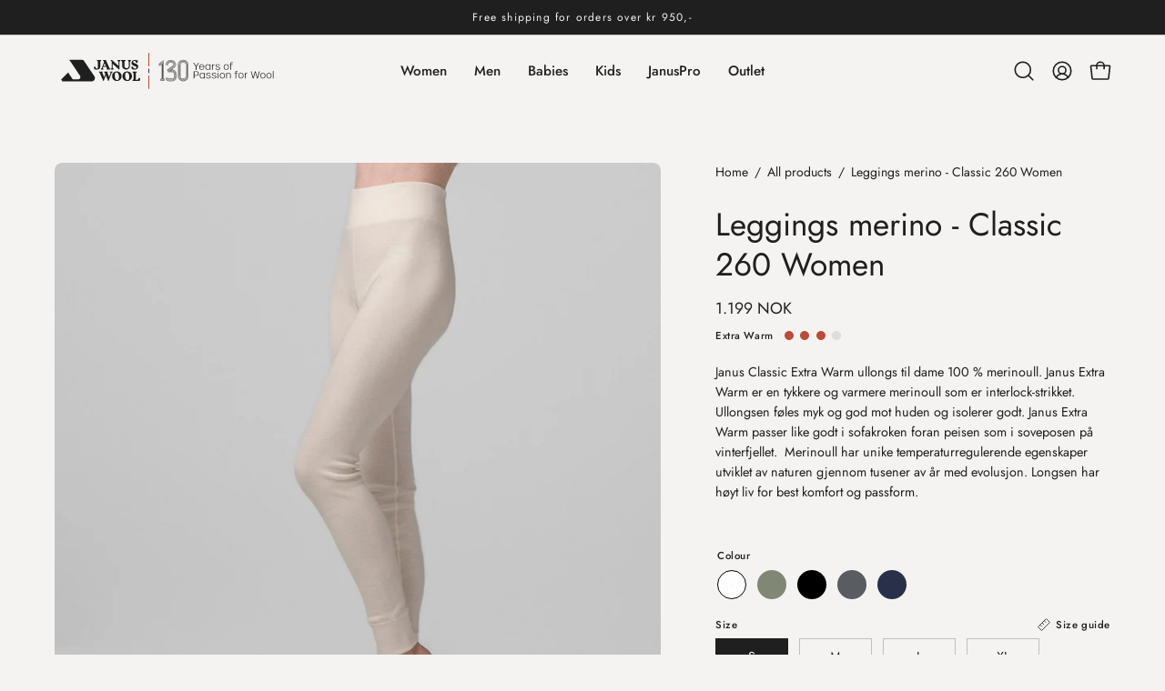

--- FILE ---
content_type: text/html; charset=utf-8
request_url: https://www.janus.no/en/products/4582106?variant=46847744442644
body_size: 53206
content:
<!doctype html>
<html class="no-js no-touch page-loading" lang="en">
  <head>
    <script src="//www.janus.no/cdn/shop/files/pandectes-rules.js?v=3969277358617242255"></script>
    <script>
      (function(w,d,t,r,u)
      {
        var f,n,i;
        w[u]=w[u]||[],f=function()
        {
          var o={ti:"187156410", enableAutoSpaTracking: true};
          o.q=w[u],w[u]=new UET(o),w[u].push("pageLoad")
        },
        n=d.createElement(t),n.src=r,n.async=1,n.onload=n.onreadystatechange=function()
        {
          var s=this.readyState;
          s&&s!=="loaded"&&s!=="complete"||(f(),n.onload=n.onreadystatechange=null)
        },
        i=d.getElementsByTagName(t)[0],i.parentNode.insertBefore(n,i)
      })
      (window,document,"script","//bat.bing.com/bat.js","uetq");
    </script>
    <meta charset="utf-8">
    <meta http-equiv="X-UA-Compatible" content="IE=edge">
    <meta name="viewport" content="width=device-width, height=device-height, initial-scale=1.0, minimum-scale=1.0">
    <link rel="canonical" href="https://www.janus.no/en/products/4582106"><link rel="preconnect" href="https://fonts.shopifycdn.com" crossorigin><link rel="preload" as="font" href="//www.janus.no/cdn/fonts/jost/jost_n4.d47a1b6347ce4a4c9f437608011273009d91f2b7.woff2" type="font/woff2" crossorigin><link rel="preload" as="font" href="//www.janus.no/cdn/fonts/jost/jost_n4.d47a1b6347ce4a4c9f437608011273009d91f2b7.woff2" type="font/woff2" crossorigin><link rel="preload" as="image" href="//www.janus.no/cdn/shop/t/97/assets/loading.svg?v=91665432863842511931766133848"><style data-shopify>
      .no-js.page-loading .loading-overlay,
      html:not(.page-loading) .loading-overlay { opacity: 0; visibility: hidden; pointer-events: none; animation: fadeOut 1s ease; transition: visibility 0s linear 1s; }

      .loading-overlay { position: fixed; top: 0; left: 0; z-index: 99999; width: 100vw; height: 100vh; display: flex; align-items: center; justify-content: center; background: var(--overlay-bg, var(--COLOR-BLACK-WHITE)); }</style><style data-shopify>.loader__image__holder { position: absolute; top: 0; left: 0; width: 100%; height: 100%; font-size: 0; display: none; align-items: center; justify-content: center; animation: pulse-loading 2s infinite ease-in-out; }
        .loader__image__holder:has(.loader__image--fallback) { animation: none; }
        .loading-image .loader__image__holder { display: flex; }
        .loader__image { max-width: 150px; height: auto; object-fit: contain; }
        .loading-image .loader__image--fallback { width: 150px; height: 150px; max-width: 150px; mask: var(--loading-svg) center center/contain no-repeat; background: var(--overlay-bg-svg, var(--COLOR-WHITE-BLACK)); }</style><script>
        const loadingAppearance = "once";
        const loaded = sessionStorage.getItem('loaded');

        if (loadingAppearance === 'once') {
          if (loaded === null) {
            sessionStorage.setItem('loaded', true);
            document.documentElement.classList.add('loading-image');
          }
        } else {
          document.documentElement.classList.add('loading-image');
        }
      </script><link rel="shortcut icon" href="//www.janus.no/cdn/shop/files/Janus-j-shopify_red_bg_round_32x32.png?v=1742982707" type="image/png">
      <link rel="shortcut icon" href="//www.janus.no/cdn/shop/files/Janus-j-shopify_red_bg_round_64x64.png?v=1742982707" type="image/png">
    <title>Leggings merino - Classic 260 Women
      
      
       &ndash; Janus Wool</title><meta name="description" content="Janus Classic Extra Warm ullongs til dame 100 % merinoull. Janus Extra Warm er en tykkere og varmere merinoull som er interlock-strikket. Ullongsen føles myk og god mot huden og isolerer godt. Janus Extra Warm passer like godt i sofakroken foran peisen som i soveposen på vinterfjellet.  Merinoull har unike temperaturre">

<meta property="og:site_name" content="Janus Wool">
<meta property="og:url" content="https://www.janus.no/en/products/4582106">
<meta property="og:title" content="Leggings merino - Classic 260 Women">
<meta property="og:type" content="product">
<meta property="og:description" content="Janus Classic Extra Warm ullongs til dame 100 % merinoull. Janus Extra Warm er en tykkere og varmere merinoull som er interlock-strikket. Ullongsen føles myk og god mot huden og isolerer godt. Janus Extra Warm passer like godt i sofakroken foran peisen som i soveposen på vinterfjellet.  Merinoull har unike temperaturre"><meta property="og:image" content="http://www.janus.no/cdn/shop/files/4582156-170.jpg?v=1746428602">
  <meta property="og:image:secure_url" content="https://www.janus.no/cdn/shop/files/4582156-170.jpg?v=1746428602">
  <meta property="og:image:width" content="1080">
  <meta property="og:image:height" content="1080"><meta property="og:price:amount" content="1.199">
  <meta property="og:price:currency" content="NOK"><meta name="twitter:card" content="summary_large_image">
<meta name="twitter:title" content="Leggings merino - Classic 260 Women">
<meta name="twitter:description" content="Janus Classic Extra Warm ullongs til dame 100 % merinoull. Janus Extra Warm er en tykkere og varmere merinoull som er interlock-strikket. Ullongsen føles myk og god mot huden og isolerer godt. Janus Extra Warm passer like godt i sofakroken foran peisen som i soveposen på vinterfjellet.  Merinoull har unike temperaturre"><style data-shopify>@font-face {
  font-family: Jost;
  font-weight: 400;
  font-style: normal;
  font-display: swap;
  src: url("//www.janus.no/cdn/fonts/jost/jost_n4.d47a1b6347ce4a4c9f437608011273009d91f2b7.woff2") format("woff2"),
       url("//www.janus.no/cdn/fonts/jost/jost_n4.791c46290e672b3f85c3d1c651ef2efa3819eadd.woff") format("woff");
}

    @font-face {
  font-family: Jost;
  font-weight: 400;
  font-style: normal;
  font-display: swap;
  src: url("//www.janus.no/cdn/fonts/jost/jost_n4.d47a1b6347ce4a4c9f437608011273009d91f2b7.woff2") format("woff2"),
       url("//www.janus.no/cdn/fonts/jost/jost_n4.791c46290e672b3f85c3d1c651ef2efa3819eadd.woff") format("woff");
}

    @font-face {
  font-family: Jost;
  font-weight: 400;
  font-style: normal;
  font-display: swap;
  src: url("//www.janus.no/cdn/fonts/jost/jost_n4.d47a1b6347ce4a4c9f437608011273009d91f2b7.woff2") format("woff2"),
       url("//www.janus.no/cdn/fonts/jost/jost_n4.791c46290e672b3f85c3d1c651ef2efa3819eadd.woff") format("woff");
}

    @font-face {
  font-family: Jost;
  font-weight: 400;
  font-style: normal;
  font-display: swap;
  src: url("//www.janus.no/cdn/fonts/jost/jost_n4.d47a1b6347ce4a4c9f437608011273009d91f2b7.woff2") format("woff2"),
       url("//www.janus.no/cdn/fonts/jost/jost_n4.791c46290e672b3f85c3d1c651ef2efa3819eadd.woff") format("woff");
}


    
      @font-face {
  font-family: Jost;
  font-weight: 500;
  font-style: normal;
  font-display: swap;
  src: url("//www.janus.no/cdn/fonts/jost/jost_n5.7c8497861ffd15f4e1284cd221f14658b0e95d61.woff2") format("woff2"),
       url("//www.janus.no/cdn/fonts/jost/jost_n5.fb6a06896db583cc2df5ba1b30d9c04383119dd9.woff") format("woff");
}

    

    
      @font-face {
  font-family: Jost;
  font-weight: 100;
  font-style: normal;
  font-display: swap;
  src: url("//www.janus.no/cdn/fonts/jost/jost_n1.546362ec0aa4045fdc2721192f7d2462716cc7d1.woff2") format("woff2"),
       url("//www.janus.no/cdn/fonts/jost/jost_n1.9b0529f29bfd479cc9556e047a2bf95152767216.woff") format("woff");
}

    

    
      @font-face {
  font-family: Jost;
  font-weight: 700;
  font-style: normal;
  font-display: swap;
  src: url("//www.janus.no/cdn/fonts/jost/jost_n7.921dc18c13fa0b0c94c5e2517ffe06139c3615a3.woff2") format("woff2"),
       url("//www.janus.no/cdn/fonts/jost/jost_n7.cbfc16c98c1e195f46c536e775e4e959c5f2f22b.woff") format("woff");
}

    

    
      @font-face {
  font-family: Jost;
  font-weight: 100;
  font-style: normal;
  font-display: swap;
  src: url("//www.janus.no/cdn/fonts/jost/jost_n1.546362ec0aa4045fdc2721192f7d2462716cc7d1.woff2") format("woff2"),
       url("//www.janus.no/cdn/fonts/jost/jost_n1.9b0529f29bfd479cc9556e047a2bf95152767216.woff") format("woff");
}

    

    
      @font-face {
  font-family: Jost;
  font-weight: 500;
  font-style: normal;
  font-display: swap;
  src: url("//www.janus.no/cdn/fonts/jost/jost_n5.7c8497861ffd15f4e1284cd221f14658b0e95d61.woff2") format("woff2"),
       url("//www.janus.no/cdn/fonts/jost/jost_n5.fb6a06896db583cc2df5ba1b30d9c04383119dd9.woff") format("woff");
}

    

    
      @font-face {
  font-family: Jost;
  font-weight: 400;
  font-style: italic;
  font-display: swap;
  src: url("//www.janus.no/cdn/fonts/jost/jost_i4.b690098389649750ada222b9763d55796c5283a5.woff2") format("woff2"),
       url("//www.janus.no/cdn/fonts/jost/jost_i4.fd766415a47e50b9e391ae7ec04e2ae25e7e28b0.woff") format("woff");
}

    

    
      @font-face {
  font-family: Jost;
  font-weight: 700;
  font-style: italic;
  font-display: swap;
  src: url("//www.janus.no/cdn/fonts/jost/jost_i7.d8201b854e41e19d7ed9b1a31fe4fe71deea6d3f.woff2") format("woff2"),
       url("//www.janus.no/cdn/fonts/jost/jost_i7.eae515c34e26b6c853efddc3fc0c552e0de63757.woff") format("woff");
}

    

    
      @font-face {
  font-family: Jost;
  font-weight: 500;
  font-style: normal;
  font-display: swap;
  src: url("//www.janus.no/cdn/fonts/jost/jost_n5.7c8497861ffd15f4e1284cd221f14658b0e95d61.woff2") format("woff2"),
       url("//www.janus.no/cdn/fonts/jost/jost_n5.fb6a06896db583cc2df5ba1b30d9c04383119dd9.woff") format("woff");
}

    
:root {--COLOR-PRIMARY-OPPOSITE: #ffffff;
      --COLOR-PRIMARY-LIGHTEN-DARKEN-ALPHA-20: rgba(57, 57, 57, 0.2);
      --COLOR-PRIMARY-LIGHTEN-DARKEN-ALPHA-30: rgba(57, 57, 57, 0.3);

      --PRIMARY-BUTTONS-COLOR-BG: #1f1f1f;
      --PRIMARY-BUTTONS-COLOR-TEXT: #ffffff;
      --PRIMARY-BUTTONS-COLOR-TEXT-ALPHA-10: rgba(255, 255, 255, 0.1);
      --PRIMARY-BUTTONS-COLOR-BORDER: #1f1f1f;
      --PRIMARY-BUTTONS-COLOR-HOVER: rgba(255, 255, 255, 0.2);

      --PRIMARY-BUTTONS-COLOR-LIGHTEN-DARKEN: #393939;

      --PRIMARY-BUTTONS-COLOR-ALPHA-05: rgba(31, 31, 31, 0.05);
      --PRIMARY-BUTTONS-COLOR-ALPHA-10: rgba(31, 31, 31, 0.1);
      --PRIMARY-BUTTONS-COLOR-ALPHA-50: rgba(31, 31, 31, 0.5);--COLOR-SECONDARY-OPPOSITE: #000000;
      --COLOR-SECONDARY-OPPOSITE-ALPHA-20: rgba(0, 0, 0, 0.2);
      --COLOR-SECONDARY-LIGHTEN-DARKEN-ALPHA-20: rgba(221, 214, 214, 0.2);
      --COLOR-SECONDARY-LIGHTEN-DARKEN-ALPHA-30: rgba(221, 214, 214, 0.3);

      --SECONDARY-BUTTONS-COLOR-BG: #f4f2f2;
      --SECONDARY-BUTTONS-COLOR-TEXT: #000000;
      --SECONDARY-BUTTONS-COLOR-TEXT-ALPHA-10: rgba(0, 0, 0, 0.1);
      --SECONDARY-BUTTONS-COLOR-BORDER: #f4f2f2;

      --SECONDARY-BUTTONS-COLOR-ALPHA-05: rgba(244, 242, 242, 0.05);
      --SECONDARY-BUTTONS-COLOR-ALPHA-10: rgba(244, 242, 242, 0.1);
      --SECONDARY-BUTTONS-COLOR-ALPHA-50: rgba(244, 242, 242, 0.5);--OUTLINE-BUTTONS-PRIMARY-BG: transparent;
      --OUTLINE-BUTTONS-PRIMARY-TEXT: #1f1f1f;
      --OUTLINE-BUTTONS-PRIMARY-TEXT-ALPHA-10: rgba(31, 31, 31, 0.1);
      --OUTLINE-BUTTONS-PRIMARY-BORDER: #1f1f1f;
      --OUTLINE-BUTTONS-PRIMARY-BG-HOVER: rgba(57, 57, 57, 0.2);

      --OUTLINE-BUTTONS-SECONDARY-BG: transparent;
      --OUTLINE-BUTTONS-SECONDARY-TEXT: #f4f2f2;
      --OUTLINE-BUTTONS-SECONDARY-TEXT-ALPHA-10: rgba(244, 242, 242, 0.1);
      --OUTLINE-BUTTONS-SECONDARY-BORDER: #f4f2f2;
      --OUTLINE-BUTTONS-SECONDARY-BG-HOVER: rgba(221, 214, 214, 0.2);

      --OUTLINE-BUTTONS-WHITE-BG: transparent;
      --OUTLINE-BUTTONS-WHITE-TEXT: #ffffff;
      --OUTLINE-BUTTONS-WHITE-TEXT-ALPHA-10: rgba(255, 255, 255, 0.1);
      --OUTLINE-BUTTONS-WHITE-BORDER: #ffffff;

      --OUTLINE-BUTTONS-BLACK-BG: transparent;
      --OUTLINE-BUTTONS-BLACK-TEXT: #000000;
      --OUTLINE-BUTTONS-BLACK-TEXT-ALPHA-10: rgba(0, 0, 0, 0.1);
      --OUTLINE-BUTTONS-BLACK-BORDER: #000000;--OUTLINE-SOLID-BUTTONS-PRIMARY-BG: #1f1f1f;
      --OUTLINE-SOLID-BUTTONS-PRIMARY-TEXT: #ffffff;
      --OUTLINE-SOLID-BUTTONS-PRIMARY-TEXT-ALPHA-10: rgba(255, 255, 255, 0.1);
      --OUTLINE-SOLID-BUTTONS-PRIMARY-BORDER: #ffffff;
      --OUTLINE-SOLID-BUTTONS-PRIMARY-BG-HOVER: rgba(255, 255, 255, 0.2);

      --OUTLINE-SOLID-BUTTONS-SECONDARY-BG: #f4f2f2;
      --OUTLINE-SOLID-BUTTONS-SECONDARY-TEXT: #000000;
      --OUTLINE-SOLID-BUTTONS-SECONDARY-TEXT-ALPHA-10: rgba(0, 0, 0, 0.1);
      --OUTLINE-SOLID-BUTTONS-SECONDARY-BORDER: #000000;
      --OUTLINE-SOLID-BUTTONS-SECONDARY-BG-HOVER: rgba(0, 0, 0, 0.2);

      --OUTLINE-SOLID-BUTTONS-WHITE-BG: #ffffff;
      --OUTLINE-SOLID-BUTTONS-WHITE-TEXT: #000000;
      --OUTLINE-SOLID-BUTTONS-WHITE-TEXT-ALPHA-10: rgba(0, 0, 0, 0.1);
      --OUTLINE-SOLID-BUTTONS-WHITE-BORDER: #000000;

      --OUTLINE-SOLID-BUTTONS-BLACK-BG: #000000;
      --OUTLINE-SOLID-BUTTONS-BLACK-TEXT: #ffffff;
      --OUTLINE-SOLID-BUTTONS-BLACK-TEXT-ALPHA-10: rgba(255, 255, 255, 0.1);
      --OUTLINE-SOLID-BUTTONS-BLACK-BORDER: #ffffff;--COLOR-HEADING: #1f1f1f;
      --COLOR-TEXT: #1f1f1f;
      --COLOR-TEXT-DARKEN: #000000;
      --COLOR-TEXT-LIGHTEN: #525252;
      --COLOR-TEXT-ALPHA-5: rgba(31, 31, 31, 0.05);
      --COLOR-TEXT-ALPHA-8: rgba(31, 31, 31, 0.08);
      --COLOR-TEXT-ALPHA-10: rgba(31, 31, 31, 0.1);
      --COLOR-TEXT-ALPHA-15: rgba(31, 31, 31, 0.15);
      --COLOR-TEXT-ALPHA-20: rgba(31, 31, 31, 0.2);
      --COLOR-TEXT-ALPHA-25: rgba(31, 31, 31, 0.25);
      --COLOR-TEXT-ALPHA-50: rgba(31, 31, 31, 0.5);
      --COLOR-TEXT-ALPHA-60: rgba(31, 31, 31, 0.6);
      --COLOR-TEXT-ALPHA-85: rgba(31, 31, 31, 0.85);

      --COLOR-BG: #f5f3f2;
      --COLOR-BG-ALPHA-25: rgba(245, 243, 242, 0.25);
      --COLOR-BG-ALPHA-35: rgba(245, 243, 242, 0.35);
      --COLOR-BG-ALPHA-60: rgba(245, 243, 242, 0.6);
      --COLOR-BG-ALPHA-65: rgba(245, 243, 242, 0.65);
      --COLOR-BG-ALPHA-85: rgba(245, 243, 242, 0.85);
      --COLOR-BG-DARKEN: #dfd8d5;
      --COLOR-BG-LIGHTEN-DARKEN: #dfd8d5;
      --COLOR-BG-LIGHTEN-DARKEN-SHIMMER-BG: #f1eeec;
      --COLOR-BG-LIGHTEN-DARKEN-SHIMMER-EFFECT: #ece8e6;
      --COLOR-BG-LIGHTEN-DARKEN-SHIMMER-ENHANCEMENT: #000000;
      --COLOR-BG-LIGHTEN-DARKEN-FOREGROUND: #eeebe9;
      --COLOR-BG-LIGHTEN-DARKEN-HIGHLIGHT: rgba(87, 128, 136, 0.15);
      --COLOR-BG-LIGHTEN-DARKEN-SEARCH-LOADER: #c9beb8;
      --COLOR-BG-LIGHTEN-DARKEN-SEARCH-LOADER-LINE: #dfd8d5;
      --COLOR-BG-LIGHTEN-DARKEN-2: #c9bdb8;
      --COLOR-BG-LIGHTEN-DARKEN-3: #beb0aa;
      --COLOR-BG-LIGHTEN-DARKEN-4: #b3a29b;
      --COLOR-BG-LIGHTEN-DARKEN-5: #a8958d;
      --COLOR-BG-LIGHTEN-DARKEN-6: #9d877e;
      --COLOR-BG-LIGHTEN-DARKEN-CONTRAST: #b2a39c;
      --COLOR-BG-LIGHTEN-DARKEN-CONTRAST-2: #a7968d;
      --COLOR-BG-LIGHTEN-DARKEN-CONTRAST-3: #9c897f;
      --COLOR-BG-LIGHTEN-DARKEN-CONTRAST-4: #917b70;
      --COLOR-BG-LIGHTEN-DARKEN-CONTRAST-5: #836f65;
      --COLOR-BG-LIGHTEN-DARKEN-CONTRAST-6: #75635a;

      --COLOR-BG-SECONDARY: #395459;
      --COLOR-BG-SECONDARY-LIGHTEN-DARKEN: #4d7178;
      --COLOR-BG-SECONDARY-LIGHTEN-DARKEN-CONTRAST: #bdd1d4;

      --COLOR-INPUT-BG: #f5f3f2;

      --COLOR-ACCENT: #1f1f1f;
      --COLOR-ACCENT-TEXT: #fff;
      --COLOR-ACCENT-MIX-ALPHA: rgba(16, 16, 16, 0.1);

      --COLOR-BORDER: #c7bcb5;
      --COLOR-BORDER-ALPHA-15: rgba(199, 188, 181, 0.15);
      --COLOR-BORDER-ALPHA-30: rgba(199, 188, 181, 0.3);
      --COLOR-BORDER-ALPHA-50: rgba(199, 188, 181, 0.5);
      --COLOR-BORDER-ALPHA-65: rgba(199, 188, 181, 0.65);
      --COLOR-BORDER-LIGHTEN-DARKEN: #816e62;
      --COLOR-BORDER-HAIRLINE: #eeebe9;

      --COLOR-SALE-BG: #ba4b3a;
      --COLOR-SALE-TEXT: #f4f2f2;
      --COLOR-CUSTOM-BG: #ba4b3a;
      --COLOR-CUSTOM-TEXT: #f4f2f2;
      --COLOR-SOLD-BG: #827f7f;
      --COLOR-SOLD-TEXT: #f4f2f2;
      --COLOR-SAVING-BG: #ba4b3a;
      --COLOR-SAVING-TEXT: #f4f2f2;

      --COLOR-WHITE-BLACK: #fff;
      --COLOR-BLACK-WHITE: #000;
      --COLOR-BLACK-WHITE-ALPHA-25: rgba(0, 0, 0, 0.25);
      --COLOR-BLACK-WHITE-ALPHA-34: rgba(0, 0, 0, 0.34);
      --COLOR-BG-OVERLAY: rgba(255, 255, 255, 0.5);--COLOR-DISABLED-GREY: rgba(31, 31, 31, 0.05);
      --COLOR-DISABLED-GREY-DARKEN: rgba(31, 31, 31, 0.45);
      --COLOR-ERROR: #D02E2E;
      --COLOR-ERROR-BG: #f3cbcb;
      --COLOR-SUCCESS: #56AD6A;
      --COLOR-SUCCESS-BG: #ECFEF0;
      --COLOR-WARN: #ECBD5E;
      --COLOR-TRANSPARENT: rgba(255, 255, 255, 0);

      --COLOR-WHITE: #ffffff;
      --COLOR-WHITE-DARKEN: #f2f2f2;
      --COLOR-WHITE-ALPHA-10: rgba(255, 255, 255, 0.1);
      --COLOR-WHITE-ALPHA-20: rgba(255, 255, 255, 0.2);
      --COLOR-WHITE-ALPHA-25: rgba(255, 255, 255, 0.25);
      --COLOR-WHITE-ALPHA-50: rgba(255, 255, 255, 0.5);
      --COLOR-WHITE-ALPHA-60: rgba(255, 255, 255, 0.6);
      --COLOR-BLACK: #000000;
      --COLOR-BLACK-LIGHTEN: #1a1a1a;
      --COLOR-BLACK-ALPHA-05: rgba(0, 0, 0, 0.05);
      --COLOR-BLACK-ALPHA-10: rgba(0, 0, 0, 0.1);
      --COLOR-BLACK-ALPHA-20: rgba(0, 0, 0, 0.2);
      --COLOR-BLACK-ALPHA-25: rgba(0, 0, 0, 0.25);
      --COLOR-BLACK-ALPHA-50: rgba(0, 0, 0, 0.5);
      --COLOR-BLACK-ALPHA-60: rgba(0, 0, 0, 0.6);--FONT-STACK-BODY: Jost, sans-serif;
      --FONT-STYLE-BODY: normal;
      --FONT-STYLE-BODY-ITALIC: italic;
      --FONT-ADJUST-BODY: 1.0;

      --FONT-WEIGHT-BODY: 400;
      --FONT-WEIGHT-BODY-LIGHT: 100;
      --FONT-WEIGHT-BODY-MEDIUM: 700;
      --FONT-WEIGHT-BODY-BOLD: 500;

      --FONT-STACK-HEADING: Jost, sans-serif;
      --FONT-STYLE-HEADING: normal;
      --FONT-STYLE-HEADING-ITALIC: italic;
      --FONT-ADJUST-HEADING: 1.1;

      --FONT-WEIGHT-HEADING: 400;
      --FONT-WEIGHT-HEADING-LIGHT: 100;
      --FONT-WEIGHT-HEADING-MEDIUM: 700;
      --FONT-WEIGHT-HEADING-BOLD: 500;

      --FONT-STACK-NAV: Jost, sans-serif;
      --FONT-STYLE-NAV: normal;
      --FONT-STYLE-NAV-ITALIC: italic;
      --FONT-ADJUST-NAV: 0.95;
      --FONT-ADJUST-NAV-TOP-LEVEL: 0.95;

      --FONT-WEIGHT-NAV: 400;
      --FONT-WEIGHT-NAV-LIGHT: 100;
      --FONT-WEIGHT-NAV-MEDIUM: 700;
      --FONT-WEIGHT-NAV-BOLD: 500;

      --FONT-ADJUST-PRODUCT-GRID: 0.9;
      --FONT-ADJUST-PRODUCT-GRID-HEADING: 1.25;

      --FONT-ADJUST-BADGES: 1.0;

      --FONT-STACK-BUTTON: Jost, sans-serif;
      --FONT-STYLE-BUTTON: normal;
      --FONT-STYLE-BUTTON-ITALIC: italic;
      --FONT-ADJUST-SMALL-BUTTON: 0.9;
      --FONT-ADJUST-MEDIUM-BUTTON: 0.9;
      --FONT-ADJUST-LARGE-BUTTON: 0.9;

      --FONT-WEIGHT-BUTTON: 400;
      --FONT-WEIGHT-BUTTON-MEDIUM: 700;
      --FONT-WEIGHT-BUTTON-BOLD: 500;

      --FONT-STACK-SUBHEADING: Jost, sans-serif;
      --FONT-STYLE-SUBHEADING: normal;
      --FONT-ADJUST-SUBHEADING: 1.0;

      --FONT-WEIGHT-SUBHEADING: 400;
      --FONT-WEIGHT-SUBHEADING-BOLD: 500;

      --FONT-STACK-LABEL: Jost, sans-serif;
      --FONT-STYLE-LABEL: normal;
      --FONT-ADJUST-LABEL: 0.65;

      --FONT-STACK-HIGHLIGHT: Jost, sans-serif;
      --FONT-STYLE-HIGHLIGHT: normal;
      --FONT-WEIGHT-HIGHLIGHT: 400;

      --FONT-WEIGHT-LABEL: 500;

      --LETTER-SPACING-NAV: 0.0em;
      --LETTER-SPACING-HEADING: 0.0em;
      --LETTER-SPACING-SUBHEADING: 0.1em;
      --LETTER-SPACING-BUTTON: 0.0em;
      --LETTER-SPACING-LABEL: 0.05em;

      --BUTTON-TEXT-CAPS: none;
      --HEADING-TEXT-CAPS: none;
      --SUBHEADING-TEXT-CAPS: none;
      --LABEL-TEXT-CAPS: none;--FONT-SIZE-INPUT: 1.0rem;--RADIUS: 0px;
      --RADIUS-SMALL: 0px;
      --RADIUS-TINY: 0px;
      --RADIUS-CHECKBOX: 0px;
      --RADIUS-TEXTAREA: 0px;--RADIUS-BADGE: 4px;--PRODUCT-MEDIA-PADDING-TOP: 100%;--BORDER-WIDTH: 1px;--STROKE-WIDTH: 12px;--SITE-WIDTH: 1440px;
      --SITE-WIDTH-NARROW: 840px;

      
      --SMALL-BUTTON-WIDTH: 50px;
      --MEDIUM-BUTTON-WIDTH: 150px;
      --LARGE-BUTTON-WIDTH: 200px;
      --SMALL-BUTTON-HEIGHT: 20px;
      --MEDIUM-BUTTON-HEIGHT: 20px;
      --LARGE-BUTTON-HEIGHT: 20px;--COLOR-UPSELLS-BG: #f4f2f2;
      --COLOR-UPSELLS-TEXT: #395459;
      --COLOR-UPSELLS-TEXT-LIGHTEN: #618f97;
      --COLOR-UPSELLS-DISABLED-GREY-DARKEN: rgba(57, 84, 89, 0.45);
      --UPSELLS-HEIGHT: 130px;
      --UPSELLS-IMAGE-WIDTH: 30%;--ICON-ARROW-RIGHT: url( "//www.janus.no/cdn/shop/t/97/assets/icon-chevron-right.svg?v=115618353204357621731766133845" );--loading-svg: url( "//www.janus.no/cdn/shop/t/97/assets/loading.svg?v=91665432863842511931766133848" );
      --icon-check: url( "//www.janus.no/cdn/shop/t/97/assets/icon-check.svg?v=175316081881880408121766133844" );
      --icon-check-swatch: url( "//www.janus.no/cdn/shop/t/97/assets/icon-check-swatch.svg?v=131897745589030387781766133844" );
      --icon-zoom-in: url( "//www.janus.no/cdn/shop/t/97/assets/icon-zoom-in.svg?v=157433013461716915331766133846" );
      --icon-zoom-out: url( "//www.janus.no/cdn/shop/t/97/assets/icon-zoom-out.svg?v=164909107869959372931766133847" );--collection-sticky-bar-height: 0px;
      --collection-image-padding-top: 60%;

      --drawer-width: 400px;
      --drawer-transition: transform 0.4s cubic-bezier(0.46, 0.01, 0.32, 1);--gutter: 60px;
      --gutter-mobile: 20px;
      --grid-gutter: 20px;
      --grid-gutter-mobile: 35px;--inner: 20px;
      --inner-tablet: 18px;
      --inner-mobile: 16px;--grid: repeat(4, minmax(0, 1fr));
      --grid-tablet: repeat(3, minmax(0, 1fr));
      --grid-mobile: repeat(2, minmax(0, 1fr));
      --megamenu-grid: repeat(4, minmax(0, 1fr));
      --grid-row: 1 / span 4;--scrollbar-width: 0px;--overlay: #000;
      --overlay-opacity: 1;--swatch-width: 38px;
      --swatch-height: 26px;
      --swatch-size: 32px;
      --swatch-size-mobile: 30px;

      
      --move-offset: 20px;

      
      --autoplay-speed: 2200ms;
    }

    
.cart__item__image:after,
    .product__media__container:after,
    .products-list__item__image:after,
    .products-list__item__image-bg:after,
    .blog-item__product__image:after {
      content: '';
      position: absolute;
      z-index: 1;
      inset: 0;
      background: rgba(0, 0, 0, .03);
      pointer-events: none;
    }</style><link href="//www.janus.no/cdn/shop/t/97/assets/theme.css?v=71324788909968500661766133875" rel="stylesheet" type="text/css" media="all" /><script
      type="text/javascript"
    >
    if (window.MSInputMethodContext && document.documentMode) {
      var scripts = document.getElementsByTagName('script')[0];
      var polyfill = document.createElement("script");
      polyfill.defer = true;
      polyfill.src = "//www.janus.no/cdn/shop/t/97/assets/ie11.js?v=164037955086922138091766133847";

      scripts.parentNode.insertBefore(polyfill, scripts);

      document.documentElement.classList.add('ie11');
    } else {
      document.documentElement.className = document.documentElement.className.replace('no-js', 'js');
    }

    let root = '/en';
    if (root[root.length - 1] !== '/') {
      root = `${root}/`;
    }

    window.theme = {
      routes: {
        root: root,
        cart_url: "\/en\/cart",
        cart_add_url: "\/en\/cart\/add",
        cart_change_url: "\/en\/cart\/change",
        shop_url: "https:\/\/www.janus.no",
        searchUrl: '/en/search',
        predictiveSearchUrl: '/en/search/suggest',
        product_recommendations_url: "\/en\/recommendations\/products"
      },
      assets: {
        photoswipe: '//www.janus.no/cdn/shop/t/97/assets/photoswipe.js?v=162613001030112971491766133849',
        smoothscroll: '//www.janus.no/cdn/shop/t/97/assets/smoothscroll.js?v=37906625415260927261766133870',
        no_image: "//www.janus.no/cdn/shopifycloud/storefront/assets/no-image-2048-a2addb12_1024x.gif",
        swatches: '//www.janus.no/cdn/shop/t/97/assets/swatches.json?v=58215915741156948301766133870',
        base: "//www.janus.no/cdn/shop/t/97/assets/"
      },
      strings: {
        add_to_cart: "Add to Cart",
        cart_acceptance_error: "You must accept our terms and conditions.",
        cart_empty: "Your cart is currently empty.",
        cart_price: "Price",
        cart_quantity: "Quantity",
        cart_items_one: "{{ count }} item",
        cart_items_many: "{{ count }} items",
        cart_title: "Cart",
        cart_total: "Total",
        continue_shopping: "Continue Shopping",
        free: "Free",
        limit_error: "Sorry, looks like we don\u0026#39;t have enough of this product.",
        preorder: "Pre-Order",
        remove: "Remove",
        sale_badge_text: "Sale",
        saving_badge: "– {{ discount }}",
        saving_up_to_badge: "– {{ discount }}",
        sold_out: "Sold Out",
        subscription: "Subscription",
        unavailable: "Unavailable",
        unit_price_label: "Unit price",
        unit_price_separator: "per",
        zero_qty_error: "Quantity must be greater than 0.",
        delete_confirm: "Are you sure you wish to delete this address?",
        newsletter_product_availability: "Notify Me When It’s Available"
      },
      icons: {
        close: '<svg aria-hidden="true" focusable="false" role="presentation" class="icon icon-close" viewBox="0 0 192 192"><path d="M150 42 42 150M150 150 42 42" stroke="currentColor" stroke-linecap="round" stroke-linejoin="round"/></svg>'
      },
      settings: {
        animationsEnabled: true,
        cartType: "drawer",
        enableAcceptTerms: false,
        enableInfinityScroll: false,
        enablePaymentButton: false,
        gridImageSize: "cover",
        gridImageAspectRatio: 1,
        mobileMenuBehaviour: "trigger",
        productGridHover: "slideshow",
        savingBadgeType: "percentage",
        showSaleBadge: true,
        showSoldBadge: true,
        showSavingBadge: true,
        quickBuy: "quick_buy",
        suggestArticles: false,
        suggestCollections: true,
        suggestProducts: true,
        suggestPages: false,
        suggestionsResultsLimit: 10,
        currency_code_enable: true,
        hideInventoryCount: true,
        colorSwatchesType: "theme",
        atcButtonShowPrice: false,
        buynowButtonColor: "btn--secondary",
        buynowButtonStyle: "btn--solid-border",
        buynowButtonSize: "btn--medium",
        mobileMenuType: "new",
      },
      sizes: {
        mobile: 480,
        small: 768,
        large: 1024,
        widescreen: 1440
      },
      moneyFormat: "kr {{amount_no_decimals_with_comma_separator}},-",
      moneyWithCurrencyFormat: "{{amount_no_decimals_with_comma_separator}} NOK",
      subtotal: 0,
      current_iso_code: "NOK",
      info: {
        name: 'Palo Alto'
      },
      version: '6.2.0'
    };
    window.PaloAlto = window.PaloAlto || {};
    window.slate = window.slate || {};
    window.isHeaderTransparent = false;
    window.stickyHeaderHeight = 60;
    window.lastWindowWidth = window.innerWidth || document.documentElement.clientWidth;
    </script><script src="//www.janus.no/cdn/shop/t/97/assets/vendor.js?v=164905933048751944601766133877" defer="defer"></script>
    <script src="//www.janus.no/cdn/shop/t/97/assets/theme.js?v=34326308044882033111766133876" defer="defer"></script><script>window.performance && window.performance.mark && window.performance.mark('shopify.content_for_header.start');</script><meta name="facebook-domain-verification" content="zlnjtxcs8b8t5aebfax5g6qrhsm30w">
<meta name="google-site-verification" content="Wd3pRwSH1Ah5UJh8R9fkZfosSXf1dzIMr0tHMhVkUGo">
<meta id="shopify-digital-wallet" name="shopify-digital-wallet" content="/67240657172/digital_wallets/dialog">
<link rel="alternate" hreflang="x-default" href="https://www.janus.no/products/4582106">
<link rel="alternate" hreflang="nb" href="https://www.janus.no/products/4582106">
<link rel="alternate" hreflang="en" href="https://www.janus.no/en/products/4582106">
<link rel="alternate" hreflang="en-SE" href="https://www.januswool.se/products/4582106">
<link rel="alternate" hreflang="nb-SE" href="https://www.januswool.se/nb/products/4582106">
<link rel="alternate" type="application/json+oembed" href="https://www.janus.no/en/products/4582106.oembed">
<script async="async" src="/checkouts/internal/preloads.js?locale=en-NO"></script>
<script id="shopify-features" type="application/json">{"accessToken":"aa6550a013573c5e2a897ab472f2f5a0","betas":["rich-media-storefront-analytics"],"domain":"www.janus.no","predictiveSearch":true,"shopId":67240657172,"locale":"en"}</script>
<script>var Shopify = Shopify || {};
Shopify.shop = "janusfabrikken.myshopify.com";
Shopify.locale = "en";
Shopify.currency = {"active":"NOK","rate":"1.0"};
Shopify.country = "NO";
Shopify.theme = {"name":"25_51 - Janus 6.2.0 (Christmas to January)","id":184997675284,"schema_name":"Palo Alto","schema_version":"6.2.0","theme_store_id":777,"role":"main"};
Shopify.theme.handle = "null";
Shopify.theme.style = {"id":null,"handle":null};
Shopify.cdnHost = "www.janus.no/cdn";
Shopify.routes = Shopify.routes || {};
Shopify.routes.root = "/en/";</script>
<script type="module">!function(o){(o.Shopify=o.Shopify||{}).modules=!0}(window);</script>
<script>!function(o){function n(){var o=[];function n(){o.push(Array.prototype.slice.apply(arguments))}return n.q=o,n}var t=o.Shopify=o.Shopify||{};t.loadFeatures=n(),t.autoloadFeatures=n()}(window);</script>
<script id="shop-js-analytics" type="application/json">{"pageType":"product"}</script>
<script defer="defer" async type="module" src="//www.janus.no/cdn/shopifycloud/shop-js/modules/v2/client.init-shop-cart-sync_DlSlHazZ.en.esm.js"></script>
<script defer="defer" async type="module" src="//www.janus.no/cdn/shopifycloud/shop-js/modules/v2/chunk.common_D16XZWos.esm.js"></script>
<script type="module">
  await import("//www.janus.no/cdn/shopifycloud/shop-js/modules/v2/client.init-shop-cart-sync_DlSlHazZ.en.esm.js");
await import("//www.janus.no/cdn/shopifycloud/shop-js/modules/v2/chunk.common_D16XZWos.esm.js");

  window.Shopify.SignInWithShop?.initShopCartSync?.({"fedCMEnabled":true,"windoidEnabled":true});

</script>
<script>(function() {
  var isLoaded = false;
  function asyncLoad() {
    if (isLoaded) return;
    isLoaded = true;
    var urls = ["https:\/\/cdn.nfcube.com\/instafeed-282eee297c9c363982ac020db5178c3e.js?shop=janusfabrikken.myshopify.com"];
    for (var i = 0; i < urls.length; i++) {
      var s = document.createElement('script');
      s.type = 'text/javascript';
      s.async = true;
      s.src = urls[i];
      var x = document.getElementsByTagName('script')[0];
      x.parentNode.insertBefore(s, x);
    }
  };
  if(window.attachEvent) {
    window.attachEvent('onload', asyncLoad);
  } else {
    window.addEventListener('load', asyncLoad, false);
  }
})();</script>
<script id="__st">var __st={"a":67240657172,"offset":3600,"reqid":"c6d4119f-212a-4c88-8de5-cac02b05f55f-1768593893","pageurl":"www.janus.no\/en\/products\/4582106?variant=46847744442644","u":"cbe80205e7c7","p":"product","rtyp":"product","rid":8421731860756};</script>
<script>window.ShopifyPaypalV4VisibilityTracking = true;</script>
<script id="captcha-bootstrap">!function(){'use strict';const t='contact',e='account',n='new_comment',o=[[t,t],['blogs',n],['comments',n],[t,'customer']],c=[[e,'customer_login'],[e,'guest_login'],[e,'recover_customer_password'],[e,'create_customer']],r=t=>t.map((([t,e])=>`form[action*='/${t}']:not([data-nocaptcha='true']) input[name='form_type'][value='${e}']`)).join(','),a=t=>()=>t?[...document.querySelectorAll(t)].map((t=>t.form)):[];function s(){const t=[...o],e=r(t);return a(e)}const i='password',u='form_key',d=['recaptcha-v3-token','g-recaptcha-response','h-captcha-response',i],f=()=>{try{return window.sessionStorage}catch{return}},m='__shopify_v',_=t=>t.elements[u];function p(t,e,n=!1){try{const o=window.sessionStorage,c=JSON.parse(o.getItem(e)),{data:r}=function(t){const{data:e,action:n}=t;return t[m]||n?{data:e,action:n}:{data:t,action:n}}(c);for(const[e,n]of Object.entries(r))t.elements[e]&&(t.elements[e].value=n);n&&o.removeItem(e)}catch(o){console.error('form repopulation failed',{error:o})}}const l='form_type',E='cptcha';function T(t){t.dataset[E]=!0}const w=window,h=w.document,L='Shopify',v='ce_forms',y='captcha';let A=!1;((t,e)=>{const n=(g='f06e6c50-85a8-45c8-87d0-21a2b65856fe',I='https://cdn.shopify.com/shopifycloud/storefront-forms-hcaptcha/ce_storefront_forms_captcha_hcaptcha.v1.5.2.iife.js',D={infoText:'Protected by hCaptcha',privacyText:'Privacy',termsText:'Terms'},(t,e,n)=>{const o=w[L][v],c=o.bindForm;if(c)return c(t,g,e,D).then(n);var r;o.q.push([[t,g,e,D],n]),r=I,A||(h.body.append(Object.assign(h.createElement('script'),{id:'captcha-provider',async:!0,src:r})),A=!0)});var g,I,D;w[L]=w[L]||{},w[L][v]=w[L][v]||{},w[L][v].q=[],w[L][y]=w[L][y]||{},w[L][y].protect=function(t,e){n(t,void 0,e),T(t)},Object.freeze(w[L][y]),function(t,e,n,w,h,L){const[v,y,A,g]=function(t,e,n){const i=e?o:[],u=t?c:[],d=[...i,...u],f=r(d),m=r(i),_=r(d.filter((([t,e])=>n.includes(e))));return[a(f),a(m),a(_),s()]}(w,h,L),I=t=>{const e=t.target;return e instanceof HTMLFormElement?e:e&&e.form},D=t=>v().includes(t);t.addEventListener('submit',(t=>{const e=I(t);if(!e)return;const n=D(e)&&!e.dataset.hcaptchaBound&&!e.dataset.recaptchaBound,o=_(e),c=g().includes(e)&&(!o||!o.value);(n||c)&&t.preventDefault(),c&&!n&&(function(t){try{if(!f())return;!function(t){const e=f();if(!e)return;const n=_(t);if(!n)return;const o=n.value;o&&e.removeItem(o)}(t);const e=Array.from(Array(32),(()=>Math.random().toString(36)[2])).join('');!function(t,e){_(t)||t.append(Object.assign(document.createElement('input'),{type:'hidden',name:u})),t.elements[u].value=e}(t,e),function(t,e){const n=f();if(!n)return;const o=[...t.querySelectorAll(`input[type='${i}']`)].map((({name:t})=>t)),c=[...d,...o],r={};for(const[a,s]of new FormData(t).entries())c.includes(a)||(r[a]=s);n.setItem(e,JSON.stringify({[m]:1,action:t.action,data:r}))}(t,e)}catch(e){console.error('failed to persist form',e)}}(e),e.submit())}));const S=(t,e)=>{t&&!t.dataset[E]&&(n(t,e.some((e=>e===t))),T(t))};for(const o of['focusin','change'])t.addEventListener(o,(t=>{const e=I(t);D(e)&&S(e,y())}));const B=e.get('form_key'),M=e.get(l),P=B&&M;t.addEventListener('DOMContentLoaded',(()=>{const t=y();if(P)for(const e of t)e.elements[l].value===M&&p(e,B);[...new Set([...A(),...v().filter((t=>'true'===t.dataset.shopifyCaptcha))])].forEach((e=>S(e,t)))}))}(h,new URLSearchParams(w.location.search),n,t,e,['guest_login'])})(!0,!0)}();</script>
<script integrity="sha256-4kQ18oKyAcykRKYeNunJcIwy7WH5gtpwJnB7kiuLZ1E=" data-source-attribution="shopify.loadfeatures" defer="defer" src="//www.janus.no/cdn/shopifycloud/storefront/assets/storefront/load_feature-a0a9edcb.js" crossorigin="anonymous"></script>
<script data-source-attribution="shopify.dynamic_checkout.dynamic.init">var Shopify=Shopify||{};Shopify.PaymentButton=Shopify.PaymentButton||{isStorefrontPortableWallets:!0,init:function(){window.Shopify.PaymentButton.init=function(){};var t=document.createElement("script");t.src="https://www.janus.no/cdn/shopifycloud/portable-wallets/latest/portable-wallets.en.js",t.type="module",document.head.appendChild(t)}};
</script>
<script data-source-attribution="shopify.dynamic_checkout.buyer_consent">
  function portableWalletsHideBuyerConsent(e){var t=document.getElementById("shopify-buyer-consent"),n=document.getElementById("shopify-subscription-policy-button");t&&n&&(t.classList.add("hidden"),t.setAttribute("aria-hidden","true"),n.removeEventListener("click",e))}function portableWalletsShowBuyerConsent(e){var t=document.getElementById("shopify-buyer-consent"),n=document.getElementById("shopify-subscription-policy-button");t&&n&&(t.classList.remove("hidden"),t.removeAttribute("aria-hidden"),n.addEventListener("click",e))}window.Shopify?.PaymentButton&&(window.Shopify.PaymentButton.hideBuyerConsent=portableWalletsHideBuyerConsent,window.Shopify.PaymentButton.showBuyerConsent=portableWalletsShowBuyerConsent);
</script>
<script>
  function portableWalletsCleanup(e){e&&e.src&&console.error("Failed to load portable wallets script "+e.src);var t=document.querySelectorAll("shopify-accelerated-checkout .shopify-payment-button__skeleton, shopify-accelerated-checkout-cart .wallet-cart-button__skeleton"),e=document.getElementById("shopify-buyer-consent");for(let e=0;e<t.length;e++)t[e].remove();e&&e.remove()}function portableWalletsNotLoadedAsModule(e){e instanceof ErrorEvent&&"string"==typeof e.message&&e.message.includes("import.meta")&&"string"==typeof e.filename&&e.filename.includes("portable-wallets")&&(window.removeEventListener("error",portableWalletsNotLoadedAsModule),window.Shopify.PaymentButton.failedToLoad=e,"loading"===document.readyState?document.addEventListener("DOMContentLoaded",window.Shopify.PaymentButton.init):window.Shopify.PaymentButton.init())}window.addEventListener("error",portableWalletsNotLoadedAsModule);
</script>

<script type="module" src="https://www.janus.no/cdn/shopifycloud/portable-wallets/latest/portable-wallets.en.js" onError="portableWalletsCleanup(this)" crossorigin="anonymous"></script>
<script nomodule>
  document.addEventListener("DOMContentLoaded", portableWalletsCleanup);
</script>

<link id="shopify-accelerated-checkout-styles" rel="stylesheet" media="screen" href="https://www.janus.no/cdn/shopifycloud/portable-wallets/latest/accelerated-checkout-backwards-compat.css" crossorigin="anonymous">
<style id="shopify-accelerated-checkout-cart">
        #shopify-buyer-consent {
  margin-top: 1em;
  display: inline-block;
  width: 100%;
}

#shopify-buyer-consent.hidden {
  display: none;
}

#shopify-subscription-policy-button {
  background: none;
  border: none;
  padding: 0;
  text-decoration: underline;
  font-size: inherit;
  cursor: pointer;
}

#shopify-subscription-policy-button::before {
  box-shadow: none;
}

      </style>

<script>window.performance && window.performance.mark && window.performance.mark('shopify.content_for_header.end');</script>
  <!-- BEGIN app block: shopify://apps/pandectes-gdpr/blocks/banner/58c0baa2-6cc1-480c-9ea6-38d6d559556a -->
  
    
      <!-- TCF is active, scripts are loaded above -->
      
      <script>
        
          window.PandectesSettings = {"store":{"id":67240657172,"plan":"premium","theme":"25_13 - Janus 5.6.0 (130 årsjubileum)","primaryLocale":"nb","adminMode":false,"headless":false,"storefrontRootDomain":"","checkoutRootDomain":"","storefrontAccessToken":""},"tsPublished":1742990093,"declaration":{"showPurpose":true,"showProvider":false,"declIntroText":"We use cookies to optimize website functionality, analyze the performance, and provide personalized experience to you. Some cookies are essential to make the website operate and function correctly. Those cookies cannot be disabled. In this window you can manage your preference of cookies.","showDateGenerated":true},"language":{"unpublished":[],"languageMode":"Single","fallbackLanguage":"en","languageDetection":"browser","languagesSupported":[]},"texts":{"managed":{"headerText":{"en":"We respect your privacy"},"consentText":{"en":"This website uses cookies to ensure you get the best experience."},"linkText":{"en":"Learn more"},"imprintText":{"en":"Imprint"},"allowButtonText":{"en":"Accept"},"denyButtonText":{"en":"Decline"},"dismissButtonText":{"en":"Ok"},"leaveSiteButtonText":{"en":"Leave this site"},"preferencesButtonText":{"en":"Preferences"},"cookiePolicyText":{"en":"Cookie policy"},"preferencesPopupTitleText":{"en":"Manage consent preferences"},"preferencesPopupIntroText":{"en":"We use cookies to optimize website functionality, analyze the performance, and provide personalized experience to you. Some cookies are essential to make the website operate and function correctly. Those cookies cannot be disabled. In this window you can manage your preference of cookies."},"preferencesPopupSaveButtonText":{"en":"Save preferences"},"preferencesPopupCloseButtonText":{"en":"Close"},"preferencesPopupAcceptAllButtonText":{"en":"Accept all"},"preferencesPopupRejectAllButtonText":{"en":"Reject all"},"cookiesDetailsText":{"en":"Cookies details"},"preferencesPopupAlwaysAllowedText":{"en":"Always allowed"},"accessSectionParagraphText":{"en":"You have the right to request access to your data at any time."},"accessSectionTitleText":{"en":"Data portability"},"accessSectionAccountInfoActionText":{"en":"Personal data"},"accessSectionDownloadReportActionText":{"en":"Request export"},"accessSectionGDPRRequestsActionText":{"en":"Data subject requests"},"accessSectionOrdersRecordsActionText":{"en":"Orders"},"rectificationSectionParagraphText":{"en":"You have the right to request your data to be updated whenever you think it is appropriate."},"rectificationSectionTitleText":{"en":"Data Rectification"},"rectificationCommentPlaceholder":{"en":"Describe what you want to be updated"},"rectificationCommentValidationError":{"en":"Comment is required"},"rectificationSectionEditAccountActionText":{"en":"Request an update"},"erasureSectionTitleText":{"en":"Right to be forgotten"},"erasureSectionParagraphText":{"en":"You have the right to ask all your data to be erased. After that, you will no longer be able to access your account."},"erasureSectionRequestDeletionActionText":{"en":"Request personal data deletion"},"consentDate":{"en":"Consent date"},"consentId":{"en":"Consent ID"},"consentSectionChangeConsentActionText":{"en":"Change consent preference"},"consentSectionConsentedText":{"en":"You consented to the cookies policy of this website on"},"consentSectionNoConsentText":{"en":"You have not consented to the cookies policy of this website."},"consentSectionTitleText":{"en":"Your cookie consent"},"consentStatus":{"en":"Consent preference"},"confirmationFailureMessage":{"en":"Your request was not verified. Please try again and if problem persists, contact store owner for assistance"},"confirmationFailureTitle":{"en":"A problem occurred"},"confirmationSuccessMessage":{"en":"We will soon get back to you as to your request."},"confirmationSuccessTitle":{"en":"Your request is verified"},"guestsSupportEmailFailureMessage":{"en":"Your request was not submitted. Please try again and if problem persists, contact store owner for assistance."},"guestsSupportEmailFailureTitle":{"en":"A problem occurred"},"guestsSupportEmailPlaceholder":{"en":"E-mail address"},"guestsSupportEmailSuccessMessage":{"en":"If you are registered as a customer of this store, you will soon receive an email with instructions on how to proceed."},"guestsSupportEmailSuccessTitle":{"en":"Thank you for your request"},"guestsSupportEmailValidationError":{"en":"Email is not valid"},"guestsSupportInfoText":{"en":"Please login with your customer account to further proceed."},"submitButton":{"en":"Submit"},"submittingButton":{"en":"Submitting..."},"cancelButton":{"en":"Cancel"},"declIntroText":{"en":"We use cookies to optimize website functionality, analyze the performance, and provide personalized experience to you. Some cookies are essential to make the website operate and function correctly. Those cookies cannot be disabled. In this window you can manage your preference of cookies."},"declName":{"en":"Name"},"declPurpose":{"en":"Purpose"},"declType":{"en":"Type"},"declRetention":{"en":"Retention"},"declProvider":{"en":"Provider"},"declFirstParty":{"en":"First-party"},"declThirdParty":{"en":"Third-party"},"declSeconds":{"en":"seconds"},"declMinutes":{"en":"minutes"},"declHours":{"en":"hours"},"declDays":{"en":"days"},"declMonths":{"en":"months"},"declYears":{"en":"years"},"declSession":{"en":"Session"},"declDomain":{"en":"Domain"},"declPath":{"en":"Path"}},"categories":{"strictlyNecessaryCookiesTitleText":{"en":"Strictly necessary cookies"},"strictlyNecessaryCookiesDescriptionText":{"en":"These cookies are essential in order to enable you to move around the website and use its features, such as accessing secure areas of the website. The website cannot function properly without these cookies."},"functionalityCookiesTitleText":{"en":"Functional cookies"},"functionalityCookiesDescriptionText":{"en":"These cookies enable the site to provide enhanced functionality and personalisation. They may be set by us or by third party providers whose services we have added to our pages. If you do not allow these cookies then some or all of these services may not function properly."},"performanceCookiesTitleText":{"en":"Performance cookies"},"performanceCookiesDescriptionText":{"en":"These cookies enable us to monitor and improve the performance of our website. For example, they allow us to count visits, identify traffic sources and see which parts of the site are most popular."},"targetingCookiesTitleText":{"en":"Targeting cookies"},"targetingCookiesDescriptionText":{"en":"These cookies may be set through our site by our advertising partners. They may be used by those companies to build a profile of your interests and show you relevant adverts on other sites.    They do not store directly personal information, but are based on uniquely identifying your browser and internet device. If you do not allow these cookies, you will experience less targeted advertising."},"unclassifiedCookiesTitleText":{"en":"Unclassified cookies"},"unclassifiedCookiesDescriptionText":{"en":"Unclassified cookies are cookies that we are in the process of classifying, together with the providers of individual cookies."}},"auto":{}},"library":{"previewMode":false,"fadeInTimeout":0,"defaultBlocked":-1,"showLink":true,"showImprintLink":false,"showGoogleLink":false,"enabled":true,"cookie":{"expiryDays":365,"secure":true,"domain":""},"dismissOnScroll":false,"dismissOnWindowClick":false,"dismissOnTimeout":false,"palette":{"popup":{"background":"#EDEFF5","backgroundForCalculations":{"a":1,"b":245,"g":239,"r":237},"text":"#838391"},"button":{"background":"transparent","backgroundForCalculations":{"a":1,"b":255,"g":255,"r":255},"text":"#4B81E8","textForCalculation":{"a":1,"b":232,"g":129,"r":75},"border":"#4B81E8"}},"content":{"href":"https://www.janus.no/pages/cookie-declaration","imprintHref":"/","close":"&#10005;","target":"","logo":"<img class=\"cc-banner-logo\" style=\"max-height: 40px;\" src=\"https://janusfabrikken.myshopify.com/cdn/shop/files/pandectes-banner-logo.png\" alt=\"logo\" />"},"window":"<div role=\"dialog\" aria-live=\"polite\" aria-label=\"cookieconsent\" aria-describedby=\"cookieconsent:desc\" id=\"pandectes-banner\" class=\"cc-window-wrapper cc-popup-wrapper\"><div class=\"pd-cookie-banner-window cc-window {{classes}}\"><!--googleoff: all-->{{children}}<!--googleon: all--></div></div>","compliance":{"custom":"<div class=\"cc-compliance cc-highlight\">{{preferences}}{{allow}}</div>"},"type":"custom","layouts":{"basic":"{{logo}}{{messagelink}}{{compliance}}"},"position":"popup","theme":"wired","revokable":false,"animateRevokable":false,"revokableReset":false,"revokableLogoUrl":"https://janusfabrikken.myshopify.com/cdn/shop/files/pandectes-reopen-logo.png","revokablePlacement":"bottom-right","revokableMarginHorizontal":15,"revokableMarginVertical":15,"static":false,"autoAttach":true,"hasTransition":true,"blacklistPage":[""],"elements":{"close":"<button aria-label=\"dismiss cookie message\" type=\"button\" tabindex=\"0\" class=\"cc-close\">{{close}}</button>","dismiss":"<button aria-label=\"dismiss cookie message\" type=\"button\" tabindex=\"0\" class=\"cc-btn cc-btn-decision cc-dismiss\">{{dismiss}}</button>","allow":"<button aria-label=\"allow cookies\" type=\"button\" tabindex=\"0\" class=\"cc-btn cc-btn-decision cc-allow\">{{allow}}</button>","deny":"<button aria-label=\"deny cookies\" type=\"button\" tabindex=\"0\" class=\"cc-btn cc-btn-decision cc-deny\">{{deny}}</button>","preferences":"<button aria-label=\"settings cookies\" tabindex=\"0\" type=\"button\" class=\"cc-btn cc-settings\" onclick=\"Pandectes.fn.openPreferences()\">{{preferences}}</button>"}},"geolocation":{"auOnly":false,"brOnly":false,"caOnly":false,"chOnly":false,"euOnly":false,"jpOnly":false,"nzOnly":false,"thOnly":false,"zaOnly":false,"canadaOnly":false,"globalVisibility":true},"dsr":{"guestsSupport":false,"accessSectionDownloadReportAuto":false},"banner":{"resetTs":1725519064,"extraCss":"        .cc-banner-logo {max-width: 24em!important;}    @media(min-width: 768px) {.cc-window.cc-floating{max-width: 24em!important;width: 24em!important;}}    .cc-message, .pd-cookie-banner-window .cc-header, .cc-logo {text-align: left}    .cc-window-wrapper{z-index: 2147483647;-webkit-transition: opacity 1s ease;  transition: opacity 1s ease;}    .cc-window{z-index: 2147483647;font-family: inherit;}    .pd-cookie-banner-window .cc-header{font-family: inherit;}    .pd-cp-ui{font-family: inherit; background-color: #EDEFF5;color:#838391;}    button.pd-cp-btn, a.pd-cp-btn{}    input + .pd-cp-preferences-slider{background-color: rgba(131, 131, 145, 0.3)}    .pd-cp-scrolling-section::-webkit-scrollbar{background-color: rgba(131, 131, 145, 0.3)}    input:checked + .pd-cp-preferences-slider{background-color: rgba(131, 131, 145, 1)}    .pd-cp-scrolling-section::-webkit-scrollbar-thumb {background-color: rgba(131, 131, 145, 1)}    .pd-cp-ui-close{color:#838391;}    .pd-cp-preferences-slider:before{background-color: #EDEFF5}    .pd-cp-title:before {border-color: #838391!important}    .pd-cp-preferences-slider{background-color:#838391}    .pd-cp-toggle{color:#838391!important}    @media(max-width:699px) {.pd-cp-ui-close-top svg {fill: #838391}}    .pd-cp-toggle:hover,.pd-cp-toggle:visited,.pd-cp-toggle:active{color:#838391!important}    .pd-cookie-banner-window {box-shadow: 0 0 18px rgb(0 0 0 / 20%);}  ","customJavascript":{"useButtons":true},"showPoweredBy":false,"logoHeight":40,"revokableTrigger":true,"hybridStrict":true,"cookiesBlockedByDefault":"7","isActive":true,"implicitSavePreferences":true,"cookieIcon":false,"blockBots":false,"showCookiesDetails":true,"hasTransition":true,"blockingPage":false,"showOnlyLandingPage":false,"leaveSiteUrl":"https://www.google.com","linkRespectStoreLang":false},"cookies":{"0":[{"name":"secure_customer_sig","type":"http","domain":"www.janus.no","path":"/","provider":"Shopify","firstParty":true,"retention":"1 year(s)","expires":1,"unit":"declYears","purpose":{"en":"Used in connection with customer login."}},{"name":"keep_alive","type":"http","domain":"www.janus.no","path":"/","provider":"Shopify","firstParty":true,"retention":"30 minute(s)","expires":30,"unit":"declMinutes","purpose":{"en":"Used in connection with buyer localization."}},{"name":"_tracking_consent","type":"http","domain":".janus.no","path":"/","provider":"Shopify","firstParty":false,"retention":"1 year(s)","expires":1,"unit":"declYears","purpose":{"en":"Tracking preferences."}},{"name":"localization","type":"http","domain":"www.janus.no","path":"/","provider":"Shopify","firstParty":true,"retention":"1 year(s)","expires":1,"unit":"declYears","purpose":{"en":"Shopify store localization"}},{"name":"_cmp_a","type":"http","domain":".janus.no","path":"/","provider":"Shopify","firstParty":false,"retention":"1 day(s)","expires":1,"unit":"declDays","purpose":{"en":"Used for managing customer privacy settings."}},{"name":"_secure_account_session_id","type":"http","domain":"shopify.com","path":"/67240657172","provider":"Shopify","firstParty":false,"retention":"1 month(s)","expires":1,"unit":"declMonths","purpose":{"en":"Used to track a user's session for new customer accounts."}},{"name":"customer_account_locale","type":"http","domain":"shopify.com","path":"/67240657172","provider":"Shopify","firstParty":false,"retention":"1 year(s)","expires":1,"unit":"declYears","purpose":{"en":"Used in connection with new customer accounts."}},{"name":"identity-state","type":"http","domain":"shopify.com","path":"/","provider":"Shopify","firstParty":false,"retention":"1 hour(s)","expires":1,"unit":"declHours","purpose":{"en":"Used in connection with customer authentication."}},{"name":"device_id","type":"http","domain":"shopify.com","path":"/","provider":"Shopify","firstParty":false,"retention":"1 year(s)","expires":1,"unit":"declYears","purpose":{"en":"Session device identifier to help prevent fraud."}},{"name":"_identity_session","type":"http","domain":"shopify.com","path":"/","provider":"Shopify","firstParty":false,"retention":"1 year(s)","expires":1,"unit":"declYears","purpose":{"en":"Contains the identity session identifier of the user."}},{"name":"device_fp_id","type":"http","domain":"shopify.com","path":"/","provider":"Shopify","firstParty":false,"retention":"1 year(s)","expires":1,"unit":"declYears","purpose":{"en":"Device fingerprint identifier to help prevent fraud."}},{"name":"_pandectes_gdpr","type":"http","domain":".www.janus.no","path":"/","provider":"Pandectes","firstParty":true,"retention":"1 year(s)","expires":1,"unit":"declYears","purpose":{"en":"Used for the functionality of the cookies consent banner."}},{"name":"wpm-test-cookie","type":"http","domain":"no","path":"/","provider":"Shopify","firstParty":false,"retention":"Session","expires":1,"unit":"declSeconds","purpose":{"en":"Used to ensure our systems are working correctly."}},{"name":"wpm-test-cookie","type":"http","domain":"www.janus.no","path":"/","provider":"Shopify","firstParty":true,"retention":"Session","expires":1,"unit":"declSeconds","purpose":{"en":"Used to ensure our systems are working correctly."}},{"name":"wpm-test-cookie","type":"http","domain":"janus.no","path":"/","provider":"Shopify","firstParty":false,"retention":"Session","expires":1,"unit":"declSeconds","purpose":{"en":"Used to ensure our systems are working correctly."}},{"name":"shopify_recently_viewed","type":"http","domain":".www.janus.no","path":"/","provider":"Shopify","firstParty":true,"retention":"3 month(s)","expires":3,"unit":"declMonths","purpose":{"en":"Used in connection with shopping cart.\t"}},{"name":"identity-state-4254a403896cdb323e66a5241d8af066","type":"http","domain":"shopify.com","path":"/","provider":"Shopify","firstParty":false,"retention":"1 hour(s)","expires":1,"unit":"declHours","purpose":{"en":""}},{"name":"identity-state-be9338bc439e46b052c431896406bc5f","type":"http","domain":"shopify.com","path":"/","provider":"Shopify","firstParty":false,"retention":"1 hour(s)","expires":1,"unit":"declHours","purpose":{"en":""}}],"1":[],"2":[{"name":"__cf_bm","type":"http","domain":".reviews.io","path":"/","provider":"CloudFlare","firstParty":false,"retention":"30 minute(s)","expires":30,"unit":"declMinutes","purpose":{"en":"Used to manage incoming traffic that matches criteria associated with bots."}},{"name":"_ga","type":"http","domain":".janus.no","path":"/","provider":"Google","firstParty":false,"retention":"1 year(s)","expires":1,"unit":"declYears","purpose":{"en":"Cookie is set by Google Analytics with unknown functionality"}},{"name":"_shopify_y","type":"http","domain":".shopify.com","path":"/","provider":"Shopify","firstParty":false,"retention":"1 year(s)","expires":1,"unit":"declYears","purpose":{"en":"Shopify analytics."}},{"name":"_shopify_s","type":"http","domain":".shopify.com","path":"/","provider":"Shopify","firstParty":false,"retention":"30 minute(s)","expires":30,"unit":"declMinutes","purpose":{"en":"Shopify analytics."}},{"name":"_shopify_y","type":"http","domain":"com","path":"/","provider":"Shopify","firstParty":false,"retention":"Session","expires":1,"unit":"declSeconds","purpose":{"en":"Shopify analytics."}},{"name":"_orig_referrer","type":"http","domain":".janus.no","path":"/","provider":"Shopify","firstParty":false,"retention":"1 year(s)","expires":1,"unit":"declYears","purpose":{"en":"Tracks landing pages."}},{"name":"_landing_page","type":"http","domain":".janus.no","path":"/","provider":"Shopify","firstParty":false,"retention":"1 year(s)","expires":1,"unit":"declYears","purpose":{"en":"Tracks landing pages."}},{"name":"_shopify_y","type":"http","domain":".janus.no","path":"/","provider":"Shopify","firstParty":false,"retention":"1 year(s)","expires":1,"unit":"declYears","purpose":{"en":"Shopify analytics."}},{"name":"_shopify_s","type":"http","domain":".janus.no","path":"/","provider":"Shopify","firstParty":false,"retention":"30 minute(s)","expires":30,"unit":"declMinutes","purpose":{"en":"Shopify analytics."}},{"name":"_shopify_s","type":"http","domain":"www.janus.no","path":"/","provider":"Shopify","firstParty":true,"retention":"30 minute(s)","expires":30,"unit":"declMinutes","purpose":{"en":"Shopify analytics."}},{"name":"_shopify_sa_t","type":"http","domain":"www.janus.no","path":"/","provider":"Shopify","firstParty":true,"retention":"30 minute(s)","expires":30,"unit":"declMinutes","purpose":{"en":"Shopify analytics relating to marketing & referrals."}},{"name":"_shopify_sa_p","type":"http","domain":"www.janus.no","path":"/","provider":"Shopify","firstParty":true,"retention":"30 minute(s)","expires":30,"unit":"declMinutes","purpose":{"en":"Shopify analytics relating to marketing & referrals."}},{"name":"_boomr_clss","type":"html_local","domain":"https://www.janus.no","path":"/","provider":"Shopify","firstParty":true,"retention":"Local Storage","expires":1,"unit":"declYears","purpose":{"en":"Used to monitor and optimize the performance of Shopify stores."}},{"name":"_shopify_sa_p","type":"http","domain":".janus.no","path":"/","provider":"Shopify","firstParty":false,"retention":"30 minute(s)","expires":30,"unit":"declMinutes","purpose":{"en":"Shopify analytics relating to marketing & referrals."}},{"name":"_shopify_sa_t","type":"http","domain":".janus.no","path":"/","provider":"Shopify","firstParty":false,"retention":"30 minute(s)","expires":30,"unit":"declMinutes","purpose":{"en":"Shopify analytics relating to marketing & referrals."}},{"name":"_shopify_s","type":"http","domain":"no","path":"/","provider":"Shopify","firstParty":false,"retention":"Session","expires":1,"unit":"declSeconds","purpose":{"en":"Shopify analytics."}},{"name":"_ga_Z11FXJPKQL","type":"http","domain":".janus.no","path":"/","provider":"Google","firstParty":false,"retention":"1 year(s)","expires":1,"unit":"declYears","purpose":{"en":""}},{"name":"_ga_Z4SF7G94ZD","type":"http","domain":".janus.no","path":"/","provider":"Google","firstParty":false,"retention":"1 year(s)","expires":1,"unit":"declYears","purpose":{"en":""}}],"4":[{"name":"_gcl_au","type":"http","domain":".janus.no","path":"/","provider":"Google","firstParty":false,"retention":"3 month(s)","expires":3,"unit":"declMonths","purpose":{"en":"Cookie is placed by Google Tag Manager to track conversions."}},{"name":"__kla_id","type":"http","domain":"www.janus.no","path":"/","provider":"Klaviyo","firstParty":true,"retention":"1 year(s)","expires":1,"unit":"declYears","purpose":{"en":"Tracks when someone clicks through a Klaviyo email to your website."}},{"name":"_fbp","type":"http","domain":".janus.no","path":"/","provider":"Facebook","firstParty":false,"retention":"3 month(s)","expires":3,"unit":"declMonths","purpose":{"en":"Cookie is placed by Facebook to track visits across websites."}},{"name":"IDE","type":"http","domain":".doubleclick.net","path":"/","provider":"Google","firstParty":false,"retention":"1 year(s)","expires":1,"unit":"declYears","purpose":{"en":"To measure the visitors’ actions after they click through from an advert. Expires after 1 year."}},{"name":"lastExternalReferrerTime","type":"html_local","domain":"https://www.janus.no","path":"/","provider":"Facebook","firstParty":true,"retention":"Local Storage","expires":1,"unit":"declYears","purpose":{"en":"Contains the timestamp of the last update of the lastExternalReferrer cookie."}},{"name":"lastExternalReferrer","type":"html_local","domain":"https://www.janus.no","path":"/","provider":"Facebook","firstParty":true,"retention":"Local Storage","expires":1,"unit":"declYears","purpose":{"en":"Detects how the user reached the website by registering their last URL-address."}}],"8":[{"name":"pagead/1p-user-list/#","type":"html_session","domain":"https://www.google.ie","path":"/","provider":"Unknown","firstParty":false,"retention":"Session","expires":1,"unit":"declYears","purpose":{"en":""}},{"name":"ads/ga-audiences","type":"html_session","domain":"https://www.google.ie","path":"/","provider":"Unknown","firstParty":false,"retention":"Session","expires":1,"unit":"declYears","purpose":{"en":""}},{"name":"pagead/1p-user-list/#","type":"html_session","domain":"https://www.google.com","path":"/","provider":"Unknown","firstParty":false,"retention":"Session","expires":1,"unit":"declYears","purpose":{"en":""}},{"name":"pagead/1p-conversion/#","type":"html_session","domain":"https://www.google.ie","path":"/","provider":"Unknown","firstParty":false,"retention":"Session","expires":1,"unit":"declYears","purpose":{"en":""}},{"name":"laravel_session","type":"http","domain":"currency.grizzlyapps.com","path":"/","provider":"Unknown","firstParty":false,"retention":"Session","expires":-55,"unit":"declYears","purpose":{"en":""}},{"name":"_g1725017978","type":"http","domain":".www.janus.no","path":"/","provider":"Unknown","firstParty":true,"retention":"Session","expires":-55,"unit":"declYears","purpose":{"en":""}},{"name":"__Host-_identity_session_same_site","type":"http","domain":"shopify.com","path":"/","provider":"Unknown","firstParty":false,"retention":"1 year(s)","expires":1,"unit":"declYears","purpose":{"en":""}},{"name":"request_method","type":"http","domain":"shopify.com","path":"/","provider":"Unknown","firstParty":false,"retention":"Session","expires":-55,"unit":"declYears","purpose":{"en":""}},{"name":"__cflb","type":"http","domain":"api2.hcaptcha.com","path":"/","provider":"Unknown","firstParty":false,"retention":"30 minute(s)","expires":30,"unit":"declMinutes","purpose":{"en":""}},{"name":"klaviyoPagesVisitCount","type":"html_session","domain":"https://www.janus.no","path":"/","provider":"Unknown","firstParty":true,"retention":"Session","expires":1,"unit":"declYears","purpose":{"en":""}},{"name":"klaviyoOnsite","type":"html_local","domain":"https://www.janus.no","path":"/","provider":"Unknown","firstParty":true,"retention":"Local Storage","expires":1,"unit":"declYears","purpose":{"en":""}},{"name":"loaded","type":"html_session","domain":"https://www.janus.no","path":"/","provider":"Unknown","firstParty":true,"retention":"Session","expires":1,"unit":"declYears","purpose":{"en":""}},{"name":"session-storage-test","type":"html_session","domain":"https://www.janus.no","path":"/","provider":"Unknown","firstParty":true,"retention":"Session","expires":1,"unit":"declYears","purpose":{"en":""}},{"name":"local-storage-test","type":"html_local","domain":"https://www.janus.no","path":"/","provider":"Unknown","firstParty":true,"retention":"Local Storage","expires":1,"unit":"declYears","purpose":{"en":""}},{"name":"_kla_test","type":"html_local","domain":"https://www.janus.no","path":"/","provider":"Unknown","firstParty":true,"retention":"Local Storage","expires":1,"unit":"declYears","purpose":{"en":""}},{"name":"__storage_test__","type":"html_local","domain":"https://www.janus.no","path":"/","provider":"Unknown","firstParty":true,"retention":"Local Storage","expires":1,"unit":"declYears","purpose":{"en":""}},{"name":"__kla_viewed","type":"html_local","domain":"https://www.janus.no","path":"/","provider":"Unknown","firstParty":true,"retention":"Local Storage","expires":1,"unit":"declYears","purpose":{"en":""}}]},"blocker":{"isActive":true,"googleConsentMode":{"id":"","analyticsId":"G-Z11FXJPKQL,GT-MQ7XW57","adwordsId":"AW-755704640","isActive":true,"adStorageCategory":4,"analyticsStorageCategory":2,"personalizationStorageCategory":1,"functionalityStorageCategory":1,"customEvent":false,"securityStorageCategory":0,"redactData":true,"urlPassthrough":false,"dataLayerProperty":"dataLayer","waitForUpdate":0,"useNativeChannel":false},"facebookPixel":{"id":"","isActive":false,"ldu":false},"microsoft":{"isActive":false,"uetTags":""},"rakuten":{"isActive":false,"cmp":false,"ccpa":false},"klaviyoIsActive":true,"gpcIsActive":true,"defaultBlocked":7,"patterns":{"whiteList":[],"blackList":{"1":[],"2":["widget.reviews.io"],"4":["googleads.g.doubleclick.net"],"8":[]},"iframesWhiteList":[],"iframesBlackList":{"1":[],"2":[],"4":[],"8":[]},"beaconsWhiteList":[],"beaconsBlackList":{"1":[],"2":[],"4":[],"8":[]}}}};
        
        window.addEventListener('DOMContentLoaded', function(){
          const script = document.createElement('script');
          
            script.src = "https://cdn.shopify.com/extensions/019bc749-4c9e-7aaa-abf7-8a60b2cb0053/gdpr-224/assets/pandectes-core.js";
          
          script.defer = true;
          document.body.appendChild(script);
        })
      </script>
    
  


<!-- END app block --><!-- BEGIN app block: shopify://apps/microsoft-clarity/blocks/clarity_js/31c3d126-8116-4b4a-8ba1-baeda7c4aeea -->
<script type="text/javascript">
  (function (c, l, a, r, i, t, y) {
    c[a] = c[a] || function () { (c[a].q = c[a].q || []).push(arguments); };
    t = l.createElement(r); t.async = 1; t.src = "https://www.clarity.ms/tag/" + i + "?ref=shopify";
    y = l.getElementsByTagName(r)[0]; y.parentNode.insertBefore(t, y);

    c.Shopify.loadFeatures([{ name: "consent-tracking-api", version: "0.1" }], error => {
      if (error) {
        console.error("Error loading Shopify features:", error);
        return;
      }

      c[a]('consentv2', {
        ad_Storage: c.Shopify.customerPrivacy.marketingAllowed() ? "granted" : "denied",
        analytics_Storage: c.Shopify.customerPrivacy.analyticsProcessingAllowed() ? "granted" : "denied",
      });
    });

    l.addEventListener("visitorConsentCollected", function (e) {
      c[a]('consentv2', {
        ad_Storage: e.detail.marketingAllowed ? "granted" : "denied",
        analytics_Storage: e.detail.analyticsAllowed ? "granted" : "denied",
      });
    });
  })(window, document, "clarity", "script", "u3uw86w7rx");
</script>



<!-- END app block --><!-- BEGIN app block: shopify://apps/klaviyo-email-marketing-sms/blocks/klaviyo-onsite-embed/2632fe16-c075-4321-a88b-50b567f42507 -->












  <script async src="https://static.klaviyo.com/onsite/js/R2zHNB/klaviyo.js?company_id=R2zHNB"></script>
  <script>!function(){if(!window.klaviyo){window._klOnsite=window._klOnsite||[];try{window.klaviyo=new Proxy({},{get:function(n,i){return"push"===i?function(){var n;(n=window._klOnsite).push.apply(n,arguments)}:function(){for(var n=arguments.length,o=new Array(n),w=0;w<n;w++)o[w]=arguments[w];var t="function"==typeof o[o.length-1]?o.pop():void 0,e=new Promise((function(n){window._klOnsite.push([i].concat(o,[function(i){t&&t(i),n(i)}]))}));return e}}})}catch(n){window.klaviyo=window.klaviyo||[],window.klaviyo.push=function(){var n;(n=window._klOnsite).push.apply(n,arguments)}}}}();</script>

  
    <script id="viewed_product">
      if (item == null) {
        var _learnq = _learnq || [];

        var MetafieldReviews = null
        var MetafieldYotpoRating = null
        var MetafieldYotpoCount = null
        var MetafieldLooxRating = null
        var MetafieldLooxCount = null
        var okendoProduct = null
        var okendoProductReviewCount = null
        var okendoProductReviewAverageValue = null
        try {
          // The following fields are used for Customer Hub recently viewed in order to add reviews.
          // This information is not part of __kla_viewed. Instead, it is part of __kla_viewed_reviewed_items
          MetafieldReviews = {};
          MetafieldYotpoRating = null
          MetafieldYotpoCount = null
          MetafieldLooxRating = null
          MetafieldLooxCount = null

          okendoProduct = null
          // If the okendo metafield is not legacy, it will error, which then requires the new json formatted data
          if (okendoProduct && 'error' in okendoProduct) {
            okendoProduct = null
          }
          okendoProductReviewCount = okendoProduct ? okendoProduct.reviewCount : null
          okendoProductReviewAverageValue = okendoProduct ? okendoProduct.reviewAverageValue : null
        } catch (error) {
          console.error('Error in Klaviyo onsite reviews tracking:', error);
        }

        var item = {
          Name: "Leggings merino - Classic 260 Women",
          ProductID: 8421731860756,
          Categories: ["All products","Classic Merino","Classic Merino for Women","Classic Merino for Women - Extra Warm","Fabric thickness - Extra Warm","Merino apparel for women","Our wool favorites","Women - Baselayers in merino","Women - Fabric Thickness","Women - Fabric thickness - Extra Warm","Women - Wool leggings","Wool baselayers","Wool leggings"],
          ImageURL: "https://www.janus.no/cdn/shop/files/4582156-170_grande.jpg?v=1746428602",
          URL: "https://www.janus.no/en/products/4582106",
          Brand: "Janusfabrikken",
          Price: "kr 1.199,-",
          Value: "1.199",
          CompareAtPrice: "kr 0,-"
        };
        _learnq.push(['track', 'Viewed Product', item]);
        _learnq.push(['trackViewedItem', {
          Title: item.Name,
          ItemId: item.ProductID,
          Categories: item.Categories,
          ImageUrl: item.ImageURL,
          Url: item.URL,
          Metadata: {
            Brand: item.Brand,
            Price: item.Price,
            Value: item.Value,
            CompareAtPrice: item.CompareAtPrice
          },
          metafields:{
            reviews: MetafieldReviews,
            yotpo:{
              rating: MetafieldYotpoRating,
              count: MetafieldYotpoCount,
            },
            loox:{
              rating: MetafieldLooxRating,
              count: MetafieldLooxCount,
            },
            okendo: {
              rating: okendoProductReviewAverageValue,
              count: okendoProductReviewCount,
            }
          }
        }]);
      }
    </script>
  




  <script>
    window.klaviyoReviewsProductDesignMode = false
  </script>







<!-- END app block --><!-- BEGIN app block: shopify://apps/microsoft-clarity/blocks/brandAgents_js/31c3d126-8116-4b4a-8ba1-baeda7c4aeea -->





<!-- END app block --><link href="https://monorail-edge.shopifysvc.com" rel="dns-prefetch">
<script>(function(){if ("sendBeacon" in navigator && "performance" in window) {try {var session_token_from_headers = performance.getEntriesByType('navigation')[0].serverTiming.find(x => x.name == '_s').description;} catch {var session_token_from_headers = undefined;}var session_cookie_matches = document.cookie.match(/_shopify_s=([^;]*)/);var session_token_from_cookie = session_cookie_matches && session_cookie_matches.length === 2 ? session_cookie_matches[1] : "";var session_token = session_token_from_headers || session_token_from_cookie || "";function handle_abandonment_event(e) {var entries = performance.getEntries().filter(function(entry) {return /monorail-edge.shopifysvc.com/.test(entry.name);});if (!window.abandonment_tracked && entries.length === 0) {window.abandonment_tracked = true;var currentMs = Date.now();var navigation_start = performance.timing.navigationStart;var payload = {shop_id: 67240657172,url: window.location.href,navigation_start,duration: currentMs - navigation_start,session_token,page_type: "product"};window.navigator.sendBeacon("https://monorail-edge.shopifysvc.com/v1/produce", JSON.stringify({schema_id: "online_store_buyer_site_abandonment/1.1",payload: payload,metadata: {event_created_at_ms: currentMs,event_sent_at_ms: currentMs}}));}}window.addEventListener('pagehide', handle_abandonment_event);}}());</script>
<script id="web-pixels-manager-setup">(function e(e,d,r,n,o){if(void 0===o&&(o={}),!Boolean(null===(a=null===(i=window.Shopify)||void 0===i?void 0:i.analytics)||void 0===a?void 0:a.replayQueue)){var i,a;window.Shopify=window.Shopify||{};var t=window.Shopify;t.analytics=t.analytics||{};var s=t.analytics;s.replayQueue=[],s.publish=function(e,d,r){return s.replayQueue.push([e,d,r]),!0};try{self.performance.mark("wpm:start")}catch(e){}var l=function(){var e={modern:/Edge?\/(1{2}[4-9]|1[2-9]\d|[2-9]\d{2}|\d{4,})\.\d+(\.\d+|)|Firefox\/(1{2}[4-9]|1[2-9]\d|[2-9]\d{2}|\d{4,})\.\d+(\.\d+|)|Chrom(ium|e)\/(9{2}|\d{3,})\.\d+(\.\d+|)|(Maci|X1{2}).+ Version\/(15\.\d+|(1[6-9]|[2-9]\d|\d{3,})\.\d+)([,.]\d+|)( \(\w+\)|)( Mobile\/\w+|) Safari\/|Chrome.+OPR\/(9{2}|\d{3,})\.\d+\.\d+|(CPU[ +]OS|iPhone[ +]OS|CPU[ +]iPhone|CPU IPhone OS|CPU iPad OS)[ +]+(15[._]\d+|(1[6-9]|[2-9]\d|\d{3,})[._]\d+)([._]\d+|)|Android:?[ /-](13[3-9]|1[4-9]\d|[2-9]\d{2}|\d{4,})(\.\d+|)(\.\d+|)|Android.+Firefox\/(13[5-9]|1[4-9]\d|[2-9]\d{2}|\d{4,})\.\d+(\.\d+|)|Android.+Chrom(ium|e)\/(13[3-9]|1[4-9]\d|[2-9]\d{2}|\d{4,})\.\d+(\.\d+|)|SamsungBrowser\/([2-9]\d|\d{3,})\.\d+/,legacy:/Edge?\/(1[6-9]|[2-9]\d|\d{3,})\.\d+(\.\d+|)|Firefox\/(5[4-9]|[6-9]\d|\d{3,})\.\d+(\.\d+|)|Chrom(ium|e)\/(5[1-9]|[6-9]\d|\d{3,})\.\d+(\.\d+|)([\d.]+$|.*Safari\/(?![\d.]+ Edge\/[\d.]+$))|(Maci|X1{2}).+ Version\/(10\.\d+|(1[1-9]|[2-9]\d|\d{3,})\.\d+)([,.]\d+|)( \(\w+\)|)( Mobile\/\w+|) Safari\/|Chrome.+OPR\/(3[89]|[4-9]\d|\d{3,})\.\d+\.\d+|(CPU[ +]OS|iPhone[ +]OS|CPU[ +]iPhone|CPU IPhone OS|CPU iPad OS)[ +]+(10[._]\d+|(1[1-9]|[2-9]\d|\d{3,})[._]\d+)([._]\d+|)|Android:?[ /-](13[3-9]|1[4-9]\d|[2-9]\d{2}|\d{4,})(\.\d+|)(\.\d+|)|Mobile Safari.+OPR\/([89]\d|\d{3,})\.\d+\.\d+|Android.+Firefox\/(13[5-9]|1[4-9]\d|[2-9]\d{2}|\d{4,})\.\d+(\.\d+|)|Android.+Chrom(ium|e)\/(13[3-9]|1[4-9]\d|[2-9]\d{2}|\d{4,})\.\d+(\.\d+|)|Android.+(UC? ?Browser|UCWEB|U3)[ /]?(15\.([5-9]|\d{2,})|(1[6-9]|[2-9]\d|\d{3,})\.\d+)\.\d+|SamsungBrowser\/(5\.\d+|([6-9]|\d{2,})\.\d+)|Android.+MQ{2}Browser\/(14(\.(9|\d{2,})|)|(1[5-9]|[2-9]\d|\d{3,})(\.\d+|))(\.\d+|)|K[Aa][Ii]OS\/(3\.\d+|([4-9]|\d{2,})\.\d+)(\.\d+|)/},d=e.modern,r=e.legacy,n=navigator.userAgent;return n.match(d)?"modern":n.match(r)?"legacy":"unknown"}(),u="modern"===l?"modern":"legacy",c=(null!=n?n:{modern:"",legacy:""})[u],f=function(e){return[e.baseUrl,"/wpm","/b",e.hashVersion,"modern"===e.buildTarget?"m":"l",".js"].join("")}({baseUrl:d,hashVersion:r,buildTarget:u}),m=function(e){var d=e.version,r=e.bundleTarget,n=e.surface,o=e.pageUrl,i=e.monorailEndpoint;return{emit:function(e){var a=e.status,t=e.errorMsg,s=(new Date).getTime(),l=JSON.stringify({metadata:{event_sent_at_ms:s},events:[{schema_id:"web_pixels_manager_load/3.1",payload:{version:d,bundle_target:r,page_url:o,status:a,surface:n,error_msg:t},metadata:{event_created_at_ms:s}}]});if(!i)return console&&console.warn&&console.warn("[Web Pixels Manager] No Monorail endpoint provided, skipping logging."),!1;try{return self.navigator.sendBeacon.bind(self.navigator)(i,l)}catch(e){}var u=new XMLHttpRequest;try{return u.open("POST",i,!0),u.setRequestHeader("Content-Type","text/plain"),u.send(l),!0}catch(e){return console&&console.warn&&console.warn("[Web Pixels Manager] Got an unhandled error while logging to Monorail."),!1}}}}({version:r,bundleTarget:l,surface:e.surface,pageUrl:self.location.href,monorailEndpoint:e.monorailEndpoint});try{o.browserTarget=l,function(e){var d=e.src,r=e.async,n=void 0===r||r,o=e.onload,i=e.onerror,a=e.sri,t=e.scriptDataAttributes,s=void 0===t?{}:t,l=document.createElement("script"),u=document.querySelector("head"),c=document.querySelector("body");if(l.async=n,l.src=d,a&&(l.integrity=a,l.crossOrigin="anonymous"),s)for(var f in s)if(Object.prototype.hasOwnProperty.call(s,f))try{l.dataset[f]=s[f]}catch(e){}if(o&&l.addEventListener("load",o),i&&l.addEventListener("error",i),u)u.appendChild(l);else{if(!c)throw new Error("Did not find a head or body element to append the script");c.appendChild(l)}}({src:f,async:!0,onload:function(){if(!function(){var e,d;return Boolean(null===(d=null===(e=window.Shopify)||void 0===e?void 0:e.analytics)||void 0===d?void 0:d.initialized)}()){var d=window.webPixelsManager.init(e)||void 0;if(d){var r=window.Shopify.analytics;r.replayQueue.forEach((function(e){var r=e[0],n=e[1],o=e[2];d.publishCustomEvent(r,n,o)})),r.replayQueue=[],r.publish=d.publishCustomEvent,r.visitor=d.visitor,r.initialized=!0}}},onerror:function(){return m.emit({status:"failed",errorMsg:"".concat(f," has failed to load")})},sri:function(e){var d=/^sha384-[A-Za-z0-9+/=]+$/;return"string"==typeof e&&d.test(e)}(c)?c:"",scriptDataAttributes:o}),m.emit({status:"loading"})}catch(e){m.emit({status:"failed",errorMsg:(null==e?void 0:e.message)||"Unknown error"})}}})({shopId: 67240657172,storefrontBaseUrl: "https://www.janus.no",extensionsBaseUrl: "https://extensions.shopifycdn.com/cdn/shopifycloud/web-pixels-manager",monorailEndpoint: "https://monorail-edge.shopifysvc.com/unstable/produce_batch",surface: "storefront-renderer",enabledBetaFlags: ["2dca8a86"],webPixelsConfigList: [{"id":"2187919636","configuration":"{\"projectId\":\"u3uw86w7rx\"}","eventPayloadVersion":"v1","runtimeContext":"STRICT","scriptVersion":"737156edc1fafd4538f270df27821f1c","type":"APP","apiClientId":240074326017,"privacyPurposes":[],"capabilities":["advanced_dom_events"],"dataSharingAdjustments":{"protectedCustomerApprovalScopes":["read_customer_personal_data"]}},{"id":"2031517972","configuration":"{\"pixelCode\":\"D3EFSQ3C77U7281VUN9G\"}","eventPayloadVersion":"v1","runtimeContext":"STRICT","scriptVersion":"22e92c2ad45662f435e4801458fb78cc","type":"APP","apiClientId":4383523,"privacyPurposes":["ANALYTICS","MARKETING","SALE_OF_DATA"],"dataSharingAdjustments":{"protectedCustomerApprovalScopes":["read_customer_address","read_customer_email","read_customer_name","read_customer_personal_data","read_customer_phone"]}},{"id":"1979711764","configuration":"{\"accountID\":\"R2zHNB\",\"webPixelConfig\":\"eyJlbmFibGVBZGRlZFRvQ2FydEV2ZW50cyI6IHRydWV9\"}","eventPayloadVersion":"v1","runtimeContext":"STRICT","scriptVersion":"524f6c1ee37bacdca7657a665bdca589","type":"APP","apiClientId":123074,"privacyPurposes":["ANALYTICS","MARKETING"],"dataSharingAdjustments":{"protectedCustomerApprovalScopes":["read_customer_address","read_customer_email","read_customer_name","read_customer_personal_data","read_customer_phone"]}},{"id":"1026785556","configuration":"{\"pixelId\":\"e35b6580-02d9-420f-8180-e48fab1962be\"}","eventPayloadVersion":"v1","runtimeContext":"STRICT","scriptVersion":"c119f01612c13b62ab52809eb08154bb","type":"APP","apiClientId":2556259,"privacyPurposes":["ANALYTICS","MARKETING","SALE_OF_DATA"],"dataSharingAdjustments":{"protectedCustomerApprovalScopes":["read_customer_address","read_customer_email","read_customer_name","read_customer_personal_data","read_customer_phone"]}},{"id":"773325076","configuration":"{\"config\":\"{\\\"pixel_id\\\":\\\"G-Z11FXJPKQL\\\",\\\"target_country\\\":\\\"NO\\\",\\\"gtag_events\\\":[{\\\"type\\\":\\\"begin_checkout\\\",\\\"action_label\\\":[\\\"G-Z11FXJPKQL\\\",\\\"AW-755704640\\\/XCQsCNnTj5wYEMDGrOgC\\\"]},{\\\"type\\\":\\\"search\\\",\\\"action_label\\\":[\\\"G-Z11FXJPKQL\\\",\\\"AW-755704640\\\/WRyxCNPTj5wYEMDGrOgC\\\"]},{\\\"type\\\":\\\"view_item\\\",\\\"action_label\\\":[\\\"G-Z11FXJPKQL\\\",\\\"AW-755704640\\\/w2Q8CNDTj5wYEMDGrOgC\\\",\\\"MC-Z4SF7G94ZD\\\"]},{\\\"type\\\":\\\"purchase\\\",\\\"action_label\\\":[\\\"G-Z11FXJPKQL\\\",\\\"AW-755704640\\\/zQ2HCMrTj5wYEMDGrOgC\\\",\\\"MC-Z4SF7G94ZD\\\"]},{\\\"type\\\":\\\"page_view\\\",\\\"action_label\\\":[\\\"G-Z11FXJPKQL\\\",\\\"AW-755704640\\\/3tCkCM3Tj5wYEMDGrOgC\\\",\\\"MC-Z4SF7G94ZD\\\"]},{\\\"type\\\":\\\"add_payment_info\\\",\\\"action_label\\\":[\\\"G-Z11FXJPKQL\\\",\\\"AW-755704640\\\/JBUvCNzTj5wYEMDGrOgC\\\"]},{\\\"type\\\":\\\"add_to_cart\\\",\\\"action_label\\\":[\\\"G-Z11FXJPKQL\\\",\\\"AW-755704640\\\/c9c6CNbTj5wYEMDGrOgC\\\"]}],\\\"enable_monitoring_mode\\\":false}\"}","eventPayloadVersion":"v1","runtimeContext":"OPEN","scriptVersion":"b2a88bafab3e21179ed38636efcd8a93","type":"APP","apiClientId":1780363,"privacyPurposes":[],"dataSharingAdjustments":{"protectedCustomerApprovalScopes":["read_customer_address","read_customer_email","read_customer_name","read_customer_personal_data","read_customer_phone"]}},{"id":"366084372","configuration":"{\"pixel_id\":\"280921436152076\",\"pixel_type\":\"facebook_pixel\",\"metaapp_system_user_token\":\"-\"}","eventPayloadVersion":"v1","runtimeContext":"OPEN","scriptVersion":"ca16bc87fe92b6042fbaa3acc2fbdaa6","type":"APP","apiClientId":2329312,"privacyPurposes":["ANALYTICS","MARKETING","SALE_OF_DATA"],"dataSharingAdjustments":{"protectedCustomerApprovalScopes":["read_customer_address","read_customer_email","read_customer_name","read_customer_personal_data","read_customer_phone"]}},{"id":"shopify-app-pixel","configuration":"{}","eventPayloadVersion":"v1","runtimeContext":"STRICT","scriptVersion":"0450","apiClientId":"shopify-pixel","type":"APP","privacyPurposes":["ANALYTICS","MARKETING"]},{"id":"shopify-custom-pixel","eventPayloadVersion":"v1","runtimeContext":"LAX","scriptVersion":"0450","apiClientId":"shopify-pixel","type":"CUSTOM","privacyPurposes":["ANALYTICS","MARKETING"]}],isMerchantRequest: false,initData: {"shop":{"name":"Janus Wool","paymentSettings":{"currencyCode":"NOK"},"myshopifyDomain":"janusfabrikken.myshopify.com","countryCode":"NO","storefrontUrl":"https:\/\/www.janus.no\/en"},"customer":null,"cart":null,"checkout":null,"productVariants":[{"price":{"amount":1199.0,"currencyCode":"NOK"},"product":{"title":"Leggings merino - Classic 260 Women","vendor":"Janusfabrikken","id":"8421731860756","untranslatedTitle":"Leggings merino - Classic 260 Women","url":"\/en\/products\/4582106","type":"Pants"},"id":"46847744442644","image":{"src":"\/\/www.janus.no\/cdn\/shop\/files\/4582156-170.jpg?v=1746428602"},"sku":"4582156-170-S","title":"White \/ S","untranslatedTitle":"White \/ S"},{"price":{"amount":1199.0,"currencyCode":"NOK"},"product":{"title":"Leggings merino - Classic 260 Women","vendor":"Janusfabrikken","id":"8421731860756","untranslatedTitle":"Leggings merino - Classic 260 Women","url":"\/en\/products\/4582106","type":"Pants"},"id":"46847744409876","image":{"src":"\/\/www.janus.no\/cdn\/shop\/files\/4582156-170.jpg?v=1746428602"},"sku":"4582156-170-M","title":"White \/ M","untranslatedTitle":"White \/ M"},{"price":{"amount":1199.0,"currencyCode":"NOK"},"product":{"title":"Leggings merino - Classic 260 Women","vendor":"Janusfabrikken","id":"8421731860756","untranslatedTitle":"Leggings merino - Classic 260 Women","url":"\/en\/products\/4582106","type":"Pants"},"id":"46847744344340","image":{"src":"\/\/www.janus.no\/cdn\/shop\/files\/4582156-170.jpg?v=1746428602"},"sku":"4582156-170-L","title":"White \/ L","untranslatedTitle":"White \/ L"},{"price":{"amount":1199.0,"currencyCode":"NOK"},"product":{"title":"Leggings merino - Classic 260 Women","vendor":"Janusfabrikken","id":"8421731860756","untranslatedTitle":"Leggings merino - Classic 260 Women","url":"\/en\/products\/4582106","type":"Pants"},"id":"46847744475412","image":{"src":"\/\/www.janus.no\/cdn\/shop\/files\/4582156-170.jpg?v=1746428602"},"sku":"4582156-170-XL","title":"White \/ XL","untranslatedTitle":"White \/ XL"},{"price":{"amount":1199.0,"currencyCode":"NOK"},"product":{"title":"Leggings merino - Classic 260 Women","vendor":"Janusfabrikken","id":"8421731860756","untranslatedTitle":"Leggings merino - Classic 260 Women","url":"\/en\/products\/4582106","type":"Pants"},"id":"46847744508180","image":{"src":"\/\/www.janus.no\/cdn\/shop\/files\/4582156-170.jpg?v=1746428602"},"sku":"4582156-170-XXL","title":"White \/ XXL","untranslatedTitle":"White \/ XXL"},{"price":{"amount":1199.0,"currencyCode":"NOK"},"product":{"title":"Leggings merino - Classic 260 Women","vendor":"Janusfabrikken","id":"8421731860756","untranslatedTitle":"Leggings merino - Classic 260 Women","url":"\/en\/products\/4582106","type":"Pants"},"id":"46847744606484","image":{"src":"\/\/www.janus.no\/cdn\/shop\/files\/4582156-646.jpg?v=1746428602"},"sku":"4582156-646-S","title":"Olive \/ S","untranslatedTitle":"Olive \/ S"},{"price":{"amount":1199.0,"currencyCode":"NOK"},"product":{"title":"Leggings merino - Classic 260 Women","vendor":"Janusfabrikken","id":"8421731860756","untranslatedTitle":"Leggings merino - Classic 260 Women","url":"\/en\/products\/4582106","type":"Pants"},"id":"46847744573716","image":{"src":"\/\/www.janus.no\/cdn\/shop\/files\/4582156-646.jpg?v=1746428602"},"sku":"4582156-646-M","title":"Olive \/ M","untranslatedTitle":"Olive \/ M"},{"price":{"amount":1199.0,"currencyCode":"NOK"},"product":{"title":"Leggings merino - Classic 260 Women","vendor":"Janusfabrikken","id":"8421731860756","untranslatedTitle":"Leggings merino - Classic 260 Women","url":"\/en\/products\/4582106","type":"Pants"},"id":"46847744540948","image":{"src":"\/\/www.janus.no\/cdn\/shop\/files\/4582156-646.jpg?v=1746428602"},"sku":"4582156-646-L","title":"Olive \/ L","untranslatedTitle":"Olive \/ L"},{"price":{"amount":1199.0,"currencyCode":"NOK"},"product":{"title":"Leggings merino - Classic 260 Women","vendor":"Janusfabrikken","id":"8421731860756","untranslatedTitle":"Leggings merino - Classic 260 Women","url":"\/en\/products\/4582106","type":"Pants"},"id":"46847744639252","image":{"src":"\/\/www.janus.no\/cdn\/shop\/files\/4582156-646.jpg?v=1746428602"},"sku":"4582156-646-XL","title":"Olive \/ XL","untranslatedTitle":"Olive \/ XL"},{"price":{"amount":1199.0,"currencyCode":"NOK"},"product":{"title":"Leggings merino - Classic 260 Women","vendor":"Janusfabrikken","id":"8421731860756","untranslatedTitle":"Leggings merino - Classic 260 Women","url":"\/en\/products\/4582106","type":"Pants"},"id":"46847744672020","image":{"src":"\/\/www.janus.no\/cdn\/shop\/files\/4582156-646.jpg?v=1746428602"},"sku":"4582156-646-XXL","title":"Olive \/ XXL","untranslatedTitle":"Olive \/ XXL"},{"price":{"amount":1199.0,"currencyCode":"NOK"},"product":{"title":"Leggings merino - Classic 260 Women","vendor":"Janusfabrikken","id":"8421731860756","untranslatedTitle":"Leggings merino - Classic 260 Women","url":"\/en\/products\/4582106","type":"Pants"},"id":"45600252756244","image":{"src":"\/\/www.janus.no\/cdn\/shop\/files\/4582106-886-01-1080.jpg?v=1746428602"},"sku":"4582106-886-S","title":"Black \/ S","untranslatedTitle":"Black \/ S"},{"price":{"amount":1199.0,"currencyCode":"NOK"},"product":{"title":"Leggings merino - Classic 260 Women","vendor":"Janusfabrikken","id":"8421731860756","untranslatedTitle":"Leggings merino - Classic 260 Women","url":"\/en\/products\/4582106","type":"Pants"},"id":"45600252723476","image":{"src":"\/\/www.janus.no\/cdn\/shop\/files\/4582106-886-01-1080.jpg?v=1746428602"},"sku":"4582106-886-M","title":"Black \/ M","untranslatedTitle":"Black \/ M"},{"price":{"amount":1199.0,"currencyCode":"NOK"},"product":{"title":"Leggings merino - Classic 260 Women","vendor":"Janusfabrikken","id":"8421731860756","untranslatedTitle":"Leggings merino - Classic 260 Women","url":"\/en\/products\/4582106","type":"Pants"},"id":"45600252690708","image":{"src":"\/\/www.janus.no\/cdn\/shop\/files\/4582106-886-01-1080.jpg?v=1746428602"},"sku":"4582106-886-L","title":"Black \/ L","untranslatedTitle":"Black \/ L"},{"price":{"amount":1199.0,"currencyCode":"NOK"},"product":{"title":"Leggings merino - Classic 260 Women","vendor":"Janusfabrikken","id":"8421731860756","untranslatedTitle":"Leggings merino - Classic 260 Women","url":"\/en\/products\/4582106","type":"Pants"},"id":"45600252789012","image":{"src":"\/\/www.janus.no\/cdn\/shop\/files\/4582106-886-01-1080.jpg?v=1746428602"},"sku":"4582106-886-XL","title":"Black \/ XL","untranslatedTitle":"Black \/ XL"},{"price":{"amount":1199.0,"currencyCode":"NOK"},"product":{"title":"Leggings merino - Classic 260 Women","vendor":"Janusfabrikken","id":"8421731860756","untranslatedTitle":"Leggings merino - Classic 260 Women","url":"\/en\/products\/4582106","type":"Pants"},"id":"45600252821780","image":{"src":"\/\/www.janus.no\/cdn\/shop\/files\/4582106-886-01-1080.jpg?v=1746428602"},"sku":"4582106-886-XXL","title":"Black \/ XXL","untranslatedTitle":"Black \/ XXL"},{"price":{"amount":1199.0,"currencyCode":"NOK"},"product":{"title":"Leggings merino - Classic 260 Women","vendor":"Janusfabrikken","id":"8421731860756","untranslatedTitle":"Leggings merino - Classic 260 Women","url":"\/en\/products\/4582106","type":"Pants"},"id":"45600252592404","image":{"src":"\/\/www.janus.no\/cdn\/shop\/files\/4582106-821-01-1080.jpg?v=1746428602"},"sku":"4582106-821-S","title":"Grey melange \/ S","untranslatedTitle":"Grey melange \/ S"},{"price":{"amount":1199.0,"currencyCode":"NOK"},"product":{"title":"Leggings merino - Classic 260 Women","vendor":"Janusfabrikken","id":"8421731860756","untranslatedTitle":"Leggings merino - Classic 260 Women","url":"\/en\/products\/4582106","type":"Pants"},"id":"45600252559636","image":{"src":"\/\/www.janus.no\/cdn\/shop\/files\/4582106-821-01-1080.jpg?v=1746428602"},"sku":"4582106-821-M","title":"Grey melange \/ M","untranslatedTitle":"Grey melange \/ M"},{"price":{"amount":1199.0,"currencyCode":"NOK"},"product":{"title":"Leggings merino - Classic 260 Women","vendor":"Janusfabrikken","id":"8421731860756","untranslatedTitle":"Leggings merino - Classic 260 Women","url":"\/en\/products\/4582106","type":"Pants"},"id":"45600252526868","image":{"src":"\/\/www.janus.no\/cdn\/shop\/files\/4582106-821-01-1080.jpg?v=1746428602"},"sku":"4582106-821-L","title":"Grey melange \/ L","untranslatedTitle":"Grey melange \/ L"},{"price":{"amount":1199.0,"currencyCode":"NOK"},"product":{"title":"Leggings merino - Classic 260 Women","vendor":"Janusfabrikken","id":"8421731860756","untranslatedTitle":"Leggings merino - Classic 260 Women","url":"\/en\/products\/4582106","type":"Pants"},"id":"45600252625172","image":{"src":"\/\/www.janus.no\/cdn\/shop\/files\/4582106-821-01-1080.jpg?v=1746428602"},"sku":"4582106-821-XL","title":"Grey melange \/ XL","untranslatedTitle":"Grey melange \/ XL"},{"price":{"amount":1199.0,"currencyCode":"NOK"},"product":{"title":"Leggings merino - Classic 260 Women","vendor":"Janusfabrikken","id":"8421731860756","untranslatedTitle":"Leggings merino - Classic 260 Women","url":"\/en\/products\/4582106","type":"Pants"},"id":"45600252657940","image":{"src":"\/\/www.janus.no\/cdn\/shop\/files\/4582106-821-01-1080.jpg?v=1746428602"},"sku":"4582106-821-XXL","title":"Grey melange \/ XXL","untranslatedTitle":"Grey melange \/ XXL"},{"price":{"amount":1199.0,"currencyCode":"NOK"},"product":{"title":"Leggings merino - Classic 260 Women","vendor":"Janusfabrikken","id":"8421731860756","untranslatedTitle":"Leggings merino - Classic 260 Women","url":"\/en\/products\/4582106","type":"Pants"},"id":"45600252428564","image":{"src":"\/\/www.janus.no\/cdn\/shop\/files\/4582106-183-01-1080.jpg?v=1746428602"},"sku":"4582106-183-S","title":"Navy \/ S","untranslatedTitle":"Navy \/ S"},{"price":{"amount":1199.0,"currencyCode":"NOK"},"product":{"title":"Leggings merino - Classic 260 Women","vendor":"Janusfabrikken","id":"8421731860756","untranslatedTitle":"Leggings merino - Classic 260 Women","url":"\/en\/products\/4582106","type":"Pants"},"id":"45600252395796","image":{"src":"\/\/www.janus.no\/cdn\/shop\/files\/4582106-183-01-1080.jpg?v=1746428602"},"sku":"4582106-183-M","title":"Navy \/ M","untranslatedTitle":"Navy \/ M"},{"price":{"amount":1199.0,"currencyCode":"NOK"},"product":{"title":"Leggings merino - Classic 260 Women","vendor":"Janusfabrikken","id":"8421731860756","untranslatedTitle":"Leggings merino - Classic 260 Women","url":"\/en\/products\/4582106","type":"Pants"},"id":"45600252363028","image":{"src":"\/\/www.janus.no\/cdn\/shop\/files\/4582106-183-01-1080.jpg?v=1746428602"},"sku":"4582106-183-L","title":"Navy \/ L","untranslatedTitle":"Navy \/ L"},{"price":{"amount":1199.0,"currencyCode":"NOK"},"product":{"title":"Leggings merino - Classic 260 Women","vendor":"Janusfabrikken","id":"8421731860756","untranslatedTitle":"Leggings merino - Classic 260 Women","url":"\/en\/products\/4582106","type":"Pants"},"id":"45600252461332","image":{"src":"\/\/www.janus.no\/cdn\/shop\/files\/4582106-183-01-1080.jpg?v=1746428602"},"sku":"4582106-183-XL","title":"Navy \/ XL","untranslatedTitle":"Navy \/ XL"},{"price":{"amount":1199.0,"currencyCode":"NOK"},"product":{"title":"Leggings merino - Classic 260 Women","vendor":"Janusfabrikken","id":"8421731860756","untranslatedTitle":"Leggings merino - Classic 260 Women","url":"\/en\/products\/4582106","type":"Pants"},"id":"45600252494100","image":{"src":"\/\/www.janus.no\/cdn\/shop\/files\/4582106-183-01-1080.jpg?v=1746428602"},"sku":"4582106-183-XXL","title":"Navy \/ XXL","untranslatedTitle":"Navy \/ XXL"}],"purchasingCompany":null},},"https://www.janus.no/cdn","fcfee988w5aeb613cpc8e4bc33m6693e112",{"modern":"","legacy":""},{"shopId":"67240657172","storefrontBaseUrl":"https:\/\/www.janus.no","extensionBaseUrl":"https:\/\/extensions.shopifycdn.com\/cdn\/shopifycloud\/web-pixels-manager","surface":"storefront-renderer","enabledBetaFlags":"[\"2dca8a86\"]","isMerchantRequest":"false","hashVersion":"fcfee988w5aeb613cpc8e4bc33m6693e112","publish":"custom","events":"[[\"page_viewed\",{}],[\"product_viewed\",{\"productVariant\":{\"price\":{\"amount\":1199.0,\"currencyCode\":\"NOK\"},\"product\":{\"title\":\"Leggings merino - Classic 260 Women\",\"vendor\":\"Janusfabrikken\",\"id\":\"8421731860756\",\"untranslatedTitle\":\"Leggings merino - Classic 260 Women\",\"url\":\"\/en\/products\/4582106\",\"type\":\"Pants\"},\"id\":\"46847744442644\",\"image\":{\"src\":\"\/\/www.janus.no\/cdn\/shop\/files\/4582156-170.jpg?v=1746428602\"},\"sku\":\"4582156-170-S\",\"title\":\"White \/ S\",\"untranslatedTitle\":\"White \/ S\"}}]]"});</script><script>
  window.ShopifyAnalytics = window.ShopifyAnalytics || {};
  window.ShopifyAnalytics.meta = window.ShopifyAnalytics.meta || {};
  window.ShopifyAnalytics.meta.currency = 'NOK';
  var meta = {"product":{"id":8421731860756,"gid":"gid:\/\/shopify\/Product\/8421731860756","vendor":"Janusfabrikken","type":"Pants","handle":"4582106","variants":[{"id":46847744442644,"price":119900,"name":"Leggings merino - Classic 260 Women - White \/ S","public_title":"White \/ S","sku":"4582156-170-S"},{"id":46847744409876,"price":119900,"name":"Leggings merino - Classic 260 Women - White \/ M","public_title":"White \/ M","sku":"4582156-170-M"},{"id":46847744344340,"price":119900,"name":"Leggings merino - Classic 260 Women - White \/ L","public_title":"White \/ L","sku":"4582156-170-L"},{"id":46847744475412,"price":119900,"name":"Leggings merino - Classic 260 Women - White \/ XL","public_title":"White \/ XL","sku":"4582156-170-XL"},{"id":46847744508180,"price":119900,"name":"Leggings merino - Classic 260 Women - White \/ XXL","public_title":"White \/ XXL","sku":"4582156-170-XXL"},{"id":46847744606484,"price":119900,"name":"Leggings merino - Classic 260 Women - Olive \/ S","public_title":"Olive \/ S","sku":"4582156-646-S"},{"id":46847744573716,"price":119900,"name":"Leggings merino - Classic 260 Women - Olive \/ M","public_title":"Olive \/ M","sku":"4582156-646-M"},{"id":46847744540948,"price":119900,"name":"Leggings merino - Classic 260 Women - Olive \/ L","public_title":"Olive \/ L","sku":"4582156-646-L"},{"id":46847744639252,"price":119900,"name":"Leggings merino - Classic 260 Women - Olive \/ XL","public_title":"Olive \/ XL","sku":"4582156-646-XL"},{"id":46847744672020,"price":119900,"name":"Leggings merino - Classic 260 Women - Olive \/ XXL","public_title":"Olive \/ XXL","sku":"4582156-646-XXL"},{"id":45600252756244,"price":119900,"name":"Leggings merino - Classic 260 Women - Black \/ S","public_title":"Black \/ S","sku":"4582106-886-S"},{"id":45600252723476,"price":119900,"name":"Leggings merino - Classic 260 Women - Black \/ M","public_title":"Black \/ M","sku":"4582106-886-M"},{"id":45600252690708,"price":119900,"name":"Leggings merino - Classic 260 Women - Black \/ L","public_title":"Black \/ L","sku":"4582106-886-L"},{"id":45600252789012,"price":119900,"name":"Leggings merino - Classic 260 Women - Black \/ XL","public_title":"Black \/ XL","sku":"4582106-886-XL"},{"id":45600252821780,"price":119900,"name":"Leggings merino - Classic 260 Women - Black \/ XXL","public_title":"Black \/ XXL","sku":"4582106-886-XXL"},{"id":45600252592404,"price":119900,"name":"Leggings merino - Classic 260 Women - Grey melange \/ S","public_title":"Grey melange \/ S","sku":"4582106-821-S"},{"id":45600252559636,"price":119900,"name":"Leggings merino - Classic 260 Women - Grey melange \/ M","public_title":"Grey melange \/ M","sku":"4582106-821-M"},{"id":45600252526868,"price":119900,"name":"Leggings merino - Classic 260 Women - Grey melange \/ L","public_title":"Grey melange \/ L","sku":"4582106-821-L"},{"id":45600252625172,"price":119900,"name":"Leggings merino - Classic 260 Women - Grey melange \/ XL","public_title":"Grey melange \/ XL","sku":"4582106-821-XL"},{"id":45600252657940,"price":119900,"name":"Leggings merino - Classic 260 Women - Grey melange \/ XXL","public_title":"Grey melange \/ XXL","sku":"4582106-821-XXL"},{"id":45600252428564,"price":119900,"name":"Leggings merino - Classic 260 Women - Navy \/ S","public_title":"Navy \/ S","sku":"4582106-183-S"},{"id":45600252395796,"price":119900,"name":"Leggings merino - Classic 260 Women - Navy \/ M","public_title":"Navy \/ M","sku":"4582106-183-M"},{"id":45600252363028,"price":119900,"name":"Leggings merino - Classic 260 Women - Navy \/ L","public_title":"Navy \/ L","sku":"4582106-183-L"},{"id":45600252461332,"price":119900,"name":"Leggings merino - Classic 260 Women - Navy \/ XL","public_title":"Navy \/ XL","sku":"4582106-183-XL"},{"id":45600252494100,"price":119900,"name":"Leggings merino - Classic 260 Women - Navy \/ XXL","public_title":"Navy \/ XXL","sku":"4582106-183-XXL"}],"remote":false},"page":{"pageType":"product","resourceType":"product","resourceId":8421731860756,"requestId":"c6d4119f-212a-4c88-8de5-cac02b05f55f-1768593893"}};
  for (var attr in meta) {
    window.ShopifyAnalytics.meta[attr] = meta[attr];
  }
</script>
<script class="analytics">
  (function () {
    var customDocumentWrite = function(content) {
      var jquery = null;

      if (window.jQuery) {
        jquery = window.jQuery;
      } else if (window.Checkout && window.Checkout.$) {
        jquery = window.Checkout.$;
      }

      if (jquery) {
        jquery('body').append(content);
      }
    };

    var hasLoggedConversion = function(token) {
      if (token) {
        return document.cookie.indexOf('loggedConversion=' + token) !== -1;
      }
      return false;
    }

    var setCookieIfConversion = function(token) {
      if (token) {
        var twoMonthsFromNow = new Date(Date.now());
        twoMonthsFromNow.setMonth(twoMonthsFromNow.getMonth() + 2);

        document.cookie = 'loggedConversion=' + token + '; expires=' + twoMonthsFromNow;
      }
    }

    var trekkie = window.ShopifyAnalytics.lib = window.trekkie = window.trekkie || [];
    if (trekkie.integrations) {
      return;
    }
    trekkie.methods = [
      'identify',
      'page',
      'ready',
      'track',
      'trackForm',
      'trackLink'
    ];
    trekkie.factory = function(method) {
      return function() {
        var args = Array.prototype.slice.call(arguments);
        args.unshift(method);
        trekkie.push(args);
        return trekkie;
      };
    };
    for (var i = 0; i < trekkie.methods.length; i++) {
      var key = trekkie.methods[i];
      trekkie[key] = trekkie.factory(key);
    }
    trekkie.load = function(config) {
      trekkie.config = config || {};
      trekkie.config.initialDocumentCookie = document.cookie;
      var first = document.getElementsByTagName('script')[0];
      var script = document.createElement('script');
      script.type = 'text/javascript';
      script.onerror = function(e) {
        var scriptFallback = document.createElement('script');
        scriptFallback.type = 'text/javascript';
        scriptFallback.onerror = function(error) {
                var Monorail = {
      produce: function produce(monorailDomain, schemaId, payload) {
        var currentMs = new Date().getTime();
        var event = {
          schema_id: schemaId,
          payload: payload,
          metadata: {
            event_created_at_ms: currentMs,
            event_sent_at_ms: currentMs
          }
        };
        return Monorail.sendRequest("https://" + monorailDomain + "/v1/produce", JSON.stringify(event));
      },
      sendRequest: function sendRequest(endpointUrl, payload) {
        // Try the sendBeacon API
        if (window && window.navigator && typeof window.navigator.sendBeacon === 'function' && typeof window.Blob === 'function' && !Monorail.isIos12()) {
          var blobData = new window.Blob([payload], {
            type: 'text/plain'
          });

          if (window.navigator.sendBeacon(endpointUrl, blobData)) {
            return true;
          } // sendBeacon was not successful

        } // XHR beacon

        var xhr = new XMLHttpRequest();

        try {
          xhr.open('POST', endpointUrl);
          xhr.setRequestHeader('Content-Type', 'text/plain');
          xhr.send(payload);
        } catch (e) {
          console.log(e);
        }

        return false;
      },
      isIos12: function isIos12() {
        return window.navigator.userAgent.lastIndexOf('iPhone; CPU iPhone OS 12_') !== -1 || window.navigator.userAgent.lastIndexOf('iPad; CPU OS 12_') !== -1;
      }
    };
    Monorail.produce('monorail-edge.shopifysvc.com',
      'trekkie_storefront_load_errors/1.1',
      {shop_id: 67240657172,
      theme_id: 184997675284,
      app_name: "storefront",
      context_url: window.location.href,
      source_url: "//www.janus.no/cdn/s/trekkie.storefront.cd680fe47e6c39ca5d5df5f0a32d569bc48c0f27.min.js"});

        };
        scriptFallback.async = true;
        scriptFallback.src = '//www.janus.no/cdn/s/trekkie.storefront.cd680fe47e6c39ca5d5df5f0a32d569bc48c0f27.min.js';
        first.parentNode.insertBefore(scriptFallback, first);
      };
      script.async = true;
      script.src = '//www.janus.no/cdn/s/trekkie.storefront.cd680fe47e6c39ca5d5df5f0a32d569bc48c0f27.min.js';
      first.parentNode.insertBefore(script, first);
    };
    trekkie.load(
      {"Trekkie":{"appName":"storefront","development":false,"defaultAttributes":{"shopId":67240657172,"isMerchantRequest":null,"themeId":184997675284,"themeCityHash":"2888110264174225369","contentLanguage":"en","currency":"NOK","eventMetadataId":"6c4f91b0-69a7-4b4c-a6f1-1ef9dc38fb2c"},"isServerSideCookieWritingEnabled":true,"monorailRegion":"shop_domain","enabledBetaFlags":["65f19447"]},"Session Attribution":{},"S2S":{"facebookCapiEnabled":true,"source":"trekkie-storefront-renderer","apiClientId":580111}}
    );

    var loaded = false;
    trekkie.ready(function() {
      if (loaded) return;
      loaded = true;

      window.ShopifyAnalytics.lib = window.trekkie;

      var originalDocumentWrite = document.write;
      document.write = customDocumentWrite;
      try { window.ShopifyAnalytics.merchantGoogleAnalytics.call(this); } catch(error) {};
      document.write = originalDocumentWrite;

      window.ShopifyAnalytics.lib.page(null,{"pageType":"product","resourceType":"product","resourceId":8421731860756,"requestId":"c6d4119f-212a-4c88-8de5-cac02b05f55f-1768593893","shopifyEmitted":true});

      var match = window.location.pathname.match(/checkouts\/(.+)\/(thank_you|post_purchase)/)
      var token = match? match[1]: undefined;
      if (!hasLoggedConversion(token)) {
        setCookieIfConversion(token);
        window.ShopifyAnalytics.lib.track("Viewed Product",{"currency":"NOK","variantId":46847744442644,"productId":8421731860756,"productGid":"gid:\/\/shopify\/Product\/8421731860756","name":"Leggings merino - Classic 260 Women - White \/ S","price":"1199.00","sku":"4582156-170-S","brand":"Janusfabrikken","variant":"White \/ S","category":"Pants","nonInteraction":true,"remote":false},undefined,undefined,{"shopifyEmitted":true});
      window.ShopifyAnalytics.lib.track("monorail:\/\/trekkie_storefront_viewed_product\/1.1",{"currency":"NOK","variantId":46847744442644,"productId":8421731860756,"productGid":"gid:\/\/shopify\/Product\/8421731860756","name":"Leggings merino - Classic 260 Women - White \/ S","price":"1199.00","sku":"4582156-170-S","brand":"Janusfabrikken","variant":"White \/ S","category":"Pants","nonInteraction":true,"remote":false,"referer":"https:\/\/www.janus.no\/en\/products\/4582106?variant=46847744442644"});
      }
    });


        var eventsListenerScript = document.createElement('script');
        eventsListenerScript.async = true;
        eventsListenerScript.src = "//www.janus.no/cdn/shopifycloud/storefront/assets/shop_events_listener-3da45d37.js";
        document.getElementsByTagName('head')[0].appendChild(eventsListenerScript);

})();</script>
<script
  defer
  src="https://www.janus.no/cdn/shopifycloud/perf-kit/shopify-perf-kit-3.0.4.min.js"
  data-application="storefront-renderer"
  data-shop-id="67240657172"
  data-render-region="gcp-us-central1"
  data-page-type="product"
  data-theme-instance-id="184997675284"
  data-theme-name="Palo Alto"
  data-theme-version="6.2.0"
  data-monorail-region="shop_domain"
  data-resource-timing-sampling-rate="10"
  data-shs="true"
  data-shs-beacon="true"
  data-shs-export-with-fetch="true"
  data-shs-logs-sample-rate="1"
  data-shs-beacon-endpoint="https://www.janus.no/api/collect"
></script>
</head><body id="leggings-merino-classic-260-women" class="template-product body--rounded-corners aos-initialized  no-outline"><loading-overlay class="loading-overlay"><div class="loader loader--image">
      <div class="loader__image__holder"><div class="loader__image loader__image--fallback"></div></div>
    </div></loading-overlay>
<a class="in-page-link skip-link" data-skip-content href="#MainContent">Skip to content</a>

    <!-- BEGIN sections: group-header -->
<div id="shopify-section-sections--26209266663700__announcement-bar" class="shopify-section shopify-section-group-group-header announcement-bar-static"><!-- /snippets/announcement.liquid --><link href="//www.janus.no/cdn/shop/t/97/assets/section-announcement.css?v=20995991697193811561766133850" rel="stylesheet" type="text/css" media="all" />

  <div class="wrapper--full" data-announcement-bar>

<div
  id="announcement-bar--sections--26209266663700__announcement-bar"
  class="section-padding section-marquee"
  data-section-type="announcement-bar"
  data-section-id="sections--26209266663700__announcement-bar"
  
    data-announcement-wrapper
    
      data-aos-intersection="0"
    
  
  
    data-aos="fade"
    data-aos-anchor="#announcement-bar--sections--26209266663700__announcement-bar"
    data-aos-delay="0"
    data-aos-duration="500"
  
>
  
    <div class="ie11-error-message">
      <p>This site has limited support for your browser. We recommend switching to Edge, Chrome, Safari, or Firefox.</p>
    </div>
  
<style data-shopify>/* Prevent CLS on page load */
        :root {
          --announcement-height: calc(0.75rem * 1.0 * 1.5 + 10px * 2 + var(--BORDER-WIDTH));
        }
        @media screen and (max-width: 767px) {
          :root {
            --announcement-height: calc(0.75rem * 1.0 * 1.5 + 10px * 2 + var(--BORDER-WIDTH));
          }
        }

      #announcement-bar--sections--26209266663700__announcement-bar {
        --bg: #1f1f1f;
      }

      @font-face {
  font-family: Jost;
  font-weight: 400;
  font-style: normal;
  font-display: swap;
  src: url("//www.janus.no/cdn/fonts/jost/jost_n4.d47a1b6347ce4a4c9f437608011273009d91f2b7.woff2") format("woff2"),
       url("//www.janus.no/cdn/fonts/jost/jost_n4.791c46290e672b3f85c3d1c651ef2efa3819eadd.woff") format("woff");
}


      #announcement-bar--sections--26209266663700__announcement-bar .announcement {
        --font-family: Jost, sans-serif;
        --font-style: normal;
        --font-weight: 400;
        --adjust-text-size: 1.0;
        --padding: 10px;
        --letter-spacing: 0.1em;
        --line-height: 1.5;

        --text: #f4f2f2;

        --border: #c7bcb5;
      }

      #announcement-bar--sections--26209266663700__announcement-bar .flickity-enabled .ticker--animated,
      #announcement-bar--sections--26209266663700__announcement-bar .announcement__ticker { padding: 0 25px; }

      @media screen and (max-width: 767px) {
        #announcement-bar--sections--26209266663700__announcement-bar .announcement { --adjust-text-size: 1.0; }
      }</style><div
      class="announcement announcement--bottom-border"
      data-announcement
    ><div
          class="announcement__slider"
          data-slider
          
          role="group"
          data-slider-speed="5000"
        >
          


                <div class="announcement__block announcement__block--text announcement__slide"
      data-slide="announcement-0"
      data-slide-index="0"
      data-block-id="announcement-0"
      


                    style="--highlight-color: var(--text);--highlight-color: #d43747;--highlight-text-color: #000000;">
                  <div data-ticker-frame class="announcement__message">
                    <div data-ticker-scale class="announcement__scale">
                      <div data-ticker-text class="announcement__text">
                        
                        

<span class="text-highlight__break">Free shipping for orders over kr 950,-</span>
                      </div>
                    </div>
                  </div>
                </div>
        </div></div></div>

  </div>


</div><div id="shopify-section-sections--26209266663700__header" class="shopify-section shopify-section-group-group-header shopify-section-header"><mobile-menu class="drawer drawer--left drawer--nav cv-h" id="nav-drawer-header" role="navigation" data-drawer data-drawer-header style="">
  <div class="drawer__header"><div class="drawer__title"><a href="/en" class="drawer__logo" style="--logo-width: 250px">
      <img src="//www.janus.no/cdn/shop/files/Janus_Wool_stolpeflagg_130_years.svg?v=1758141425&amp;width=500" srcset="//www.janus.no/cdn/shop/files/Janus_Wool_stolpeflagg_130_years.svg?v=1758141425&amp;width=250 250w, //www.janus.no/cdn/shop/files/Janus_Wool_stolpeflagg_130_years.svg?v=1758141425&amp;width=375 375w, //www.janus.no/cdn/shop/files/Janus_Wool_stolpeflagg_130_years.svg?v=1758141425&amp;width=500 500w" width="250" height="48.298731257208765" sizes="(max-width: 500px) 50vw, 250px" class="drawer__logo-image">
    </a></div><button type="button" class="drawer__close-button" aria-controls="nav-drawer-header" data-drawer-toggle>
      <span class="visually-hidden">Close</span><svg aria-hidden="true" focusable="false" role="presentation" class="icon icon-close" viewBox="0 0 192 192"><path d="M150 42 42 150M150 150 42 42" stroke="currentColor" stroke-linecap="round" stroke-linejoin="round"/></svg></button>
  </div><ul class="mobile-nav mobile-nav--weight-bold"><li class="mobile-menu__item mobile-menu__item--level-1 mobile-menu__item--has-items"
    aria-haspopup="true"
    
      style="--highlight: #d02e2e;"
    
  >
    <a href="/en/collections/ullklaer-til-dame" class="mobile-navlink mobile-navlink--level-1 mobile-navlink--trigger" data-nav-link-mobile>Women</a>
    <button type="button" class="mobile-nav__trigger mobile-nav__trigger--level-1" aria-controls="MobileNav--women-0-sections--26209266663700__header" data-collapsible-trigger><svg aria-hidden="true" focusable="false" role="presentation" class="icon icon-toggle-plus icon_janus_accordion" viewBox="0 0 192 192"><path d="M30 96h132M96 30v132" stroke="currentColor" stroke-linecap="round" stroke-linejoin="round"/></svg><svg aria-hidden="true" focusable="false" role="presentation" class="icon icon-toggle-minus icon_janus_accordion" viewBox="0 0 192 192"><path d="M30 96h132" stroke="currentColor" stroke-linecap="round" stroke-linejoin="round"/></svg><span class="fallback-text">See More</span>
    </button>
    <div class="mobile-dropdown" id="MobileNav--women-0-sections--26209266663700__header" data-collapsible-container>
      <ul class="mobile-nav__sublist" data-collapsible-content><li class="mobile-menu__item mobile-menu__item--level-2 mobile-menu__item--has-items" aria-haspopup="true">
            <a href="/en/collections" class="mobile-navlink mobile-navlink--level-2 mobile-navlink--trigger" data-nav-link-mobile><span>Collections</span>
            </a><button type="button" class="mobile-nav__trigger mobile-nav__trigger--level-2" aria-controls="MobileNav--women-collections-0-sections--26209266663700__header" data-collapsible-trigger><svg aria-hidden="true" focusable="false" role="presentation" class="icon icon-toggle-plus icon_janus_accordion" viewBox="0 0 192 192"><path d="M30 96h132M96 30v132" stroke="currentColor" stroke-linecap="round" stroke-linejoin="round"/></svg><svg aria-hidden="true" focusable="false" role="presentation" class="icon icon-toggle-minus icon_janus_accordion" viewBox="0 0 192 192"><path d="M30 96h132" stroke="currentColor" stroke-linecap="round" stroke-linejoin="round"/></svg><span class="fallback-text">See More</span>
              </button><div class="mobile-dropdown" id="MobileNav--women-collections-0-sections--26209266663700__header" data-collapsible-container>
                <ul class="mobile-nav__sub-sublist" data-collapsible-content><li class="mobile-menu__item mobile-menu__item--level-3">
                      <a href="/en/collections/airwool-for-women" class="mobile-navlink mobile-navlink--level-3">AirWool</a>
                    </li><li class="mobile-menu__item mobile-menu__item--level-3">
                      <a href="/en/collections/norse-merino" class="mobile-navlink mobile-navlink--level-3">Norse Merino</a>
                    </li><li class="mobile-menu__item mobile-menu__item--level-3">
                      <a href="/en/collections/classic-merino-women" class="mobile-navlink mobile-navlink--level-3">Classic Merino</a>
                    </li><li class="mobile-menu__item mobile-menu__item--level-3">
                      <a href="/en/collections/dame-kolleksjon-black-wool" class="mobile-navlink mobile-navlink--level-3">Black Wool</a>
                    </li><li class="mobile-menu__item mobile-menu__item--level-3">
                      <a href="/en/collections/janus-x-kleveland-til-dame" class="mobile-navlink mobile-navlink--level-3">Janus x Kleveland</a>
                    </li><li class="mobile-menu__item mobile-menu__item--level-3">
                      <a href="/en/pages/finse-sweater" class="mobile-navlink mobile-navlink--level-3">Finse sweater</a>
                    </li><li class="mobile-menu__item mobile-menu__item--level-3">
                      <a href="/en/collections/rewool" class="mobile-navlink mobile-navlink--level-3">ReWool</a>
                    </li><li class="mobile-menu__item mobile-menu__item--level-3">
                      <a href="/en/collections/best-selgere-til-dame" class="mobile-navlink mobile-navlink--level-3">Best sellers</a>
                    </li><li class="mobile-menu__item mobile-menu__item--level-3">
                      <a href="/en/collections/ull-pa-rull" class="mobile-navlink mobile-navlink--level-3">Ull på Rull</a>
                    </li></ul>
              </div></li><li class="mobile-menu__item mobile-menu__item--level-2 mobile-menu__item--has-items" aria-haspopup="true">
            <a href="/en/collections/dame-innerste-lag" class="mobile-navlink mobile-navlink--level-2 mobile-navlink--trigger" data-nav-link-mobile><span>Merino baselayers</span>
            </a><button type="button" class="mobile-nav__trigger mobile-nav__trigger--level-2" aria-controls="MobileNav--women-merino-baselayers-0-sections--26209266663700__header" data-collapsible-trigger><svg aria-hidden="true" focusable="false" role="presentation" class="icon icon-toggle-plus icon_janus_accordion" viewBox="0 0 192 192"><path d="M30 96h132M96 30v132" stroke="currentColor" stroke-linecap="round" stroke-linejoin="round"/></svg><svg aria-hidden="true" focusable="false" role="presentation" class="icon icon-toggle-minus icon_janus_accordion" viewBox="0 0 192 192"><path d="M30 96h132" stroke="currentColor" stroke-linecap="round" stroke-linejoin="round"/></svg><span class="fallback-text">See More</span>
              </button><div class="mobile-dropdown" id="MobileNav--women-merino-baselayers-0-sections--26209266663700__header" data-collapsible-container>
                <ul class="mobile-nav__sub-sublist" data-collapsible-content><li class="mobile-menu__item mobile-menu__item--level-3">
                      <a href="/en/collections/dame-innerste-lag-ull-t-skjorte-og-ullsinglet" class="mobile-navlink mobile-navlink--level-3">Wool t-shirts and singlets</a>
                    </li><li class="mobile-menu__item mobile-menu__item--level-3">
                      <a href="/en/collections/dame-forste-lag-ulltroye" class="mobile-navlink mobile-navlink--level-3">Wool jerseys and polos</a>
                    </li><li class="mobile-menu__item mobile-menu__item--level-3">
                      <a href="/en/collections/dame-forste-lag-ullundertoy" class="mobile-navlink mobile-navlink--level-3">Wool underwear</a>
                    </li><li class="mobile-menu__item mobile-menu__item--level-3">
                      <a href="/en/collections/dame-forste-lag-ullongs" class="mobile-navlink mobile-navlink--level-3">Wool leggings</a>
                    </li></ul>
              </div></li><li class="mobile-menu__item mobile-menu__item--level-2 mobile-menu__item--has-items" aria-haspopup="true">
            <a href="/en/collections/dame-mellomlag" class="mobile-navlink mobile-navlink--level-2 mobile-navlink--trigger" data-nav-link-mobile><span>Merino midlayers</span>
            </a><button type="button" class="mobile-nav__trigger mobile-nav__trigger--level-2" aria-controls="MobileNav--women-merino-midlayers-0-sections--26209266663700__header" data-collapsible-trigger><svg aria-hidden="true" focusable="false" role="presentation" class="icon icon-toggle-plus icon_janus_accordion" viewBox="0 0 192 192"><path d="M30 96h132M96 30v132" stroke="currentColor" stroke-linecap="round" stroke-linejoin="round"/></svg><svg aria-hidden="true" focusable="false" role="presentation" class="icon icon-toggle-minus icon_janus_accordion" viewBox="0 0 192 192"><path d="M30 96h132" stroke="currentColor" stroke-linecap="round" stroke-linejoin="round"/></svg><span class="fallback-text">See More</span>
              </button><div class="mobile-dropdown" id="MobileNav--women-merino-midlayers-0-sections--26209266663700__header" data-collapsible-container>
                <ul class="mobile-nav__sub-sublist" data-collapsible-content><li class="mobile-menu__item mobile-menu__item--level-3">
                      <a href="/en/collections/dame-mellomlag-ulljakke-og-ullgenser" class="mobile-navlink mobile-navlink--level-3">Wool jackets and sweaters</a>
                    </li><li class="mobile-menu__item mobile-menu__item--level-3">
                      <a href="/en/collections/dame-mellomlag-ullbukse" class="mobile-navlink mobile-navlink--level-3">Wool pants</a>
                    </li></ul>
              </div></li><li class="mobile-menu__item mobile-menu__item--level-2 mobile-menu__item--has-items" aria-haspopup="true">
            <a href="/en/collections/dame-tilbehor" class="mobile-navlink mobile-navlink--level-2 mobile-navlink--trigger" data-nav-link-mobile><span>Accessories</span>
            </a><button type="button" class="mobile-nav__trigger mobile-nav__trigger--level-2" aria-controls="MobileNav--women-accessories-0-sections--26209266663700__header" data-collapsible-trigger><svg aria-hidden="true" focusable="false" role="presentation" class="icon icon-toggle-plus icon_janus_accordion" viewBox="0 0 192 192"><path d="M30 96h132M96 30v132" stroke="currentColor" stroke-linecap="round" stroke-linejoin="round"/></svg><svg aria-hidden="true" focusable="false" role="presentation" class="icon icon-toggle-minus icon_janus_accordion" viewBox="0 0 192 192"><path d="M30 96h132" stroke="currentColor" stroke-linecap="round" stroke-linejoin="round"/></svg><span class="fallback-text">See More</span>
              </button><div class="mobile-dropdown" id="MobileNav--women-accessories-0-sections--26209266663700__header" data-collapsible-container>
                <ul class="mobile-nav__sub-sublist" data-collapsible-content><li class="mobile-menu__item mobile-menu__item--level-3">
                      <a href="/en/collections/dame-ullue-og-ullbalaklava" class="mobile-navlink mobile-navlink--level-3">Wool beanies and balaklavas</a>
                    </li><li class="mobile-menu__item mobile-menu__item--level-3">
                      <a href="/en/collections/dame-ullhansker" class="mobile-navlink mobile-navlink--level-3">Wool gloves</a>
                    </li><li class="mobile-menu__item mobile-menu__item--level-3">
                      <a href="/en/collections/dame-tilbehor-ullsokker" class="mobile-navlink mobile-navlink--level-3">Wool socks</a>
                    </li><li class="mobile-menu__item mobile-menu__item--level-3">
                      <a href="/en/collections/mammakolleksjon" class="mobile-navlink mobile-navlink--level-3">Wool for new mothers</a>
                    </li></ul>
              </div></li><li class="mobile-menu__item mobile-menu__item--level-2 mobile-menu__item--has-items" aria-haspopup="true">
            <a href="/en/collections/dame-stofftykkelse" class="mobile-navlink mobile-navlink--level-2 mobile-navlink--trigger" data-nav-link-mobile><span>Fabric thickness</span>
            </a><button type="button" class="mobile-nav__trigger mobile-nav__trigger--level-2" aria-controls="MobileNav--women-fabric-thickness-0-sections--26209266663700__header" data-collapsible-trigger><svg aria-hidden="true" focusable="false" role="presentation" class="icon icon-toggle-plus icon_janus_accordion" viewBox="0 0 192 192"><path d="M30 96h132M96 30v132" stroke="currentColor" stroke-linecap="round" stroke-linejoin="round"/></svg><svg aria-hidden="true" focusable="false" role="presentation" class="icon icon-toggle-minus icon_janus_accordion" viewBox="0 0 192 192"><path d="M30 96h132" stroke="currentColor" stroke-linecap="round" stroke-linejoin="round"/></svg><span class="fallback-text">See More</span>
              </button><div class="mobile-dropdown" id="MobileNav--women-fabric-thickness-0-sections--26209266663700__header" data-collapsible-container>
                <ul class="mobile-nav__sub-sublist" data-collapsible-content><li class="mobile-menu__item mobile-menu__item--level-3">
                      <a href="/en/collections/dame-klaer-light" class="mobile-navlink mobile-navlink--level-3">Light</a>
                    </li><li class="mobile-menu__item mobile-menu__item--level-3">
                      <a href="/en/collections/dame-klaer-warm" class="mobile-navlink mobile-navlink--level-3">Warm</a>
                    </li><li class="mobile-menu__item mobile-menu__item--level-3">
                      <a href="/en/collections/dame-klaer-extra-warm" class="mobile-navlink mobile-navlink--level-3">Extra Warm</a>
                    </li><li class="mobile-menu__item mobile-menu__item--level-3">
                      <a href="/en/collections/dame-klaer-extra-warm-plus" class="mobile-navlink mobile-navlink--level-3">Extra Warm Plus</a>
                    </li></ul>
              </div></li></ul>
    </div>
  </li><li class="mobile-menu__item mobile-menu__item--level-1 mobile-menu__item--has-items"
    aria-haspopup="true"
    
      style="--highlight: #d02e2e;"
    
  >
    <a href="/en/collections/ullklaer-til-herre" class="mobile-navlink mobile-navlink--level-1 mobile-navlink--trigger" data-nav-link-mobile>Men</a>
    <button type="button" class="mobile-nav__trigger mobile-nav__trigger--level-1" aria-controls="MobileNav--men-0-sections--26209266663700__header" data-collapsible-trigger><svg aria-hidden="true" focusable="false" role="presentation" class="icon icon-toggle-plus icon_janus_accordion" viewBox="0 0 192 192"><path d="M30 96h132M96 30v132" stroke="currentColor" stroke-linecap="round" stroke-linejoin="round"/></svg><svg aria-hidden="true" focusable="false" role="presentation" class="icon icon-toggle-minus icon_janus_accordion" viewBox="0 0 192 192"><path d="M30 96h132" stroke="currentColor" stroke-linecap="round" stroke-linejoin="round"/></svg><span class="fallback-text">See More</span>
    </button>
    <div class="mobile-dropdown" id="MobileNav--men-0-sections--26209266663700__header" data-collapsible-container>
      <ul class="mobile-nav__sublist" data-collapsible-content><li class="mobile-menu__item mobile-menu__item--level-2 mobile-menu__item--has-items" aria-haspopup="true">
            <a href="/en/collections" class="mobile-navlink mobile-navlink--level-2 mobile-navlink--trigger" data-nav-link-mobile><span>Collections</span>
            </a><button type="button" class="mobile-nav__trigger mobile-nav__trigger--level-2" aria-controls="MobileNav--men-collections-0-sections--26209266663700__header" data-collapsible-trigger><svg aria-hidden="true" focusable="false" role="presentation" class="icon icon-toggle-plus icon_janus_accordion" viewBox="0 0 192 192"><path d="M30 96h132M96 30v132" stroke="currentColor" stroke-linecap="round" stroke-linejoin="round"/></svg><svg aria-hidden="true" focusable="false" role="presentation" class="icon icon-toggle-minus icon_janus_accordion" viewBox="0 0 192 192"><path d="M30 96h132" stroke="currentColor" stroke-linecap="round" stroke-linejoin="round"/></svg><span class="fallback-text">See More</span>
              </button><div class="mobile-dropdown" id="MobileNav--men-collections-0-sections--26209266663700__header" data-collapsible-container>
                <ul class="mobile-nav__sub-sublist" data-collapsible-content><li class="mobile-menu__item mobile-menu__item--level-3">
                      <a href="/en/collections/airwool-for-men" class="mobile-navlink mobile-navlink--level-3">AirWool</a>
                    </li><li class="mobile-menu__item mobile-menu__item--level-3">
                      <a href="/en/collections/norse-merino" class="mobile-navlink mobile-navlink--level-3">Norse Merino</a>
                    </li><li class="mobile-menu__item mobile-menu__item--level-3">
                      <a href="/en/collections/classic-merino-men" class="mobile-navlink mobile-navlink--level-3">Classic Merino</a>
                    </li><li class="mobile-menu__item mobile-menu__item--level-3">
                      <a href="/en/collections/herre-kolleksjon-black-wool" class="mobile-navlink mobile-navlink--level-3">Black Wool</a>
                    </li><li class="mobile-menu__item mobile-menu__item--level-3">
                      <a href="/en/collections/janus-x-kleveland-til-herre" class="mobile-navlink mobile-navlink--level-3">Janus x Kleveland</a>
                    </li><li class="mobile-menu__item mobile-menu__item--level-3">
                      <a href="/en/pages/finse-sweater" class="mobile-navlink mobile-navlink--level-3">Finse Sweater</a>
                    </li><li class="mobile-menu__item mobile-menu__item--level-3">
                      <a href="/en/collections/rewool" class="mobile-navlink mobile-navlink--level-3">ReWool</a>
                    </li><li class="mobile-menu__item mobile-menu__item--level-3">
                      <a href="/en/collections/best-selgere-til-herre" class="mobile-navlink mobile-navlink--level-3">Best sellers</a>
                    </li><li class="mobile-menu__item mobile-menu__item--level-3">
                      <a href="/en/collections/ull-pa-rull" class="mobile-navlink mobile-navlink--level-3">Ull på Rull</a>
                    </li></ul>
              </div></li><li class="mobile-menu__item mobile-menu__item--level-2 mobile-menu__item--has-items" aria-haspopup="true">
            <a href="/en/collections/herre-innerste-lag" class="mobile-navlink mobile-navlink--level-2 mobile-navlink--trigger" data-nav-link-mobile><span>Merino baselayers</span>
            </a><button type="button" class="mobile-nav__trigger mobile-nav__trigger--level-2" aria-controls="MobileNav--men-merino-baselayers-0-sections--26209266663700__header" data-collapsible-trigger><svg aria-hidden="true" focusable="false" role="presentation" class="icon icon-toggle-plus icon_janus_accordion" viewBox="0 0 192 192"><path d="M30 96h132M96 30v132" stroke="currentColor" stroke-linecap="round" stroke-linejoin="round"/></svg><svg aria-hidden="true" focusable="false" role="presentation" class="icon icon-toggle-minus icon_janus_accordion" viewBox="0 0 192 192"><path d="M30 96h132" stroke="currentColor" stroke-linecap="round" stroke-linejoin="round"/></svg><span class="fallback-text">See More</span>
              </button><div class="mobile-dropdown" id="MobileNav--men-merino-baselayers-0-sections--26209266663700__header" data-collapsible-container>
                <ul class="mobile-nav__sub-sublist" data-collapsible-content><li class="mobile-menu__item mobile-menu__item--level-3">
                      <a href="/en/collections/herre-forste-lag-ull-t-skjorte" class="mobile-navlink mobile-navlink--level-3">Wool t-shirts</a>
                    </li><li class="mobile-menu__item mobile-menu__item--level-3">
                      <a href="/en/collections/herre-forste-lag-ulltroye-og-ullpolo" class="mobile-navlink mobile-navlink--level-3">Wool jerseys and polos</a>
                    </li><li class="mobile-menu__item mobile-menu__item--level-3">
                      <a href="/en/collections/herre-forste-lag-ullundertoy" class="mobile-navlink mobile-navlink--level-3">Wool underwear</a>
                    </li><li class="mobile-menu__item mobile-menu__item--level-3">
                      <a href="/en/collections/herre-forste-lag-ullongs" class="mobile-navlink mobile-navlink--level-3">Wool leggings</a>
                    </li></ul>
              </div></li><li class="mobile-menu__item mobile-menu__item--level-2 mobile-menu__item--has-items" aria-haspopup="true">
            <a href="/en/collections/herre-mellomlag" class="mobile-navlink mobile-navlink--level-2 mobile-navlink--trigger" data-nav-link-mobile><span>Merino midlayers</span>
            </a><button type="button" class="mobile-nav__trigger mobile-nav__trigger--level-2" aria-controls="MobileNav--men-merino-midlayers-0-sections--26209266663700__header" data-collapsible-trigger><svg aria-hidden="true" focusable="false" role="presentation" class="icon icon-toggle-plus icon_janus_accordion" viewBox="0 0 192 192"><path d="M30 96h132M96 30v132" stroke="currentColor" stroke-linecap="round" stroke-linejoin="round"/></svg><svg aria-hidden="true" focusable="false" role="presentation" class="icon icon-toggle-minus icon_janus_accordion" viewBox="0 0 192 192"><path d="M30 96h132" stroke="currentColor" stroke-linecap="round" stroke-linejoin="round"/></svg><span class="fallback-text">See More</span>
              </button><div class="mobile-dropdown" id="MobileNav--men-merino-midlayers-0-sections--26209266663700__header" data-collapsible-container>
                <ul class="mobile-nav__sub-sublist" data-collapsible-content><li class="mobile-menu__item mobile-menu__item--level-3">
                      <a href="/en/collections/herre-mellomlag-ullgenser-og-ulljakke" class="mobile-navlink mobile-navlink--level-3">Wool jackets and sweaters</a>
                    </li><li class="mobile-menu__item mobile-menu__item--level-3">
                      <a href="/en/collections/herre-mellomlag-ullbukse" class="mobile-navlink mobile-navlink--level-3">Wool pants</a>
                    </li></ul>
              </div></li><li class="mobile-menu__item mobile-menu__item--level-2 mobile-menu__item--has-items" aria-haspopup="true">
            <a href="/en/collections/herre-tilbehor" class="mobile-navlink mobile-navlink--level-2 mobile-navlink--trigger" data-nav-link-mobile><span>Accessories</span>
            </a><button type="button" class="mobile-nav__trigger mobile-nav__trigger--level-2" aria-controls="MobileNav--men-accessories-0-sections--26209266663700__header" data-collapsible-trigger><svg aria-hidden="true" focusable="false" role="presentation" class="icon icon-toggle-plus icon_janus_accordion" viewBox="0 0 192 192"><path d="M30 96h132M96 30v132" stroke="currentColor" stroke-linecap="round" stroke-linejoin="round"/></svg><svg aria-hidden="true" focusable="false" role="presentation" class="icon icon-toggle-minus icon_janus_accordion" viewBox="0 0 192 192"><path d="M30 96h132" stroke="currentColor" stroke-linecap="round" stroke-linejoin="round"/></svg><span class="fallback-text">See More</span>
              </button><div class="mobile-dropdown" id="MobileNav--men-accessories-0-sections--26209266663700__header" data-collapsible-container>
                <ul class="mobile-nav__sub-sublist" data-collapsible-content><li class="mobile-menu__item mobile-menu__item--level-3">
                      <a href="/en/collections/herre-tilbehor-ullue-og-ullbalaklava" class="mobile-navlink mobile-navlink--level-3">Wool beanies and balaklavas</a>
                    </li><li class="mobile-menu__item mobile-menu__item--level-3">
                      <a href="/en/collections/herre-tilbehor-ullhansker" class="mobile-navlink mobile-navlink--level-3">Wool gloves</a>
                    </li><li class="mobile-menu__item mobile-menu__item--level-3">
                      <a href="/en/collections/herre-tilbehor-ullsokker" class="mobile-navlink mobile-navlink--level-3">Wool socks</a>
                    </li></ul>
              </div></li><li class="mobile-menu__item mobile-menu__item--level-2 mobile-menu__item--has-items" aria-haspopup="true">
            <a href="/en/collections/herre-stofftykkelse" class="mobile-navlink mobile-navlink--level-2 mobile-navlink--trigger" data-nav-link-mobile><span>Fabric thickness</span>
            </a><button type="button" class="mobile-nav__trigger mobile-nav__trigger--level-2" aria-controls="MobileNav--men-fabric-thickness-0-sections--26209266663700__header" data-collapsible-trigger><svg aria-hidden="true" focusable="false" role="presentation" class="icon icon-toggle-plus icon_janus_accordion" viewBox="0 0 192 192"><path d="M30 96h132M96 30v132" stroke="currentColor" stroke-linecap="round" stroke-linejoin="round"/></svg><svg aria-hidden="true" focusable="false" role="presentation" class="icon icon-toggle-minus icon_janus_accordion" viewBox="0 0 192 192"><path d="M30 96h132" stroke="currentColor" stroke-linecap="round" stroke-linejoin="round"/></svg><span class="fallback-text">See More</span>
              </button><div class="mobile-dropdown" id="MobileNav--men-fabric-thickness-0-sections--26209266663700__header" data-collapsible-container>
                <ul class="mobile-nav__sub-sublist" data-collapsible-content><li class="mobile-menu__item mobile-menu__item--level-3">
                      <a href="/en/collections/herre-klaer-light" class="mobile-navlink mobile-navlink--level-3">Light</a>
                    </li><li class="mobile-menu__item mobile-menu__item--level-3">
                      <a href="/en/collections/herre-klaer-warm" class="mobile-navlink mobile-navlink--level-3">Warm</a>
                    </li><li class="mobile-menu__item mobile-menu__item--level-3">
                      <a href="/en/collections/herre-klaer-extra-warm" class="mobile-navlink mobile-navlink--level-3">Extra Warm</a>
                    </li><li class="mobile-menu__item mobile-menu__item--level-3">
                      <a href="/en/collections/herre-klaer-extra-warm-plus" class="mobile-navlink mobile-navlink--level-3">Extra Warm Plus</a>
                    </li></ul>
              </div></li></ul>
    </div>
  </li><li class="mobile-menu__item mobile-menu__item--level-1 mobile-menu__item--has-items"
    aria-haspopup="true"
    
      style="--highlight: #d02e2e;"
    
  >
    <a href="/en/collections/ullklaer-til-baby" class="mobile-navlink mobile-navlink--level-1 mobile-navlink--trigger" data-nav-link-mobile>Babies</a>
    <button type="button" class="mobile-nav__trigger mobile-nav__trigger--level-1" aria-controls="MobileNav--babies-0-sections--26209266663700__header" data-collapsible-trigger><svg aria-hidden="true" focusable="false" role="presentation" class="icon icon-toggle-plus icon_janus_accordion" viewBox="0 0 192 192"><path d="M30 96h132M96 30v132" stroke="currentColor" stroke-linecap="round" stroke-linejoin="round"/></svg><svg aria-hidden="true" focusable="false" role="presentation" class="icon icon-toggle-minus icon_janus_accordion" viewBox="0 0 192 192"><path d="M30 96h132" stroke="currentColor" stroke-linecap="round" stroke-linejoin="round"/></svg><span class="fallback-text">See More</span>
    </button>
    <div class="mobile-dropdown" id="MobileNav--babies-0-sections--26209266663700__header" data-collapsible-container>
      <ul class="mobile-nav__sublist" data-collapsible-content><li class="mobile-menu__item mobile-menu__item--level-2 mobile-menu__item--has-items" aria-haspopup="true">
            <a href="/en/collections" class="mobile-navlink mobile-navlink--level-2 mobile-navlink--trigger" data-nav-link-mobile><span>Collections</span>
            </a><button type="button" class="mobile-nav__trigger mobile-nav__trigger--level-2" aria-controls="MobileNav--babies-collections-0-sections--26209266663700__header" data-collapsible-trigger><svg aria-hidden="true" focusable="false" role="presentation" class="icon icon-toggle-plus icon_janus_accordion" viewBox="0 0 192 192"><path d="M30 96h132M96 30v132" stroke="currentColor" stroke-linecap="round" stroke-linejoin="round"/></svg><svg aria-hidden="true" focusable="false" role="presentation" class="icon icon-toggle-minus icon_janus_accordion" viewBox="0 0 192 192"><path d="M30 96h132" stroke="currentColor" stroke-linecap="round" stroke-linejoin="round"/></svg><span class="fallback-text">See More</span>
              </button><div class="mobile-dropdown" id="MobileNav--babies-collections-0-sections--26209266663700__header" data-collapsible-container>
                <ul class="mobile-nav__sub-sublist" data-collapsible-content><li class="mobile-menu__item mobile-menu__item--level-3">
                      <a href="/en/collections/baby-kolleksjon-babywool" class="mobile-navlink mobile-navlink--level-3">BabyWool</a>
                    </li><li class="mobile-menu__item mobile-menu__item--level-3">
                      <a href="/en/collections/mammakolleksjon" class="mobile-navlink mobile-navlink--level-3">Wool for new mothers</a>
                    </li></ul>
              </div></li><li class="mobile-menu__item mobile-menu__item--level-2 mobile-menu__item--has-items" aria-haspopup="true">
            <a href="/en/collections/baby-forste-lag" class="mobile-navlink mobile-navlink--level-2 mobile-navlink--trigger" data-nav-link-mobile><span>Merino baselayers</span>
            </a><button type="button" class="mobile-nav__trigger mobile-nav__trigger--level-2" aria-controls="MobileNav--babies-merino-baselayers-0-sections--26209266663700__header" data-collapsible-trigger><svg aria-hidden="true" focusable="false" role="presentation" class="icon icon-toggle-plus icon_janus_accordion" viewBox="0 0 192 192"><path d="M30 96h132M96 30v132" stroke="currentColor" stroke-linecap="round" stroke-linejoin="round"/></svg><svg aria-hidden="true" focusable="false" role="presentation" class="icon icon-toggle-minus icon_janus_accordion" viewBox="0 0 192 192"><path d="M30 96h132" stroke="currentColor" stroke-linecap="round" stroke-linejoin="round"/></svg><span class="fallback-text">See More</span>
              </button><div class="mobile-dropdown" id="MobileNav--babies-merino-baselayers-0-sections--26209266663700__header" data-collapsible-container>
                <ul class="mobile-nav__sub-sublist" data-collapsible-content><li class="mobile-menu__item mobile-menu__item--level-3">
                      <a href="/en/collections/baby-forste-lag-ullbody" class="mobile-navlink mobile-navlink--level-3">Wool bodysuits</a>
                    </li><li class="mobile-menu__item mobile-menu__item--level-3">
                      <a href="/en/collections/baby-forste-lag-ullekedress" class="mobile-navlink mobile-navlink--level-3">Wool playsuits</a>
                    </li><li class="mobile-menu__item mobile-menu__item--level-3">
                      <a href="/en/collections/baby-forste-lag-ullbukse-og-selebukse" class="mobile-navlink mobile-navlink--level-3">Wool pants and suspenders</a>
                    </li></ul>
              </div></li><li class="mobile-menu__item mobile-menu__item--level-2 mobile-menu__item--has-items" aria-haspopup="true">
            <a href="/en/collections/baby-mellomlag" class="mobile-navlink mobile-navlink--level-2 mobile-navlink--trigger" data-nav-link-mobile><span>Merino midlayers</span>
            </a><button type="button" class="mobile-nav__trigger mobile-nav__trigger--level-2" aria-controls="MobileNav--babies-merino-midlayers-0-sections--26209266663700__header" data-collapsible-trigger><svg aria-hidden="true" focusable="false" role="presentation" class="icon icon-toggle-plus icon_janus_accordion" viewBox="0 0 192 192"><path d="M30 96h132M96 30v132" stroke="currentColor" stroke-linecap="round" stroke-linejoin="round"/></svg><svg aria-hidden="true" focusable="false" role="presentation" class="icon icon-toggle-minus icon_janus_accordion" viewBox="0 0 192 192"><path d="M30 96h132" stroke="currentColor" stroke-linecap="round" stroke-linejoin="round"/></svg><span class="fallback-text">See More</span>
              </button><div class="mobile-dropdown" id="MobileNav--babies-merino-midlayers-0-sections--26209266663700__header" data-collapsible-container>
                <ul class="mobile-nav__sub-sublist" data-collapsible-content><li class="mobile-menu__item mobile-menu__item--level-3">
                      <a href="/en/collections/baby-mellomlag-jakke" class="mobile-navlink mobile-navlink--level-3">Wool jackets</a>
                    </li></ul>
              </div></li><li class="mobile-menu__item mobile-menu__item--level-2 mobile-menu__item--has-items" aria-haspopup="true">
            <a href="/en/collections/baby-tilbehor" class="mobile-navlink mobile-navlink--level-2 mobile-navlink--trigger" data-nav-link-mobile><span>Accessories</span>
            </a><button type="button" class="mobile-nav__trigger mobile-nav__trigger--level-2" aria-controls="MobileNav--babies-accessories-0-sections--26209266663700__header" data-collapsible-trigger><svg aria-hidden="true" focusable="false" role="presentation" class="icon icon-toggle-plus icon_janus_accordion" viewBox="0 0 192 192"><path d="M30 96h132M96 30v132" stroke="currentColor" stroke-linecap="round" stroke-linejoin="round"/></svg><svg aria-hidden="true" focusable="false" role="presentation" class="icon icon-toggle-minus icon_janus_accordion" viewBox="0 0 192 192"><path d="M30 96h132" stroke="currentColor" stroke-linecap="round" stroke-linejoin="round"/></svg><span class="fallback-text">See More</span>
              </button><div class="mobile-dropdown" id="MobileNav--babies-accessories-0-sections--26209266663700__header" data-collapsible-container>
                <ul class="mobile-nav__sub-sublist" data-collapsible-content><li class="mobile-menu__item mobile-menu__item--level-3">
                      <a href="/en/collections/baby-tilbehor" class="mobile-navlink mobile-navlink--level-3">Wool socks and beanies</a>
                    </li></ul>
              </div></li><li class="mobile-menu__item mobile-menu__item--level-2 mobile-menu__item--has-items" aria-haspopup="true">
            <a href="/en/collections/baby-stofftykkelse" class="mobile-navlink mobile-navlink--level-2 mobile-navlink--trigger" data-nav-link-mobile><span>Fabric thickness</span>
            </a><button type="button" class="mobile-nav__trigger mobile-nav__trigger--level-2" aria-controls="MobileNav--babies-fabric-thickness-0-sections--26209266663700__header" data-collapsible-trigger><svg aria-hidden="true" focusable="false" role="presentation" class="icon icon-toggle-plus icon_janus_accordion" viewBox="0 0 192 192"><path d="M30 96h132M96 30v132" stroke="currentColor" stroke-linecap="round" stroke-linejoin="round"/></svg><svg aria-hidden="true" focusable="false" role="presentation" class="icon icon-toggle-minus icon_janus_accordion" viewBox="0 0 192 192"><path d="M30 96h132" stroke="currentColor" stroke-linecap="round" stroke-linejoin="round"/></svg><span class="fallback-text">See More</span>
              </button><div class="mobile-dropdown" id="MobileNav--babies-fabric-thickness-0-sections--26209266663700__header" data-collapsible-container>
                <ul class="mobile-nav__sub-sublist" data-collapsible-content><li class="mobile-menu__item mobile-menu__item--level-3">
                      <a href="/en/collections/light-wool" class="mobile-navlink mobile-navlink--level-3">Light</a>
                    </li><li class="mobile-menu__item mobile-menu__item--level-3">
                      <a href="/en/collections/warm-wool" class="mobile-navlink mobile-navlink--level-3">Warm</a>
                    </li><li class="mobile-menu__item mobile-menu__item--level-3">
                      <a href="/en/collections/extra-warm-wool" class="mobile-navlink mobile-navlink--level-3">Extra Warm</a>
                    </li></ul>
              </div></li></ul>
    </div>
  </li><li class="mobile-menu__item mobile-menu__item--level-1 mobile-menu__item--has-items"
    aria-haspopup="true"
    
      style="--highlight: #d02e2e;"
    
  >
    <a href="/en/collections/ullklaer-til-barn" class="mobile-navlink mobile-navlink--level-1 mobile-navlink--trigger" data-nav-link-mobile>Kids</a>
    <button type="button" class="mobile-nav__trigger mobile-nav__trigger--level-1" aria-controls="MobileNav--kids-0-sections--26209266663700__header" data-collapsible-trigger><svg aria-hidden="true" focusable="false" role="presentation" class="icon icon-toggle-plus icon_janus_accordion" viewBox="0 0 192 192"><path d="M30 96h132M96 30v132" stroke="currentColor" stroke-linecap="round" stroke-linejoin="round"/></svg><svg aria-hidden="true" focusable="false" role="presentation" class="icon icon-toggle-minus icon_janus_accordion" viewBox="0 0 192 192"><path d="M30 96h132" stroke="currentColor" stroke-linecap="round" stroke-linejoin="round"/></svg><span class="fallback-text">See More</span>
    </button>
    <div class="mobile-dropdown" id="MobileNav--kids-0-sections--26209266663700__header" data-collapsible-container>
      <ul class="mobile-nav__sublist" data-collapsible-content><li class="mobile-menu__item mobile-menu__item--level-2 mobile-menu__item--has-items" aria-haspopup="true">
            <a href="/en/collections" class="mobile-navlink mobile-navlink--level-2 mobile-navlink--trigger" data-nav-link-mobile><span>Collections</span>
            </a><button type="button" class="mobile-nav__trigger mobile-nav__trigger--level-2" aria-controls="MobileNav--kids-collections-0-sections--26209266663700__header" data-collapsible-trigger><svg aria-hidden="true" focusable="false" role="presentation" class="icon icon-toggle-plus icon_janus_accordion" viewBox="0 0 192 192"><path d="M30 96h132M96 30v132" stroke="currentColor" stroke-linecap="round" stroke-linejoin="round"/></svg><svg aria-hidden="true" focusable="false" role="presentation" class="icon icon-toggle-minus icon_janus_accordion" viewBox="0 0 192 192"><path d="M30 96h132" stroke="currentColor" stroke-linecap="round" stroke-linejoin="round"/></svg><span class="fallback-text">See More</span>
              </button><div class="mobile-dropdown" id="MobileNav--kids-collections-0-sections--26209266663700__header" data-collapsible-container>
                <ul class="mobile-nav__sub-sublist" data-collapsible-content><li class="mobile-menu__item mobile-menu__item--level-3">
                      <a href="/en/collections/barn-kolleksjon-janus-go" class="mobile-navlink mobile-navlink--level-3">Janus Go!</a>
                    </li><li class="mobile-menu__item mobile-menu__item--level-3">
                      <a href="/en/collections/barn-ullsett" class="mobile-navlink mobile-navlink--level-3">Wool sets</a>
                    </li></ul>
              </div></li><li class="mobile-menu__item mobile-menu__item--level-2 mobile-menu__item--has-items" aria-haspopup="true">
            <a href="/en/collections/barn-forste-lag" class="mobile-navlink mobile-navlink--level-2 mobile-navlink--trigger" data-nav-link-mobile><span>Merino baselayers</span>
            </a><button type="button" class="mobile-nav__trigger mobile-nav__trigger--level-2" aria-controls="MobileNav--kids-merino-baselayers-0-sections--26209266663700__header" data-collapsible-trigger><svg aria-hidden="true" focusable="false" role="presentation" class="icon icon-toggle-plus icon_janus_accordion" viewBox="0 0 192 192"><path d="M30 96h132M96 30v132" stroke="currentColor" stroke-linecap="round" stroke-linejoin="round"/></svg><svg aria-hidden="true" focusable="false" role="presentation" class="icon icon-toggle-minus icon_janus_accordion" viewBox="0 0 192 192"><path d="M30 96h132" stroke="currentColor" stroke-linecap="round" stroke-linejoin="round"/></svg><span class="fallback-text">See More</span>
              </button><div class="mobile-dropdown" id="MobileNav--kids-merino-baselayers-0-sections--26209266663700__header" data-collapsible-container>
                <ul class="mobile-nav__sub-sublist" data-collapsible-content><li class="mobile-menu__item mobile-menu__item--level-3">
                      <a href="/en/collections/barn-forste-lag-ulltroye" class="mobile-navlink mobile-navlink--level-3">Wool jerseys</a>
                    </li><li class="mobile-menu__item mobile-menu__item--level-3">
                      <a href="/en/collections/barn-forste-lag-ullongs" class="mobile-navlink mobile-navlink--level-3">Wool leggings</a>
                    </li></ul>
              </div></li><li class="mobile-menu__item mobile-menu__item--level-2 mobile-menu__item--has-items" aria-haspopup="true">
            <a href="/en/collections/barn-mellomlag" class="mobile-navlink mobile-navlink--level-2 mobile-navlink--trigger" data-nav-link-mobile><span>Merino midlayers</span>
            </a><button type="button" class="mobile-nav__trigger mobile-nav__trigger--level-2" aria-controls="MobileNav--kids-merino-midlayers-0-sections--26209266663700__header" data-collapsible-trigger><svg aria-hidden="true" focusable="false" role="presentation" class="icon icon-toggle-plus icon_janus_accordion" viewBox="0 0 192 192"><path d="M30 96h132M96 30v132" stroke="currentColor" stroke-linecap="round" stroke-linejoin="round"/></svg><svg aria-hidden="true" focusable="false" role="presentation" class="icon icon-toggle-minus icon_janus_accordion" viewBox="0 0 192 192"><path d="M30 96h132" stroke="currentColor" stroke-linecap="round" stroke-linejoin="round"/></svg><span class="fallback-text">See More</span>
              </button><div class="mobile-dropdown" id="MobileNav--kids-merino-midlayers-0-sections--26209266663700__header" data-collapsible-container>
                <ul class="mobile-nav__sub-sublist" data-collapsible-content><li class="mobile-menu__item mobile-menu__item--level-3">
                      <a href="/en/collections/barn-forste-lag-ulljakke-og-ullgenser" class="mobile-navlink mobile-navlink--level-3">Wool jackets and sweaters</a>
                    </li><li class="mobile-menu__item mobile-menu__item--level-3">
                      <a href="/en/collections/barn-mellomlag-ullbukse-og-ullekedress" class="mobile-navlink mobile-navlink--level-3">Wool pants and playsuits</a>
                    </li></ul>
              </div></li><li class="mobile-menu__item mobile-menu__item--level-2 mobile-menu__item--has-items" aria-haspopup="true">
            <a href="/en/collections/barn-tilbehor" class="mobile-navlink mobile-navlink--level-2 mobile-navlink--trigger" data-nav-link-mobile><span>Accessories</span>
            </a><button type="button" class="mobile-nav__trigger mobile-nav__trigger--level-2" aria-controls="MobileNav--kids-accessories-0-sections--26209266663700__header" data-collapsible-trigger><svg aria-hidden="true" focusable="false" role="presentation" class="icon icon-toggle-plus icon_janus_accordion" viewBox="0 0 192 192"><path d="M30 96h132M96 30v132" stroke="currentColor" stroke-linecap="round" stroke-linejoin="round"/></svg><svg aria-hidden="true" focusable="false" role="presentation" class="icon icon-toggle-minus icon_janus_accordion" viewBox="0 0 192 192"><path d="M30 96h132" stroke="currentColor" stroke-linecap="round" stroke-linejoin="round"/></svg><span class="fallback-text">See More</span>
              </button><div class="mobile-dropdown" id="MobileNav--kids-accessories-0-sections--26209266663700__header" data-collapsible-container>
                <ul class="mobile-nav__sub-sublist" data-collapsible-content><li class="mobile-menu__item mobile-menu__item--level-3">
                      <a href="/en/collections/barn-tilbehor-ullue-og-ullbalaklava" class="mobile-navlink mobile-navlink--level-3">Wool beanies and balaklavas</a>
                    </li><li class="mobile-menu__item mobile-menu__item--level-3">
                      <a href="/en/collections/barn-tilbehor-ullhansker-og-ullvotter" class="mobile-navlink mobile-navlink--level-3">Wool gloves and mittens</a>
                    </li><li class="mobile-menu__item mobile-menu__item--level-3">
                      <a href="/en/collections/barn-tilbehor-ullsokker" class="mobile-navlink mobile-navlink--level-3">Wool socks</a>
                    </li></ul>
              </div></li><li class="mobile-menu__item mobile-menu__item--level-2 mobile-menu__item--has-items" aria-haspopup="true">
            <a href="/en/collections/barn-stofftykkelse" class="mobile-navlink mobile-navlink--level-2 mobile-navlink--trigger" data-nav-link-mobile><span>Fabric thickness</span>
            </a><button type="button" class="mobile-nav__trigger mobile-nav__trigger--level-2" aria-controls="MobileNav--kids-fabric-thickness-0-sections--26209266663700__header" data-collapsible-trigger><svg aria-hidden="true" focusable="false" role="presentation" class="icon icon-toggle-plus icon_janus_accordion" viewBox="0 0 192 192"><path d="M30 96h132M96 30v132" stroke="currentColor" stroke-linecap="round" stroke-linejoin="round"/></svg><svg aria-hidden="true" focusable="false" role="presentation" class="icon icon-toggle-minus icon_janus_accordion" viewBox="0 0 192 192"><path d="M30 96h132" stroke="currentColor" stroke-linecap="round" stroke-linejoin="round"/></svg><span class="fallback-text">See More</span>
              </button><div class="mobile-dropdown" id="MobileNav--kids-fabric-thickness-0-sections--26209266663700__header" data-collapsible-container>
                <ul class="mobile-nav__sub-sublist" data-collapsible-content><li class="mobile-menu__item mobile-menu__item--level-3">
                      <a href="/en/collections/barn-klaer-light" class="mobile-navlink mobile-navlink--level-3">Light</a>
                    </li><li class="mobile-menu__item mobile-menu__item--level-3">
                      <a href="/en/collections/barn-klaer-warm" class="mobile-navlink mobile-navlink--level-3">Warm</a>
                    </li><li class="mobile-menu__item mobile-menu__item--level-3">
                      <a href="/en/collections/barn-klaer-extra-warm" class="mobile-navlink mobile-navlink--level-3">Extra Warm</a>
                    </li></ul>
              </div></li></ul>
    </div>
  </li><li class="mobile-menu__item mobile-menu__item--level-1 mobile-menu__item--has-items"
    aria-haspopup="true"
    
      style="--highlight: #d02e2e;"
    
  >
    <a href="/en/collections/januspro" class="mobile-navlink mobile-navlink--level-1 mobile-navlink--trigger" data-nav-link-mobile>JanusPro</a>
    <button type="button" class="mobile-nav__trigger mobile-nav__trigger--level-1" aria-controls="MobileNav--januspro-0-sections--26209266663700__header" data-collapsible-trigger><svg aria-hidden="true" focusable="false" role="presentation" class="icon icon-toggle-plus icon_janus_accordion" viewBox="0 0 192 192"><path d="M30 96h132M96 30v132" stroke="currentColor" stroke-linecap="round" stroke-linejoin="round"/></svg><svg aria-hidden="true" focusable="false" role="presentation" class="icon icon-toggle-minus icon_janus_accordion" viewBox="0 0 192 192"><path d="M30 96h132" stroke="currentColor" stroke-linecap="round" stroke-linejoin="round"/></svg><span class="fallback-text">See More</span>
    </button>
    <div class="mobile-dropdown" id="MobileNav--januspro-0-sections--26209266663700__header" data-collapsible-container>
      <ul class="mobile-nav__sublist" data-collapsible-content><li class="mobile-menu__item mobile-menu__item--level-2" >
            <a href="/en/collections/januspro-antiflame-plus" class="mobile-navlink mobile-navlink--level-2" data-nav-link-mobile><span>Antiflame Plus</span>
            </a></li><li class="mobile-menu__item mobile-menu__item--level-2" >
            <a href="/en/collections/januspro-antiflame-extra" class="mobile-navlink mobile-navlink--level-2" data-nav-link-mobile><span>Antiflame Extra</span>
            </a></li><li class="mobile-menu__item mobile-menu__item--level-2" >
            <a href="/en/collections/januspro-antiflame-regular" class="mobile-navlink mobile-navlink--level-2" data-nav-link-mobile><span>Antiflame Regular</span>
            </a></li><li class="mobile-menu__item mobile-menu__item--level-2" >
            <a href="/en/collections/januspro-antiflame-socks" class="mobile-navlink mobile-navlink--level-2" data-nav-link-mobile><span>Antiflame Socks</span>
            </a></li></ul>
    </div>
  </li><li class="mobile-menu__item mobile-menu__item--level-1"
    
      style="--highlight: #d02e2e;"
    
  >
    <a href="/en/collections/outlet" class="mobile-navlink mobile-navlink--level-1">Outlet</a>
  </li></ul><ul class="mobile-nav mobile-nav--bottom mobile-nav--weight-bold"><li class="mobile-menu__item"><a href="https://shopify.com/67240657172/account?locale=en&region_country=NO" class="mobile-navlink mobile-navlink--small" id="customer_login_link">Log in</a></li>
          <li class="mobile-menu__item"><a href="https://shopify.com/67240657172/account?locale=en" class="mobile-navlink mobile-navlink--small" id="customer_register_link">Create account</a></li><li class="mobile-menu__item"><a href="/en/search" class="mobile-navlink mobile-navlink--small" data-nav-search-open>Search</a></li></ul></mobile-menu>
<div id="cart-drawer" class="cart-drawer cv-h" data-cart-drawer>
  <template data-cart-drawer-template>
    
    <div class="cart-drawer__head"
      
        data-aos="fade"
        data-aos-delay="200">
      <h3>Cart<span class="cart-drawer__item-qty hidden" data-cart-items-qty>0 items</span></h3>

      <a href="#cart-drawer" class="cart-drawer__close" data-cart-drawer-toggle aria-label="Close Cart"><svg aria-hidden="true" focusable="false" role="presentation" class="icon icon-close" viewBox="0 0 192 192"><path d="M150 42 42 150M150 150 42 42" stroke="currentColor" stroke-linecap="round" stroke-linejoin="round"/></svg></a>

      <div class="loader loader--line"><div class="loader-indeterminate"></div></div>
    </div>

    <div class="cart-drawer__body" data-cart-drawer-body><div class="cart__errors cart-drawer__errors" role="alert" data-cart-errors>
        <div class="cart__errors__inner">
          <p class="cart__errors__heading">Sorry, looks like we don&#39;t have enough of this product.</p>

          <p class="cart__errors__content" data-error-message></p>

          <button type="button" class="cart__errors__close" data-cart-error-close aria-label="Dismiss Cart"><svg aria-hidden="true" focusable="false" role="presentation" class="icon icon-close" viewBox="0 0 192 192"><path d="M150 42 42 150M150 150 42 42" stroke="currentColor" stroke-linecap="round" stroke-linejoin="round"/></svg></button>
        </div>
      </div>

      <div id="cartItemsHolder" class="cart-drawer__items hidden" data-items-holder></div>

      <div class="cart__widgets"
        
          data-aos="fade"data-aos-delay="400">
        <div id="cartUpsellHolder" class="cart__pair" data-cart-widget data-pair-products-holder
          
            data-aos="fade"
            data-aos-delay="450"></div>

        <div class="cart-notes hidden" data-cart-notes-holder><div class="cart__widget__wrapper" data-collapsible-single><div class="cart__widget" data-cart-widget
                  
                    data-aos="fade"
                    data-aos-delay="500">
                  <button
                    class="cart__widget__title"
                    type="button"
                    data-collapsible-trigger
                    aria-expanded="false"
                    aria-controls="notes">Add order notes<svg aria-hidden="true" focusable="false" role="presentation" class="icon icon-toggle-plus icon_janus_accordion" viewBox="0 0 192 192"><path d="M30 96h132M96 30v132" stroke="currentColor" stroke-linecap="round" stroke-linejoin="round"/></svg><svg aria-hidden="true" focusable="false" role="presentation" class="icon icon-toggle-minus icon_janus_accordion" viewBox="0 0 192 192"><path d="M30 96h132" stroke="currentColor" stroke-linecap="round" stroke-linejoin="round"/></svg></button>

                  <div id="notes" aria-expanded="false" data-collapsible-container>
                    <div class="cart__widget__content" data-collapsible-content>
                      <label for="note">Special instructions for seller</label>

                      <textarea id="note" name="note" form="cartDrawerCheckoutForm" class="cart__field cart__field--textarea" aria-label="Special instructions for seller"></textarea>
                    </div>
                  </div>
                </div></div></div>
      </div>

      <div id="cartDrawerEmptyMessage" class="cart-drawer__empty-message" data-empty-message><p
    
      data-aos="hero"
      data-aos-anchor="#cartDrawerEmptyMessage"
      data-aos-order="1">
    Your cart is currently empty.
  </p>

  

</div>
    </div>

    <div class="cart-drawer__foot cart__foot"
      data-foot-holder
      
        data-aos="fade-up"
        data-aos-delay="550">
      <form id="cartDrawerCheckoutForm" class="hidden" action="/en/cart" method="post" novalidate data-cart-form>
        <div class="cart__foot-inner">

          <div data-cart-price-holder><div class="cart__total hidden">
  <span>Items</span>

  <span data-cart-total="0">Free</span>
</div></div>

          <div class="cart__buttons-wrapper"><p class="cart__terms cart__errors__content" data-terms-error-message></p>

            <div class="cart__buttons" data-cart-checkout-buttons>
              <fieldset class="cart__buttons__fieldset" data-cart-checkout-button>
                <button type="submit" name="checkout" class="cart__checkout btn btn--solid btn--primary btn--medium btn--advanced btn--advanced-width-height btn--advanced-adaptive-width">
                  <hover-button></hover-button>Checkout<span class="cart__total__money" data-cart-total-price>Free</span>
                </button></fieldset>
            </div>
          </div>

          <p class="cart__text">Shipping &amp; taxes calculated at checkout</p>
        </div>
      </form>

      <div id="cartDrawerEmptyMessageBottom" class="cart-drawer__empty-message cart-drawer__empty-message--bottom" data-empty-message-bottom><div class="cart-empty-buttons"><div class="cart-empty-buttons__item"
        
          data-aos="hero"
          data-aos-anchor="#cartDrawerEmptyMessageBottom"
          data-aos-order="4">
        <a href="/en/collections/all" class="btn btn--solid btn--primary btn--medium btn--advanced btn--advanced-width-height">
          <hover-button></hover-button>Shop All</a>
      </div></div></div>
    </div>
  </template>
</div>
<link href="//www.janus.no/cdn/shop/t/97/assets/section-header-navigation.css?v=122675213833237791661766133857" rel="stylesheet" type="text/css" media="all" />
<style data-shopify>:root {
    --header-height: 78px;
    --header-sticky-height: 60px;
    --header-background-height: 78px;
  }

  .no-js {
    --header-sticky-height: 0px;
  }

  
    :root {
      --full-height: calc(100vh - var(--header-sticky-height));
      
    }
  

  
    .main-content > .shopify-section.supports-transparent-header:first-child [data-prevent-transparent-header] {
      --full-height: var(--content-full);
    }
  

  
</style><header
  id="SiteHeader"
  class="site-header site-header--fixed site-header--nav-center site-header--nav-bold site-header--transparent site-header--has-logo"
  role="banner"
  data-site-header
  data-section-id="sections--26209266663700__header"
  
    data-height="78"
  
  data-section-type="header"
  data-transparent="true"
  
    data-text-color="white"
  
  data-position="fixed"
  data-nav-alignment="center"
  
    data-header-sticky
  
  
  data-header-height
  
    data-aos-intersection="0"
  
>
  <div class="site-header__background" data-header-background></div>

  <div
    class="wrapper"
    
      data-aos="fade"
      data-aos-anchor="#SiteHeader"
      data-aos-delay="0"
      data-aos-duration="500"
    
    data-wrapper
  >
    <button
      type="button"
      class="mobile-menu__button mobile-menu__button--burger js-drawer-open"
      data-drawer-toggle
      data-mobile-menu-trigger
    >
      <span class="visually-hidden">Open navigation menu</span><svg aria-hidden="true" focusable="false" role="presentation" class="icon icon-hamburger" viewBox="0 0 192 192"><path d="M30 96h132M30 48h132M30 144h132" stroke="currentColor" stroke-linecap="round" stroke-linejoin="round"/></svg></button><style data-shopify>.logo__image-link {
      width: 250px;
      height: 48px;
    }

    .has-scrolled .logo__image-link {
      width: 207px;
      height: 40px;
    }</style><span class="logo" data-logo data-takes-space><a href="/en" aria-label="Janus Wool" class="logo__image-link logo__image-link--other"><img src="//www.janus.no/cdn/shop/files/Janus_Wool_stolpeflagg_130_years.svg?v=1758141425&amp;width=500" srcset="//www.janus.no/cdn/shop/files/Janus_Wool_stolpeflagg_130_years.svg?v=1758141425&amp;width=250 250w, //www.janus.no/cdn/shop/files/Janus_Wool_stolpeflagg_130_years.svg?v=1758141425&amp;width=375 375w, //www.janus.no/cdn/shop/files/Janus_Wool_stolpeflagg_130_years.svg?v=1758141425&amp;width=500 500w" width="250" height="48.298731257208765" loading="eager" sizes="(max-width: 500px) 50vw, 250px" class="logo__image" fetchpriority="high">

      <span class="logo__image-push" style="padding-top: 19.3%"></span>
    </a><a href="/en" aria-label="Janus Wool" class="logo__image-link logo__image-link--home"><img src="//www.janus.no/cdn/shop/files/Janus_Wool_stolpeflagg_130_years_white.svg?v=1758141425&amp;width=500" srcset="//www.janus.no/cdn/shop/files/Janus_Wool_stolpeflagg_130_years_white.svg?v=1758141425&amp;width=250 250w, //www.janus.no/cdn/shop/files/Janus_Wool_stolpeflagg_130_years_white.svg?v=1758141425&amp;width=375 375w, //www.janus.no/cdn/shop/files/Janus_Wool_stolpeflagg_130_years_white.svg?v=1758141425&amp;width=500 500w" width="250" height="48.298731257208765" loading="eager" sizes="(max-width: 500px) 50vw, 250px" class="logo__image" fetchpriority="high">

      <span class="logo__image-push" style="padding-top: 19.3%"></span>
    </a></span><!-- /partials/site-nav.liquid --><nav
  id="NavStandard"
  class="nav nav--default caps-letter-spacing-nav"
  data-nav
  
    style="--highlight: #d02e2e;"
  
>
  <div class="menu__item menu__item--compress" data-nav-items-compress><form method="post" action="/en/localization" id="LocalizationForm-sections--26209266663700__header" accept-charset="UTF-8" class="localization-form" enctype="multipart/form-data"><input type="hidden" name="form_type" value="localization" /><input type="hidden" name="utf8" value="✓" /><input type="hidden" name="_method" value="put" /><input type="hidden" name="return_to" value="/en/products/4582106?variant=46847744442644" /><div>
        <span class="visually-hidden" id="lang-heading-sections--26209266663700__header">
          Language
        </span>

        <popout-select class="select-popout select-popout--lang">
          <button type="button" class="select-popout__toggle" aria-expanded="false" aria-controls="lang-list" aria-describedby="lang-heading" data-popout-toggle>
            English
<svg aria-hidden="true" focusable="false" role="presentation" class="icon icon-select" viewBox="0 0 192 192"><path d="m72 36 60 60-60 60" stroke="currentColor" stroke-linecap="round" stroke-linejoin="round"/></svg></button>

          <div id="lang-list-sections--26209266663700__header" class="select-popout__list" data-popout-list>
            <ul class="select-popout__list__scroll"><li class="select-popout__item">
                  <a href="#"
                    hreflang="nb"
                    lang="nb"
                    class="select-popout__option"
                    
                    data-value="nb"
                    data-popout-option
                  >
                    <span>Norsk (bokmål)</span>
                  </a>
                </li><li class="select-popout__item select-popout__item--current">
                  <a href="#"
                    hreflang="en"
                    lang="en"
                    class="select-popout__option"
                     aria-current="true"
                    data-value="en"
                    data-popout-option
                  >
                    <span>English</span>
                  </a>
                </li></ul>
          </div>

          <input type="hidden" name="locale_code" id="LocaleSelector-sections--26209266663700__header" value="en" data-popout-input>
        </popout-select>

        <noscript>
          <div class="select-popout select-popout--lang">
            <select
              class="select-popout__toggle"
              name="locale_code"
              aria-labelledby="lang-heading"
            ><option
                  value="nb"
                  lang="nb"
                >
                  Norsk (bokmål)
                </option><option
                  value="en"
                  lang="en"
                    selected
                  
                >
                  English
                </option></select>
          </div>
          <button class="btn btn--secondary btn--advanced btn--advanced-width-height">Update</button>
        </noscript>
      </div></form><search-popdown class="search-popdown menu__item menu__item--icon"   data-popdown-in-header><details>
      <summary class="search-popdown__toggle navlink navlink--icon" aria-haspopup="dialog" data-popdown-toggle title="Open search bar"><svg aria-hidden="true" focusable="false" role="presentation" class="icon icon-search" viewBox="0 0 192 192"><path d="M87 150c34.794 0 63-28.206 63-63s-28.206-63-63-63-63 28.206-63 63 28.206 63 63 63ZM131.55 131.55 168 168" stroke="currentColor" stroke-linecap="round" stroke-linejoin="round"/></svg><svg aria-hidden="true" focusable="false" role="presentation" class="icon icon-close" viewBox="0 0 192 192"><path d="M150 42 42 150M150 150 42 42" stroke="currentColor" stroke-linecap="round" stroke-linejoin="round"/></svg><span class="visually-hidden">Open search bar</span>
      </summary><div class="search-popdown__body search-popdown__body--fixed"
    role="dialog"
    aria-modal="true"
    aria-label="Search"
    data-popdown-body
  >
    <div class="search-popdown__main"><predictive-search><form class="search-form" action="/en/search" method="get" role="search" data-search-form>
          <input name="options[prefix]" type="hidden" value="last"><div class="search-form__inner" data-search-form-inner>
            <div class="search-form__input-holder">
              <label for="searchInput-desktop-compress" class="search-form__label">
                <span class="visually-hidden">Search for products on our site</span><svg aria-hidden="true" focusable="false" role="presentation" class="icon icon-search" viewBox="0 0 192 192"><path d="M87 150c34.794 0 63-28.206 63-63s-28.206-63-63-63-63 28.206-63 63 28.206 63 63 63ZM131.55 131.55 168 168" stroke="currentColor" stroke-linecap="round" stroke-linejoin="round"/></svg></label>

              <input type="search"
                id="searchInput-desktop-compress"
                class="search-form__input"
                name="q"
                value=""
                aria-label="Search our store"
                
                  role="combobox"
                  aria-expanded="false"
                  aria-owns="searchResults-desktop-compress"
                  aria-controls="searchResults-desktop-compress"
                  aria-haspopup="listbox"
                  aria-autocomplete="list"
                  autocorrect="off"
                  autocomplete="off"
                  autocapitalize="off"
                  spellcheck="false"
                
              >

              <button class="search-form__submit visually-hidden" type="submit" tabindex="-1" aria-label="Search"><svg aria-hidden="true" focusable="false" role="presentation" class="icon icon-search" viewBox="0 0 192 192"><path d="M87 150c34.794 0 63-28.206 63-63s-28.206-63-63-63-63 28.206-63 63 28.206 63 63 63ZM131.55 131.55 168 168" stroke="currentColor" stroke-linecap="round" stroke-linejoin="round"/></svg></button>

              <button type="button" class="search-popdown__close" title="Close" data-popdown-close><svg aria-hidden="true" focusable="false" role="presentation" class="icon icon-close" viewBox="0 0 192 192"><path d="M150 42 42 150M150 150 42 42" stroke="currentColor" stroke-linecap="round" stroke-linejoin="round"/></svg></button>
            </div>
          </div>

          <div id="searchResults-desktop-compress" class="search-popdown__results"><div class="predictive-search" data-predictive-search-results data-scroll-lock-scrollable>
                <div class="predictive-search__loading-state">
                  <div class="predictive-search__loader loader loader--line"><div class="loader-indeterminate"></div></div>
                </div>
              </div>

              <span class="predictive-search-status visually-hidden" role="status" aria-hidden="true" data-predictive-search-status></span></div>
        </form></predictive-search></div>
  </div></details></search-popdown>
<div class="menu__item menu__item--icon">
      <a
        href="/en/cart"
        class="navlink navlink--icon cart__toggle cart__toggle cart__toggle--animation"
        aria-controls="cart-drawer"
        aria-expanded="false"
        
          data-cart-drawer-toggle
        
      >
        <span class="visually-hidden">Open cart</span>
        <svg aria-hidden="true" focusable="false" role="presentation" class="icon icon-shopping-bag" viewBox="0 0 192 192"><path d="M156.6 162H35.4a6.075 6.075 0 0 1-6-5.325l-10.65-96A6 6 0 0 1 24.675 54h142.65a6.001 6.001 0 0 1 5.925 6.675l-10.65 96a6.076 6.076 0 0 1-6 5.325v0Z" stroke="currentColor" stroke-linecap="round" stroke-linejoin="round"/><path d="M66 78V54a30 30 0 1 1 60 0v24" stroke="currentColor" stroke-linecap="round" stroke-linejoin="round"/><circle class="cart-indicator" cx="96" cy="108" r="15"/></svg>
      </a>
    </div>
  </div>

  <div class="menu__items" data-takes-space><div class="menu__item grandparent kids-5 no-images"
  data-nav-item
  
    role="navigation"
  
  
    role="button"
    aria-haspopup="true"
    aria-expanded="false"
    data-hover-disclosure-toggle="dropdown-eec20d6d59a6c81e7e995c2fd474dd6a"
    aria-controls="dropdown-eec20d6d59a6c81e7e995c2fd474dd6a"
  >
  <a href="/en/collections/ullklaer-til-dame" data-top-link class="navlink navlink--toplevel">
    <span class="navtext">Women</span></a><div class="header__dropdown"
      data-hover-disclosure
      role="combobox"
      id="dropdown-eec20d6d59a6c81e7e995c2fd474dd6a">
      <div class="header__dropdown__wrapper">
        <div class="header__dropdown__inner"><div class="header__grandparent__links"><div class="dropdown__family"><a href="/en/collections" class="navlink navlink--child"><span class="navtext">Collections</span></a><a href="/en/collections/airwool-for-women" class="navlink navlink--grandchild">
                          <span class="navtext">AirWool</span>
                        </a><a href="/en/collections/norse-merino" class="navlink navlink--grandchild">
                          <span class="navtext">Norse Merino</span>
                        </a><a href="/en/collections/classic-merino-women" class="navlink navlink--grandchild">
                          <span class="navtext">Classic Merino</span>
                        </a><a href="/en/collections/dame-kolleksjon-black-wool" class="navlink navlink--grandchild">
                          <span class="navtext">Black Wool</span>
                        </a><a href="/en/collections/janus-x-kleveland-til-dame" class="navlink navlink--grandchild">
                          <span class="navtext">Janus x Kleveland</span>
                        </a><a href="/en/pages/finse-sweater" class="navlink navlink--grandchild">
                          <span class="navtext">Finse sweater</span>
                        </a><a href="/en/collections/rewool" class="navlink navlink--grandchild">
                          <span class="navtext">ReWool</span>
                        </a><a href="/en/collections/best-selgere-til-dame" class="navlink navlink--grandchild">
                          <span class="navtext">Best sellers</span>
                        </a><a href="/en/collections/ull-pa-rull" class="navlink navlink--grandchild">
                          <span class="navtext">Ull på Rull</span>
                        </a></div><div class="dropdown__family"><a href="/en/collections/dame-innerste-lag" class="navlink navlink--child"><span class="navtext">Merino baselayers</span></a><a href="/en/collections/dame-innerste-lag-ull-t-skjorte-og-ullsinglet" class="navlink navlink--grandchild">
                          <span class="navtext">Wool t-shirts and singlets</span>
                        </a><a href="/en/collections/dame-forste-lag-ulltroye" class="navlink navlink--grandchild">
                          <span class="navtext">Wool jerseys and polos</span>
                        </a><a href="/en/collections/dame-forste-lag-ullundertoy" class="navlink navlink--grandchild">
                          <span class="navtext">Wool underwear</span>
                        </a><a href="/en/collections/dame-forste-lag-ullongs" class="navlink navlink--grandchild">
                          <span class="navtext">Wool leggings</span>
                        </a></div><div class="dropdown__family"><a href="/en/collections/dame-mellomlag" class="navlink navlink--child"><span class="navtext">Merino midlayers</span></a><a href="/en/collections/dame-mellomlag-ulljakke-og-ullgenser" class="navlink navlink--grandchild">
                          <span class="navtext">Wool jackets and sweaters</span>
                        </a><a href="/en/collections/dame-mellomlag-ullbukse" class="navlink navlink--grandchild">
                          <span class="navtext">Wool pants</span>
                        </a></div><div class="dropdown__family"><a href="/en/collections/dame-tilbehor" class="navlink navlink--child"><span class="navtext">Accessories</span></a><a href="/en/collections/dame-ullue-og-ullbalaklava" class="navlink navlink--grandchild">
                          <span class="navtext">Wool beanies and balaklavas</span>
                        </a><a href="/en/collections/dame-ullhansker" class="navlink navlink--grandchild">
                          <span class="navtext">Wool gloves</span>
                        </a><a href="/en/collections/dame-tilbehor-ullsokker" class="navlink navlink--grandchild">
                          <span class="navtext">Wool socks</span>
                        </a><a href="/en/collections/mammakolleksjon" class="navlink navlink--grandchild">
                          <span class="navtext">Wool for new mothers</span>
                        </a></div><div class="dropdown__family"><a href="/en/collections/dame-stofftykkelse" class="navlink navlink--child"><span class="navtext">Fabric thickness</span></a><a href="/en/collections/dame-klaer-light" class="navlink navlink--grandchild">
                          <span class="navtext">Light</span>
                        </a><a href="/en/collections/dame-klaer-warm" class="navlink navlink--grandchild">
                          <span class="navtext">Warm</span>
                        </a><a href="/en/collections/dame-klaer-extra-warm" class="navlink navlink--grandchild">
                          <span class="navtext">Extra Warm</span>
                        </a><a href="/en/collections/dame-klaer-extra-warm-plus" class="navlink navlink--grandchild">
                          <span class="navtext">Extra Warm Plus</span>
                        </a></div>
              </div></div>
      </div>
    </div></div>
<div class="menu__item grandparent kids-5 no-images"
  data-nav-item
  
    role="navigation"
  
  
    role="button"
    aria-haspopup="true"
    aria-expanded="false"
    data-hover-disclosure-toggle="dropdown-90cffe9e5e54e45af68cfe272e0ca979"
    aria-controls="dropdown-90cffe9e5e54e45af68cfe272e0ca979"
  >
  <a href="/en/collections/ullklaer-til-herre" data-top-link class="navlink navlink--toplevel">
    <span class="navtext">Men</span></a><div class="header__dropdown"
      data-hover-disclosure
      role="combobox"
      id="dropdown-90cffe9e5e54e45af68cfe272e0ca979">
      <div class="header__dropdown__wrapper">
        <div class="header__dropdown__inner"><div class="header__grandparent__links"><div class="dropdown__family"><a href="/en/collections" class="navlink navlink--child"><span class="navtext">Collections</span></a><a href="/en/collections/airwool-for-men" class="navlink navlink--grandchild">
                          <span class="navtext">AirWool</span>
                        </a><a href="/en/collections/norse-merino" class="navlink navlink--grandchild">
                          <span class="navtext">Norse Merino</span>
                        </a><a href="/en/collections/classic-merino-men" class="navlink navlink--grandchild">
                          <span class="navtext">Classic Merino</span>
                        </a><a href="/en/collections/herre-kolleksjon-black-wool" class="navlink navlink--grandchild">
                          <span class="navtext">Black Wool</span>
                        </a><a href="/en/collections/janus-x-kleveland-til-herre" class="navlink navlink--grandchild">
                          <span class="navtext">Janus x Kleveland</span>
                        </a><a href="/en/pages/finse-sweater" class="navlink navlink--grandchild">
                          <span class="navtext">Finse Sweater</span>
                        </a><a href="/en/collections/rewool" class="navlink navlink--grandchild">
                          <span class="navtext">ReWool</span>
                        </a><a href="/en/collections/best-selgere-til-herre" class="navlink navlink--grandchild">
                          <span class="navtext">Best sellers</span>
                        </a><a href="/en/collections/ull-pa-rull" class="navlink navlink--grandchild">
                          <span class="navtext">Ull på Rull</span>
                        </a></div><div class="dropdown__family"><a href="/en/collections/herre-innerste-lag" class="navlink navlink--child"><span class="navtext">Merino baselayers</span></a><a href="/en/collections/herre-forste-lag-ull-t-skjorte" class="navlink navlink--grandchild">
                          <span class="navtext">Wool t-shirts</span>
                        </a><a href="/en/collections/herre-forste-lag-ulltroye-og-ullpolo" class="navlink navlink--grandchild">
                          <span class="navtext">Wool jerseys and polos</span>
                        </a><a href="/en/collections/herre-forste-lag-ullundertoy" class="navlink navlink--grandchild">
                          <span class="navtext">Wool underwear</span>
                        </a><a href="/en/collections/herre-forste-lag-ullongs" class="navlink navlink--grandchild">
                          <span class="navtext">Wool leggings</span>
                        </a></div><div class="dropdown__family"><a href="/en/collections/herre-mellomlag" class="navlink navlink--child"><span class="navtext">Merino midlayers</span></a><a href="/en/collections/herre-mellomlag-ullgenser-og-ulljakke" class="navlink navlink--grandchild">
                          <span class="navtext">Wool jackets and sweaters</span>
                        </a><a href="/en/collections/herre-mellomlag-ullbukse" class="navlink navlink--grandchild">
                          <span class="navtext">Wool pants</span>
                        </a></div><div class="dropdown__family"><a href="/en/collections/herre-tilbehor" class="navlink navlink--child"><span class="navtext">Accessories</span></a><a href="/en/collections/herre-tilbehor-ullue-og-ullbalaklava" class="navlink navlink--grandchild">
                          <span class="navtext">Wool beanies and balaklavas</span>
                        </a><a href="/en/collections/herre-tilbehor-ullhansker" class="navlink navlink--grandchild">
                          <span class="navtext">Wool gloves</span>
                        </a><a href="/en/collections/herre-tilbehor-ullsokker" class="navlink navlink--grandchild">
                          <span class="navtext">Wool socks</span>
                        </a></div><div class="dropdown__family"><a href="/en/collections/herre-stofftykkelse" class="navlink navlink--child"><span class="navtext">Fabric thickness</span></a><a href="/en/collections/herre-klaer-light" class="navlink navlink--grandchild">
                          <span class="navtext">Light</span>
                        </a><a href="/en/collections/herre-klaer-warm" class="navlink navlink--grandchild">
                          <span class="navtext">Warm</span>
                        </a><a href="/en/collections/herre-klaer-extra-warm" class="navlink navlink--grandchild">
                          <span class="navtext">Extra Warm</span>
                        </a><a href="/en/collections/herre-klaer-extra-warm-plus" class="navlink navlink--grandchild">
                          <span class="navtext">Extra Warm Plus</span>
                        </a></div>
              </div></div>
      </div>
    </div></div>
<div class="menu__item grandparent kids-5 no-images"
  data-nav-item
  
    role="navigation"
  
  
    role="button"
    aria-haspopup="true"
    aria-expanded="false"
    data-hover-disclosure-toggle="dropdown-92d469d5f1d96a327ba465c57c419c83"
    aria-controls="dropdown-92d469d5f1d96a327ba465c57c419c83"
  >
  <a href="/en/collections/ullklaer-til-baby" data-top-link class="navlink navlink--toplevel">
    <span class="navtext">Babies</span></a><div class="header__dropdown"
      data-hover-disclosure
      role="combobox"
      id="dropdown-92d469d5f1d96a327ba465c57c419c83">
      <div class="header__dropdown__wrapper">
        <div class="header__dropdown__inner"><div class="header__grandparent__links"><div class="dropdown__family"><a href="/en/collections" class="navlink navlink--child"><span class="navtext">Collections</span></a><a href="/en/collections/baby-kolleksjon-babywool" class="navlink navlink--grandchild">
                          <span class="navtext">BabyWool</span>
                        </a><a href="/en/collections/mammakolleksjon" class="navlink navlink--grandchild">
                          <span class="navtext">Wool for new mothers</span>
                        </a></div><div class="dropdown__family"><a href="/en/collections/baby-forste-lag" class="navlink navlink--child"><span class="navtext">Merino baselayers</span></a><a href="/en/collections/baby-forste-lag-ullbody" class="navlink navlink--grandchild">
                          <span class="navtext">Wool bodysuits</span>
                        </a><a href="/en/collections/baby-forste-lag-ullekedress" class="navlink navlink--grandchild">
                          <span class="navtext">Wool playsuits</span>
                        </a><a href="/en/collections/baby-forste-lag-ullbukse-og-selebukse" class="navlink navlink--grandchild">
                          <span class="navtext">Wool pants and suspenders</span>
                        </a></div><div class="dropdown__family"><a href="/en/collections/baby-mellomlag" class="navlink navlink--child"><span class="navtext">Merino midlayers</span></a><a href="/en/collections/baby-mellomlag-jakke" class="navlink navlink--grandchild">
                          <span class="navtext">Wool jackets</span>
                        </a></div><div class="dropdown__family"><a href="/en/collections/baby-tilbehor" class="navlink navlink--child"><span class="navtext">Accessories</span></a><a href="/en/collections/baby-tilbehor" class="navlink navlink--grandchild">
                          <span class="navtext">Wool socks and beanies</span>
                        </a></div><div class="dropdown__family"><a href="/en/collections/baby-stofftykkelse" class="navlink navlink--child"><span class="navtext">Fabric thickness</span></a><a href="/en/collections/light-wool" class="navlink navlink--grandchild">
                          <span class="navtext">Light</span>
                        </a><a href="/en/collections/warm-wool" class="navlink navlink--grandchild">
                          <span class="navtext">Warm</span>
                        </a><a href="/en/collections/extra-warm-wool" class="navlink navlink--grandchild">
                          <span class="navtext">Extra Warm</span>
                        </a></div>
              </div></div>
      </div>
    </div></div>
<div class="menu__item grandparent kids-5 no-images"
  data-nav-item
  
    role="navigation"
  
  
    role="button"
    aria-haspopup="true"
    aria-expanded="false"
    data-hover-disclosure-toggle="dropdown-7e28fa1f076901070d10b3d46233dfeb"
    aria-controls="dropdown-7e28fa1f076901070d10b3d46233dfeb"
  >
  <a href="/en/collections/ullklaer-til-barn" data-top-link class="navlink navlink--toplevel">
    <span class="navtext">Kids</span></a><div class="header__dropdown"
      data-hover-disclosure
      role="combobox"
      id="dropdown-7e28fa1f076901070d10b3d46233dfeb">
      <div class="header__dropdown__wrapper">
        <div class="header__dropdown__inner"><div class="header__grandparent__links"><div class="dropdown__family"><a href="/en/collections" class="navlink navlink--child"><span class="navtext">Collections</span></a><a href="/en/collections/barn-kolleksjon-janus-go" class="navlink navlink--grandchild">
                          <span class="navtext">Janus Go!</span>
                        </a><a href="/en/collections/barn-ullsett" class="navlink navlink--grandchild">
                          <span class="navtext">Wool sets</span>
                        </a></div><div class="dropdown__family"><a href="/en/collections/barn-forste-lag" class="navlink navlink--child"><span class="navtext">Merino baselayers</span></a><a href="/en/collections/barn-forste-lag-ulltroye" class="navlink navlink--grandchild">
                          <span class="navtext">Wool jerseys</span>
                        </a><a href="/en/collections/barn-forste-lag-ullongs" class="navlink navlink--grandchild">
                          <span class="navtext">Wool leggings</span>
                        </a></div><div class="dropdown__family"><a href="/en/collections/barn-mellomlag" class="navlink navlink--child"><span class="navtext">Merino midlayers</span></a><a href="/en/collections/barn-forste-lag-ulljakke-og-ullgenser" class="navlink navlink--grandchild">
                          <span class="navtext">Wool jackets and sweaters</span>
                        </a><a href="/en/collections/barn-mellomlag-ullbukse-og-ullekedress" class="navlink navlink--grandchild">
                          <span class="navtext">Wool pants and playsuits</span>
                        </a></div><div class="dropdown__family"><a href="/en/collections/barn-tilbehor" class="navlink navlink--child"><span class="navtext">Accessories</span></a><a href="/en/collections/barn-tilbehor-ullue-og-ullbalaklava" class="navlink navlink--grandchild">
                          <span class="navtext">Wool beanies and balaklavas</span>
                        </a><a href="/en/collections/barn-tilbehor-ullhansker-og-ullvotter" class="navlink navlink--grandchild">
                          <span class="navtext">Wool gloves and mittens</span>
                        </a><a href="/en/collections/barn-tilbehor-ullsokker" class="navlink navlink--grandchild">
                          <span class="navtext">Wool socks</span>
                        </a></div><div class="dropdown__family"><a href="/en/collections/barn-stofftykkelse" class="navlink navlink--child"><span class="navtext">Fabric thickness</span></a><a href="/en/collections/barn-klaer-light" class="navlink navlink--grandchild">
                          <span class="navtext">Light</span>
                        </a><a href="/en/collections/barn-klaer-warm" class="navlink navlink--grandchild">
                          <span class="navtext">Warm</span>
                        </a><a href="/en/collections/barn-klaer-extra-warm" class="navlink navlink--grandchild">
                          <span class="navtext">Extra Warm</span>
                        </a></div>
              </div></div>
      </div>
    </div></div>
<div class="menu__item parent"
  data-nav-item
  
  
    role="button"
    aria-haspopup="true"
    aria-expanded="false"
    data-hover-disclosure-toggle="dropdown-5ae1d0750b4e915118c8981c8957867e"
    aria-controls="dropdown-5ae1d0750b4e915118c8981c8957867e"
  >
  <a href="/en/collections/januspro" data-top-link class="navlink navlink--toplevel">
    <span class="navtext">JanusPro</span></a><div class="header__dropdown"
      data-hover-disclosure
      role="combobox"
      id="dropdown-5ae1d0750b4e915118c8981c8957867e">
      <div class="header__dropdown__wrapper">
        <div class="header__dropdown__inner">
<a href="/en/collections/januspro-antiflame-plus" data-stagger class="navlink navlink--child">
                <span class="navtext">Antiflame Plus</span>
              </a><a href="/en/collections/januspro-antiflame-extra" data-stagger class="navlink navlink--child">
                <span class="navtext">Antiflame Extra</span>
              </a><a href="/en/collections/januspro-antiflame-regular" data-stagger class="navlink navlink--child">
                <span class="navtext">Antiflame Regular</span>
              </a><a href="/en/collections/januspro-antiflame-socks" data-stagger class="navlink navlink--child">
                <span class="navtext">Antiflame Socks</span>
              </a></div>
      </div>
    </div></div>
<div class="menu__item child"
  data-nav-item
  
  
    data-hover-disclosure-toggle
  >
  <a href="/en/collections/outlet" data-top-link class="navlink navlink--toplevel">
    <span class="navtext">Outlet</span></a></div>
</div>

  <div
    class="menu__item menu__item--icons"
    data-nav-icons
    data-takes-space
  ><form method="post" action="/en/localization" id="LocalizationForm-sections--26209266663700__header" accept-charset="UTF-8" class="localization-form" enctype="multipart/form-data"><input type="hidden" name="form_type" value="localization" /><input type="hidden" name="utf8" value="✓" /><input type="hidden" name="_method" value="put" /><input type="hidden" name="return_to" value="/en/products/4582106?variant=46847744442644" /><div>
        <span class="visually-hidden" id="lang-heading-sections--26209266663700__header">
          Language
        </span>

        <popout-select class="select-popout select-popout--lang">
          <button type="button" class="select-popout__toggle" aria-expanded="false" aria-controls="lang-list" aria-describedby="lang-heading" data-popout-toggle>
            English
<svg aria-hidden="true" focusable="false" role="presentation" class="icon icon-select" viewBox="0 0 192 192"><path d="m72 36 60 60-60 60" stroke="currentColor" stroke-linecap="round" stroke-linejoin="round"/></svg></button>

          <div id="lang-list-sections--26209266663700__header" class="select-popout__list" data-popout-list>
            <ul class="select-popout__list__scroll"><li class="select-popout__item">
                  <a href="#"
                    hreflang="nb"
                    lang="nb"
                    class="select-popout__option"
                    
                    data-value="nb"
                    data-popout-option
                  >
                    <span>Norsk (bokmål)</span>
                  </a>
                </li><li class="select-popout__item select-popout__item--current">
                  <a href="#"
                    hreflang="en"
                    lang="en"
                    class="select-popout__option"
                     aria-current="true"
                    data-value="en"
                    data-popout-option
                  >
                    <span>English</span>
                  </a>
                </li></ul>
          </div>

          <input type="hidden" name="locale_code" id="LocaleSelector-sections--26209266663700__header" value="en" data-popout-input>
        </popout-select>

        <noscript>
          <div class="select-popout select-popout--lang">
            <select
              class="select-popout__toggle"
              name="locale_code"
              aria-labelledby="lang-heading"
            ><option
                  value="nb"
                  lang="nb"
                >
                  Norsk (bokmål)
                </option><option
                  value="en"
                  lang="en"
                    selected
                  
                >
                  English
                </option></select>
          </div>
          <button class="btn btn--secondary btn--advanced btn--advanced-width-height">Update</button>
        </noscript>
      </div></form><search-popdown class="search-popdown menu__item menu__item--icon"   data-popdown-in-header><details>
      <summary class="search-popdown__toggle navlink navlink--icon" aria-haspopup="dialog" data-popdown-toggle title="Open search bar"><svg aria-hidden="true" focusable="false" role="presentation" class="icon icon-search" viewBox="0 0 192 192"><path d="M87 150c34.794 0 63-28.206 63-63s-28.206-63-63-63-63 28.206-63 63 28.206 63 63 63ZM131.55 131.55 168 168" stroke="currentColor" stroke-linecap="round" stroke-linejoin="round"/></svg><svg aria-hidden="true" focusable="false" role="presentation" class="icon icon-close" viewBox="0 0 192 192"><path d="M150 42 42 150M150 150 42 42" stroke="currentColor" stroke-linecap="round" stroke-linejoin="round"/></svg><span class="visually-hidden">Open search bar</span>
      </summary><div class="search-popdown__body search-popdown__body--fixed"
    role="dialog"
    aria-modal="true"
    aria-label="Search"
    data-popdown-body
  >
    <div class="search-popdown__main"><predictive-search><form class="search-form" action="/en/search" method="get" role="search" data-search-form>
          <input name="options[prefix]" type="hidden" value="last"><div class="search-form__inner" data-search-form-inner>
            <div class="search-form__input-holder">
              <label for="searchInput-desktop" class="search-form__label">
                <span class="visually-hidden">Search for products on our site</span><svg aria-hidden="true" focusable="false" role="presentation" class="icon icon-search" viewBox="0 0 192 192"><path d="M87 150c34.794 0 63-28.206 63-63s-28.206-63-63-63-63 28.206-63 63 28.206 63 63 63ZM131.55 131.55 168 168" stroke="currentColor" stroke-linecap="round" stroke-linejoin="round"/></svg></label>

              <input type="search"
                id="searchInput-desktop"
                class="search-form__input"
                name="q"
                value=""
                aria-label="Search our store"
                
                  role="combobox"
                  aria-expanded="false"
                  aria-owns="searchResults-desktop"
                  aria-controls="searchResults-desktop"
                  aria-haspopup="listbox"
                  aria-autocomplete="list"
                  autocorrect="off"
                  autocomplete="off"
                  autocapitalize="off"
                  spellcheck="false"
                
              >

              <button class="search-form__submit visually-hidden" type="submit" tabindex="-1" aria-label="Search"><svg aria-hidden="true" focusable="false" role="presentation" class="icon icon-search" viewBox="0 0 192 192"><path d="M87 150c34.794 0 63-28.206 63-63s-28.206-63-63-63-63 28.206-63 63 28.206 63 63 63ZM131.55 131.55 168 168" stroke="currentColor" stroke-linecap="round" stroke-linejoin="round"/></svg></button>

              <button type="button" class="search-popdown__close" title="Close" data-popdown-close><svg aria-hidden="true" focusable="false" role="presentation" class="icon icon-close" viewBox="0 0 192 192"><path d="M150 42 42 150M150 150 42 42" stroke="currentColor" stroke-linecap="round" stroke-linejoin="round"/></svg></button>
            </div>
          </div>

          <div id="searchResults-desktop" class="search-popdown__results"><div class="predictive-search" data-predictive-search-results data-scroll-lock-scrollable>
                <div class="predictive-search__loading-state">
                  <div class="predictive-search__loader loader loader--line"><div class="loader-indeterminate"></div></div>
                </div>
              </div>

              <span class="predictive-search-status visually-hidden" role="status" aria-hidden="true" data-predictive-search-status></span></div>
        </form></predictive-search></div>
  </div></details></search-popdown>
<div class="menu__item menu__item--icon">
        <a
          href="/en/account"
          class="navlink navlink--icon"
        >
          <span class="visually-hidden">My Account</span><svg aria-hidden="true" focusable="false" role="presentation" class="icon icon-user" viewBox="0 0 192 192"><path d="M96 168c39.765 0 72-32.235 72-72 0-39.764-32.235-72-72-72-39.764 0-72 32.236-72 72 0 39.765 32.236 72 72 72Z" stroke="currentColor" stroke-linecap="round" stroke-linejoin="round"/><path d="M96 120c16.569 0 30-13.431 30-30 0-16.569-13.431-30-30-30-16.569 0-30 13.431-30 30 0 16.569 13.431 30 30 30Z" stroke="currentColor" stroke-linecap="round" stroke-linejoin="round"/><path d="M47.85 149.55a54.002 54.002 0 0 1 76.399-21.577 54.005 54.005 0 0 1 19.901 21.577" stroke="currentColor" stroke-linecap="round" stroke-linejoin="round"/></svg></a>
      </div><div class="menu__item menu__item--icon">
      <a
        href="/en/cart"
        class="navlink navlink--icon cart__toggle cart__toggle--animation"
        aria-controls="cart-drawer"
        aria-expanded="false"
        
          data-cart-drawer-toggle
        
      >
        <span class="visually-hidden">Open cart</span><svg aria-hidden="true" focusable="false" role="presentation" class="icon icon-shopping-bag" viewBox="0 0 192 192"><path d="M156.6 162H35.4a6.075 6.075 0 0 1-6-5.325l-10.65-96A6 6 0 0 1 24.675 54h142.65a6.001 6.001 0 0 1 5.925 6.675l-10.65 96a6.076 6.076 0 0 1-6 5.325v0Z" stroke="currentColor" stroke-linecap="round" stroke-linejoin="round"/><path d="M66 78V54a30 30 0 1 1 60 0v24" stroke="currentColor" stroke-linecap="round" stroke-linejoin="round"/><circle class="cart-indicator" cx="96" cy="108" r="15"/></svg>
</a>
    </div>
  </div>
</nav>

<div class="mobile-menu" data-mobile-menu><form method="post" action="/en/localization" id="LocalizationForm-sections--26209266663700__header" accept-charset="UTF-8" class="localization-form" enctype="multipart/form-data"><input type="hidden" name="form_type" value="localization" /><input type="hidden" name="utf8" value="✓" /><input type="hidden" name="_method" value="put" /><input type="hidden" name="return_to" value="/en/products/4582106?variant=46847744442644" /><div>
        <span class="visually-hidden" id="lang-heading-sections--26209266663700__header">
          Language
        </span>

        <popout-select class="select-popout select-popout--lang">
          <button type="button" class="select-popout__toggle" aria-expanded="false" aria-controls="lang-list" aria-describedby="lang-heading" data-popout-toggle>
            English
<svg aria-hidden="true" focusable="false" role="presentation" class="icon icon-select" viewBox="0 0 192 192"><path d="m72 36 60 60-60 60" stroke="currentColor" stroke-linecap="round" stroke-linejoin="round"/></svg></button>

          <div id="lang-list-sections--26209266663700__header" class="select-popout__list" data-popout-list>
            <ul class="select-popout__list__scroll"><li class="select-popout__item">
                  <a href="#"
                    hreflang="nb"
                    lang="nb"
                    class="select-popout__option"
                    
                    data-value="nb"
                    data-popout-option
                  >
                    <span>Norsk (bokmål)</span>
                  </a>
                </li><li class="select-popout__item select-popout__item--current">
                  <a href="#"
                    hreflang="en"
                    lang="en"
                    class="select-popout__option"
                     aria-current="true"
                    data-value="en"
                    data-popout-option
                  >
                    <span>English</span>
                  </a>
                </li></ul>
          </div>

          <input type="hidden" name="locale_code" id="LocaleSelector-sections--26209266663700__header" value="en" data-popout-input>
        </popout-select>

        <noscript>
          <div class="select-popout select-popout--lang">
            <select
              class="select-popout__toggle"
              name="locale_code"
              aria-labelledby="lang-heading"
            ><option
                  value="nb"
                  lang="nb"
                >
                  Norsk (bokmål)
                </option><option
                  value="en"
                  lang="en"
                    selected
                  
                >
                  English
                </option></select>
          </div>
          <button class="btn btn--secondary btn--advanced btn--advanced-width-height">Update</button>
        </noscript>
      </div></form><search-popdown class="search-popdown mobile-menu__button caps"   data-popdown-in-header><details>
      <summary class="search-popdown__toggle " aria-haspopup="dialog" data-popdown-toggle title="Open search bar"><svg aria-hidden="true" focusable="false" role="presentation" class="icon icon-search" viewBox="0 0 192 192"><path d="M87 150c34.794 0 63-28.206 63-63s-28.206-63-63-63-63 28.206-63 63 28.206 63 63 63ZM131.55 131.55 168 168" stroke="currentColor" stroke-linecap="round" stroke-linejoin="round"/></svg><svg aria-hidden="true" focusable="false" role="presentation" class="icon icon-close" viewBox="0 0 192 192"><path d="M150 42 42 150M150 150 42 42" stroke="currentColor" stroke-linecap="round" stroke-linejoin="round"/></svg><span class="visually-hidden">Open search bar</span>
      </summary><div class="search-popdown__body search-popdown__body--fixed"
    role="dialog"
    aria-modal="true"
    aria-label="Search"
    data-popdown-body
  >
    <div class="search-popdown__main"><predictive-search><form class="search-form" action="/en/search" method="get" role="search" data-search-form>
          <input name="options[prefix]" type="hidden" value="last"><div class="search-form__inner" data-search-form-inner>
            <div class="search-form__input-holder">
              <label for="searchInput-mobile" class="search-form__label">
                <span class="visually-hidden">Search for products on our site</span><svg aria-hidden="true" focusable="false" role="presentation" class="icon icon-search" viewBox="0 0 192 192"><path d="M87 150c34.794 0 63-28.206 63-63s-28.206-63-63-63-63 28.206-63 63 28.206 63 63 63ZM131.55 131.55 168 168" stroke="currentColor" stroke-linecap="round" stroke-linejoin="round"/></svg></label>

              <input type="search"
                id="searchInput-mobile"
                class="search-form__input"
                name="q"
                value=""
                aria-label="Search our store"
                
                  role="combobox"
                  aria-expanded="false"
                  aria-owns="searchResults-mobile"
                  aria-controls="searchResults-mobile"
                  aria-haspopup="listbox"
                  aria-autocomplete="list"
                  autocorrect="off"
                  autocomplete="off"
                  autocapitalize="off"
                  spellcheck="false"
                
              >

              <button class="search-form__submit visually-hidden" type="submit" tabindex="-1" aria-label="Search"><svg aria-hidden="true" focusable="false" role="presentation" class="icon icon-search" viewBox="0 0 192 192"><path d="M87 150c34.794 0 63-28.206 63-63s-28.206-63-63-63-63 28.206-63 63 28.206 63 63 63ZM131.55 131.55 168 168" stroke="currentColor" stroke-linecap="round" stroke-linejoin="round"/></svg></button>

              <button type="button" class="search-popdown__close" title="Close" data-popdown-close><svg aria-hidden="true" focusable="false" role="presentation" class="icon icon-close" viewBox="0 0 192 192"><path d="M150 42 42 150M150 150 42 42" stroke="currentColor" stroke-linecap="round" stroke-linejoin="round"/></svg></button>
            </div>
          </div>

          <div id="searchResults-mobile" class="search-popdown__results"><div class="predictive-search" data-predictive-search-results data-scroll-lock-scrollable>
                <div class="predictive-search__loading-state">
                  <div class="predictive-search__loader loader loader--line"><div class="loader-indeterminate"></div></div>
                </div>
              </div>

              <span class="predictive-search-status visually-hidden" role="status" aria-hidden="true" data-predictive-search-status></span></div>
        </form></predictive-search></div>
  </div></details></search-popdown>
<a
    href="/en/cart"
    class="mobile-menu__button cart__toggle cart__toggle--animation"
    aria-controls="cart-drawer"
    aria-expanded="false"
    
      data-cart-drawer-toggle
    
  >
    <span class="visually-hidden">Open cart</span>
    <svg aria-hidden="true" focusable="false" role="presentation" class="icon icon-shopping-bag" viewBox="0 0 192 192"><path d="M156.6 162H35.4a6.075 6.075 0 0 1-6-5.325l-10.65-96A6 6 0 0 1 24.675 54h142.65a6.001 6.001 0 0 1 5.925 6.675l-10.65 96a6.076 6.076 0 0 1-6 5.325v0Z" stroke="currentColor" stroke-linecap="round" stroke-linejoin="round"/><path d="M66 78V54a30 30 0 1 1 60 0v24" stroke="currentColor" stroke-linecap="round" stroke-linejoin="round"/><circle class="cart-indicator" cx="96" cy="108" r="15"/></svg>
  </a>
</div>
</div>

  <div class="drawer__overlay"></div>
</header>

<script type="application/ld+json">
  {
    "@context": "http://schema.org",
    "@type": "Organization",
    "name": "Janus Wool","logo": "https:\/\/www.janus.no\/cdn\/shop\/files\/Janus_Wool_stolpeflagg_130_years_white_1734x.svg?v=1758141425","sameAs": [
      null,
      null,
      null,
      null,
      null,
      null,
      null
    ],
    "url": "https:\/\/www.janus.no"
  }
</script>
</div><div id="shopify-section-sections--26209266663700__mobile_menu_jmqdrM" class="shopify-section shopify-section-group-group-header shopify-section-mobile-menu"><mobile-menu
  id="nav-drawer-section"
  class="drawer drawer--left drawer--nav cv-h"
  role="navigation"
  data-drawer
  data-drawer-section
  data-section-type="mobile-menu"
  data-section-id="sections--26209266663700__mobile_menu_jmqdrM"
>
  <div class="drawer__header"><div class="drawer__title"><a href="/en" class="drawer__logo" style="--logo-width: 250px">
      <img src="//www.janus.no/cdn/shop/files/Janus_Wool_stolpeflagg_130_years.svg?v=1758141425&amp;width=500" srcset="//www.janus.no/cdn/shop/files/Janus_Wool_stolpeflagg_130_years.svg?v=1758141425&amp;width=250 250w, //www.janus.no/cdn/shop/files/Janus_Wool_stolpeflagg_130_years.svg?v=1758141425&amp;width=375 375w, //www.janus.no/cdn/shop/files/Janus_Wool_stolpeflagg_130_years.svg?v=1758141425&amp;width=500 500w" width="250" height="48.298731257208765" sizes="(max-width: 500px) 50vw, 250px" class="drawer__logo-image">
    </a></div><button type="button" class="drawer__close-button" aria-controls="nav-drawer-section" data-drawer-toggle>
      <span class="visually-hidden">Close</span><svg aria-hidden="true" focusable="false" role="presentation" class="icon icon-close" viewBox="0 0 192 192"><path d="M150 42 42 150M150 150 42 42" stroke="currentColor" stroke-linecap="round" stroke-linejoin="round"/></svg></button>
  </div><ul class="mobile-nav mobile-nav--weight-bold"
      data-mobile-menu-block
      
      style="--adjust-nav-top-level: calc(var(--FONT-ADJUST-NAV-TOP-LEVEL) * 1.0); --adjust-nav: calc(var(--FONT-ADJUST-NAV) * 1.0);"
    ><li class="mobile-menu__item mobile-menu__item--level-1 mobile-menu__item--has-items"
    aria-haspopup="true"
    
      style="--highlight: #bb4d39;"
    
  >
    <a href="/en/collections/ullklaer-til-dame" class="mobile-navlink mobile-navlink--level-1 mobile-navlink--trigger" data-nav-link-mobile>Women</a>
    <button type="button" class="mobile-nav__trigger mobile-nav__trigger--level-1" aria-controls="MobileNav--women-0-sections--26209266663700__mobile_menu_jmqdrM" data-collapsible-trigger><svg aria-hidden="true" focusable="false" role="presentation" class="icon icon-toggle-plus icon_janus_accordion" viewBox="0 0 192 192"><path d="M30 96h132M96 30v132" stroke="currentColor" stroke-linecap="round" stroke-linejoin="round"/></svg><svg aria-hidden="true" focusable="false" role="presentation" class="icon icon-toggle-minus icon_janus_accordion" viewBox="0 0 192 192"><path d="M30 96h132" stroke="currentColor" stroke-linecap="round" stroke-linejoin="round"/></svg><span class="fallback-text">See More</span>
    </button>
    <div class="mobile-dropdown" id="MobileNav--women-0-sections--26209266663700__mobile_menu_jmqdrM" data-collapsible-container>
      <ul class="mobile-nav__sublist" data-collapsible-content><li class="mobile-menu__item mobile-menu__item--level-2" >
            <a href="/en/collections/ullklaer-til-dame" class="mobile-navlink mobile-navlink--level-2" data-nav-link-mobile><span>View All</span>
            </a></li><li class="mobile-menu__item mobile-menu__item--level-2 mobile-menu__item--has-items" aria-haspopup="true">
            <a href="/en/collections" class="mobile-navlink mobile-navlink--level-2 mobile-navlink--trigger" data-nav-link-mobile><span>Collections</span>
            </a><button type="button" class="mobile-nav__trigger mobile-nav__trigger--level-2" aria-controls="MobileNav--women-collections-0-sections--26209266663700__mobile_menu_jmqdrM" data-collapsible-trigger><svg aria-hidden="true" focusable="false" role="presentation" class="icon icon-toggle-plus icon_janus_accordion" viewBox="0 0 192 192"><path d="M30 96h132M96 30v132" stroke="currentColor" stroke-linecap="round" stroke-linejoin="round"/></svg><svg aria-hidden="true" focusable="false" role="presentation" class="icon icon-toggle-minus icon_janus_accordion" viewBox="0 0 192 192"><path d="M30 96h132" stroke="currentColor" stroke-linecap="round" stroke-linejoin="round"/></svg><span class="fallback-text">See More</span>
              </button><div class="mobile-dropdown" id="MobileNav--women-collections-0-sections--26209266663700__mobile_menu_jmqdrM" data-collapsible-container>
                <ul class="mobile-nav__sub-sublist" data-collapsible-content><li class="mobile-menu__item mobile-menu__item--level-3">
                      <a href="/en/collections/airwool-for-women" class="mobile-navlink mobile-navlink--level-3">AirWool</a>
                    </li><li class="mobile-menu__item mobile-menu__item--level-3">
                      <a href="/en/collections/norse-merino" class="mobile-navlink mobile-navlink--level-3">Norse Merino</a>
                    </li><li class="mobile-menu__item mobile-menu__item--level-3">
                      <a href="/en/collections/classic-merino-women" class="mobile-navlink mobile-navlink--level-3">Classic Merino</a>
                    </li><li class="mobile-menu__item mobile-menu__item--level-3">
                      <a href="/en/collections/dame-kolleksjon-black-wool" class="mobile-navlink mobile-navlink--level-3">Black Wool</a>
                    </li><li class="mobile-menu__item mobile-menu__item--level-3">
                      <a href="/en/collections/rewool" class="mobile-navlink mobile-navlink--level-3">ReWool</a>
                    </li><li class="mobile-menu__item mobile-menu__item--level-3">
                      <a href="/en/collections/best-selgere-til-dame" class="mobile-navlink mobile-navlink--level-3">Best Sellers</a>
                    </li><li class="mobile-menu__item mobile-menu__item--level-3">
                      <a href="/en/collections/ull-pa-rull" class="mobile-navlink mobile-navlink--level-3">Ull på Rull</a>
                    </li></ul>
              </div></li><li class="mobile-menu__item mobile-menu__item--level-2 mobile-menu__item--has-items" aria-haspopup="true">
            <a href="/en/collections/dame-innerste-lag" class="mobile-navlink mobile-navlink--level-2 mobile-navlink--trigger" data-nav-link-mobile><span>Merino Baselayers</span>
            </a><button type="button" class="mobile-nav__trigger mobile-nav__trigger--level-2" aria-controls="MobileNav--women-merino-baselayers-0-sections--26209266663700__mobile_menu_jmqdrM" data-collapsible-trigger><svg aria-hidden="true" focusable="false" role="presentation" class="icon icon-toggle-plus icon_janus_accordion" viewBox="0 0 192 192"><path d="M30 96h132M96 30v132" stroke="currentColor" stroke-linecap="round" stroke-linejoin="round"/></svg><svg aria-hidden="true" focusable="false" role="presentation" class="icon icon-toggle-minus icon_janus_accordion" viewBox="0 0 192 192"><path d="M30 96h132" stroke="currentColor" stroke-linecap="round" stroke-linejoin="round"/></svg><span class="fallback-text">See More</span>
              </button><div class="mobile-dropdown" id="MobileNav--women-merino-baselayers-0-sections--26209266663700__mobile_menu_jmqdrM" data-collapsible-container>
                <ul class="mobile-nav__sub-sublist" data-collapsible-content><li class="mobile-menu__item mobile-menu__item--level-3">
                      <a href="/en/collections/dame-innerste-lag" class="mobile-navlink mobile-navlink--level-3">View All</a>
                    </li><li class="mobile-menu__item mobile-menu__item--level-3">
                      <a href="/en/collections/dame-innerste-lag-ull-t-skjorte-og-ullsinglet" class="mobile-navlink mobile-navlink--level-3">Wool T-Shirts &amp; Singlets</a>
                    </li><li class="mobile-menu__item mobile-menu__item--level-3">
                      <a href="/en/collections/dame-forste-lag-ulltroye" class="mobile-navlink mobile-navlink--level-3">Wool Jerseys &amp; Polos</a>
                    </li><li class="mobile-menu__item mobile-menu__item--level-3">
                      <a href="/en/collections/dame-forste-lag-ullongs" class="mobile-navlink mobile-navlink--level-3">Wool Leggings</a>
                    </li><li class="mobile-menu__item mobile-menu__item--level-3">
                      <a href="/en/collections/dame-forste-lag-ullundertoy" class="mobile-navlink mobile-navlink--level-3">Wool Underwear</a>
                    </li></ul>
              </div></li><li class="mobile-menu__item mobile-menu__item--level-2 mobile-menu__item--has-items" aria-haspopup="true">
            <a href="/en/collections/dame-mellomlag" class="mobile-navlink mobile-navlink--level-2 mobile-navlink--trigger" data-nav-link-mobile><span>Merino Midlayers</span>
            </a><button type="button" class="mobile-nav__trigger mobile-nav__trigger--level-2" aria-controls="MobileNav--women-merino-midlayers-0-sections--26209266663700__mobile_menu_jmqdrM" data-collapsible-trigger><svg aria-hidden="true" focusable="false" role="presentation" class="icon icon-toggle-plus icon_janus_accordion" viewBox="0 0 192 192"><path d="M30 96h132M96 30v132" stroke="currentColor" stroke-linecap="round" stroke-linejoin="round"/></svg><svg aria-hidden="true" focusable="false" role="presentation" class="icon icon-toggle-minus icon_janus_accordion" viewBox="0 0 192 192"><path d="M30 96h132" stroke="currentColor" stroke-linecap="round" stroke-linejoin="round"/></svg><span class="fallback-text">See More</span>
              </button><div class="mobile-dropdown" id="MobileNav--women-merino-midlayers-0-sections--26209266663700__mobile_menu_jmqdrM" data-collapsible-container>
                <ul class="mobile-nav__sub-sublist" data-collapsible-content><li class="mobile-menu__item mobile-menu__item--level-3">
                      <a href="/en/collections/dame-mellomlag" class="mobile-navlink mobile-navlink--level-3">View All</a>
                    </li><li class="mobile-menu__item mobile-menu__item--level-3">
                      <a href="/en/collections/dame-mellomlag-ulljakke-og-ullgenser" class="mobile-navlink mobile-navlink--level-3">Wool Jackets &amp; Sweaters</a>
                    </li><li class="mobile-menu__item mobile-menu__item--level-3">
                      <a href="/en/collections/dame-mellomlag-ullbukse" class="mobile-navlink mobile-navlink--level-3">Wool Pants</a>
                    </li></ul>
              </div></li><li class="mobile-menu__item mobile-menu__item--level-2 mobile-menu__item--has-items" aria-haspopup="true">
            <a href="/en/collections/dame-tilbehor" class="mobile-navlink mobile-navlink--level-2 mobile-navlink--trigger" data-nav-link-mobile><span>Accessories</span>
            </a><button type="button" class="mobile-nav__trigger mobile-nav__trigger--level-2" aria-controls="MobileNav--women-accessories-0-sections--26209266663700__mobile_menu_jmqdrM" data-collapsible-trigger><svg aria-hidden="true" focusable="false" role="presentation" class="icon icon-toggle-plus icon_janus_accordion" viewBox="0 0 192 192"><path d="M30 96h132M96 30v132" stroke="currentColor" stroke-linecap="round" stroke-linejoin="round"/></svg><svg aria-hidden="true" focusable="false" role="presentation" class="icon icon-toggle-minus icon_janus_accordion" viewBox="0 0 192 192"><path d="M30 96h132" stroke="currentColor" stroke-linecap="round" stroke-linejoin="round"/></svg><span class="fallback-text">See More</span>
              </button><div class="mobile-dropdown" id="MobileNav--women-accessories-0-sections--26209266663700__mobile_menu_jmqdrM" data-collapsible-container>
                <ul class="mobile-nav__sub-sublist" data-collapsible-content><li class="mobile-menu__item mobile-menu__item--level-3">
                      <a href="/en/collections/dame-tilbehor" class="mobile-navlink mobile-navlink--level-3">View All</a>
                    </li><li class="mobile-menu__item mobile-menu__item--level-3">
                      <a href="/en/collections/dame-ullue-og-ullbalaklava" class="mobile-navlink mobile-navlink--level-3">Wool Beanies &amp; Balaklavas</a>
                    </li><li class="mobile-menu__item mobile-menu__item--level-3">
                      <a href="/en/collections/dame-ullhansker" class="mobile-navlink mobile-navlink--level-3">Wool Gloves</a>
                    </li><li class="mobile-menu__item mobile-menu__item--level-3">
                      <a href="/en/collections/dame-tilbehor-ullsokker" class="mobile-navlink mobile-navlink--level-3">Wool Socks</a>
                    </li><li class="mobile-menu__item mobile-menu__item--level-3">
                      <a href="/en/collections/mammakolleksjon" class="mobile-navlink mobile-navlink--level-3">Wool for New Mothers</a>
                    </li></ul>
              </div></li><li class="mobile-menu__item mobile-menu__item--level-2 mobile-menu__item--has-items" aria-haspopup="true">
            <a href="/en/collections/dame-stofftykkelse" class="mobile-navlink mobile-navlink--level-2 mobile-navlink--trigger" data-nav-link-mobile><span>Fabric Thickness</span>
            </a><button type="button" class="mobile-nav__trigger mobile-nav__trigger--level-2" aria-controls="MobileNav--women-fabric-thickness-0-sections--26209266663700__mobile_menu_jmqdrM" data-collapsible-trigger><svg aria-hidden="true" focusable="false" role="presentation" class="icon icon-toggle-plus icon_janus_accordion" viewBox="0 0 192 192"><path d="M30 96h132M96 30v132" stroke="currentColor" stroke-linecap="round" stroke-linejoin="round"/></svg><svg aria-hidden="true" focusable="false" role="presentation" class="icon icon-toggle-minus icon_janus_accordion" viewBox="0 0 192 192"><path d="M30 96h132" stroke="currentColor" stroke-linecap="round" stroke-linejoin="round"/></svg><span class="fallback-text">See More</span>
              </button><div class="mobile-dropdown" id="MobileNav--women-fabric-thickness-0-sections--26209266663700__mobile_menu_jmqdrM" data-collapsible-container>
                <ul class="mobile-nav__sub-sublist" data-collapsible-content><li class="mobile-menu__item mobile-menu__item--level-3">
                      <a href="/en/collections/dame-klaer-light" class="mobile-navlink mobile-navlink--level-3">Light</a>
                    </li><li class="mobile-menu__item mobile-menu__item--level-3">
                      <a href="/en/collections/dame-klaer-warm" class="mobile-navlink mobile-navlink--level-3">Warm</a>
                    </li><li class="mobile-menu__item mobile-menu__item--level-3">
                      <a href="/en/collections/dame-klaer-extra-warm" class="mobile-navlink mobile-navlink--level-3">Extra Warm</a>
                    </li><li class="mobile-menu__item mobile-menu__item--level-3">
                      <a href="/en/collections/dame-klaer-extra-warm-plus" class="mobile-navlink mobile-navlink--level-3">Extra Warm Plus</a>
                    </li></ul>
              </div></li></ul>
    </div>
  </li><li class="mobile-menu__item mobile-menu__item--level-1 mobile-menu__item--has-items"
    aria-haspopup="true"
    
      style="--highlight: #bb4d39;"
    
  >
    <a href="/en/collections/ullklaer-til-herre" class="mobile-navlink mobile-navlink--level-1 mobile-navlink--trigger" data-nav-link-mobile>Men</a>
    <button type="button" class="mobile-nav__trigger mobile-nav__trigger--level-1" aria-controls="MobileNav--men-0-sections--26209266663700__mobile_menu_jmqdrM" data-collapsible-trigger><svg aria-hidden="true" focusable="false" role="presentation" class="icon icon-toggle-plus icon_janus_accordion" viewBox="0 0 192 192"><path d="M30 96h132M96 30v132" stroke="currentColor" stroke-linecap="round" stroke-linejoin="round"/></svg><svg aria-hidden="true" focusable="false" role="presentation" class="icon icon-toggle-minus icon_janus_accordion" viewBox="0 0 192 192"><path d="M30 96h132" stroke="currentColor" stroke-linecap="round" stroke-linejoin="round"/></svg><span class="fallback-text">See More</span>
    </button>
    <div class="mobile-dropdown" id="MobileNav--men-0-sections--26209266663700__mobile_menu_jmqdrM" data-collapsible-container>
      <ul class="mobile-nav__sublist" data-collapsible-content><li class="mobile-menu__item mobile-menu__item--level-2" >
            <a href="/en/collections/ullklaer-til-herre" class="mobile-navlink mobile-navlink--level-2" data-nav-link-mobile><span>View All</span>
            </a></li><li class="mobile-menu__item mobile-menu__item--level-2 mobile-menu__item--has-items" aria-haspopup="true">
            <a href="/en/collections" class="mobile-navlink mobile-navlink--level-2 mobile-navlink--trigger" data-nav-link-mobile><span>Collections</span>
            </a><button type="button" class="mobile-nav__trigger mobile-nav__trigger--level-2" aria-controls="MobileNav--men-collections-0-sections--26209266663700__mobile_menu_jmqdrM" data-collapsible-trigger><svg aria-hidden="true" focusable="false" role="presentation" class="icon icon-toggle-plus icon_janus_accordion" viewBox="0 0 192 192"><path d="M30 96h132M96 30v132" stroke="currentColor" stroke-linecap="round" stroke-linejoin="round"/></svg><svg aria-hidden="true" focusable="false" role="presentation" class="icon icon-toggle-minus icon_janus_accordion" viewBox="0 0 192 192"><path d="M30 96h132" stroke="currentColor" stroke-linecap="round" stroke-linejoin="round"/></svg><span class="fallback-text">See More</span>
              </button><div class="mobile-dropdown" id="MobileNav--men-collections-0-sections--26209266663700__mobile_menu_jmqdrM" data-collapsible-container>
                <ul class="mobile-nav__sub-sublist" data-collapsible-content><li class="mobile-menu__item mobile-menu__item--level-3">
                      <a href="/en/collections/airwool-for-men" class="mobile-navlink mobile-navlink--level-3">AirWool</a>
                    </li><li class="mobile-menu__item mobile-menu__item--level-3">
                      <a href="/en/collections/norse-merino" class="mobile-navlink mobile-navlink--level-3">Norse Merino</a>
                    </li><li class="mobile-menu__item mobile-menu__item--level-3">
                      <a href="/en/collections/classic-merino-men" class="mobile-navlink mobile-navlink--level-3">Classic Merino</a>
                    </li><li class="mobile-menu__item mobile-menu__item--level-3">
                      <a href="/en/collections/herre-kolleksjon-black-wool" class="mobile-navlink mobile-navlink--level-3">Black Wool</a>
                    </li><li class="mobile-menu__item mobile-menu__item--level-3">
                      <a href="/en/collections/rewool" class="mobile-navlink mobile-navlink--level-3">ReWool</a>
                    </li><li class="mobile-menu__item mobile-menu__item--level-3">
                      <a href="/en/collections/best-selgere-til-herre" class="mobile-navlink mobile-navlink--level-3">Best Sellers</a>
                    </li><li class="mobile-menu__item mobile-menu__item--level-3">
                      <a href="/en/collections/ull-pa-rull" class="mobile-navlink mobile-navlink--level-3">Ull på Rull</a>
                    </li></ul>
              </div></li><li class="mobile-menu__item mobile-menu__item--level-2 mobile-menu__item--has-items" aria-haspopup="true">
            <a href="/en/collections/herre-innerste-lag" class="mobile-navlink mobile-navlink--level-2 mobile-navlink--trigger" data-nav-link-mobile><span>Merino Baselayers</span>
            </a><button type="button" class="mobile-nav__trigger mobile-nav__trigger--level-2" aria-controls="MobileNav--men-merino-baselayers-0-sections--26209266663700__mobile_menu_jmqdrM" data-collapsible-trigger><svg aria-hidden="true" focusable="false" role="presentation" class="icon icon-toggle-plus icon_janus_accordion" viewBox="0 0 192 192"><path d="M30 96h132M96 30v132" stroke="currentColor" stroke-linecap="round" stroke-linejoin="round"/></svg><svg aria-hidden="true" focusable="false" role="presentation" class="icon icon-toggle-minus icon_janus_accordion" viewBox="0 0 192 192"><path d="M30 96h132" stroke="currentColor" stroke-linecap="round" stroke-linejoin="round"/></svg><span class="fallback-text">See More</span>
              </button><div class="mobile-dropdown" id="MobileNav--men-merino-baselayers-0-sections--26209266663700__mobile_menu_jmqdrM" data-collapsible-container>
                <ul class="mobile-nav__sub-sublist" data-collapsible-content><li class="mobile-menu__item mobile-menu__item--level-3">
                      <a href="/en/collections/herre-innerste-lag" class="mobile-navlink mobile-navlink--level-3">View All</a>
                    </li><li class="mobile-menu__item mobile-menu__item--level-3">
                      <a href="/en/collections/herre-forste-lag-ull-t-skjorte" class="mobile-navlink mobile-navlink--level-3">Wool T-Shirts</a>
                    </li><li class="mobile-menu__item mobile-menu__item--level-3">
                      <a href="/en/collections/herre-forste-lag-ulltroye-og-ullpolo" class="mobile-navlink mobile-navlink--level-3">Wool Jerseys &amp; Polos</a>
                    </li><li class="mobile-menu__item mobile-menu__item--level-3">
                      <a href="/en/collections/herre-forste-lag-ullongs" class="mobile-navlink mobile-navlink--level-3">Wool Leggings</a>
                    </li><li class="mobile-menu__item mobile-menu__item--level-3">
                      <a href="/en/collections/herre-forste-lag-ullundertoy" class="mobile-navlink mobile-navlink--level-3">Wool Underwear</a>
                    </li></ul>
              </div></li><li class="mobile-menu__item mobile-menu__item--level-2 mobile-menu__item--has-items" aria-haspopup="true">
            <a href="/en/collections/herre-mellomlag" class="mobile-navlink mobile-navlink--level-2 mobile-navlink--trigger" data-nav-link-mobile><span>Merino Midlayers</span>
            </a><button type="button" class="mobile-nav__trigger mobile-nav__trigger--level-2" aria-controls="MobileNav--men-merino-midlayers-0-sections--26209266663700__mobile_menu_jmqdrM" data-collapsible-trigger><svg aria-hidden="true" focusable="false" role="presentation" class="icon icon-toggle-plus icon_janus_accordion" viewBox="0 0 192 192"><path d="M30 96h132M96 30v132" stroke="currentColor" stroke-linecap="round" stroke-linejoin="round"/></svg><svg aria-hidden="true" focusable="false" role="presentation" class="icon icon-toggle-minus icon_janus_accordion" viewBox="0 0 192 192"><path d="M30 96h132" stroke="currentColor" stroke-linecap="round" stroke-linejoin="round"/></svg><span class="fallback-text">See More</span>
              </button><div class="mobile-dropdown" id="MobileNav--men-merino-midlayers-0-sections--26209266663700__mobile_menu_jmqdrM" data-collapsible-container>
                <ul class="mobile-nav__sub-sublist" data-collapsible-content><li class="mobile-menu__item mobile-menu__item--level-3">
                      <a href="/en/collections/herre-mellomlag" class="mobile-navlink mobile-navlink--level-3">View All</a>
                    </li><li class="mobile-menu__item mobile-menu__item--level-3">
                      <a href="/en/collections/herre-mellomlag-ullgenser-og-ulljakke" class="mobile-navlink mobile-navlink--level-3">Wool Jackets &amp; Sweaters</a>
                    </li><li class="mobile-menu__item mobile-menu__item--level-3">
                      <a href="/en/collections/herre-mellomlag-ullbukse" class="mobile-navlink mobile-navlink--level-3">Wool Pants</a>
                    </li></ul>
              </div></li><li class="mobile-menu__item mobile-menu__item--level-2 mobile-menu__item--has-items" aria-haspopup="true">
            <a href="/en/collections/herre-tilbehor" class="mobile-navlink mobile-navlink--level-2 mobile-navlink--trigger" data-nav-link-mobile><span>Accessories</span>
            </a><button type="button" class="mobile-nav__trigger mobile-nav__trigger--level-2" aria-controls="MobileNav--men-accessories-0-sections--26209266663700__mobile_menu_jmqdrM" data-collapsible-trigger><svg aria-hidden="true" focusable="false" role="presentation" class="icon icon-toggle-plus icon_janus_accordion" viewBox="0 0 192 192"><path d="M30 96h132M96 30v132" stroke="currentColor" stroke-linecap="round" stroke-linejoin="round"/></svg><svg aria-hidden="true" focusable="false" role="presentation" class="icon icon-toggle-minus icon_janus_accordion" viewBox="0 0 192 192"><path d="M30 96h132" stroke="currentColor" stroke-linecap="round" stroke-linejoin="round"/></svg><span class="fallback-text">See More</span>
              </button><div class="mobile-dropdown" id="MobileNav--men-accessories-0-sections--26209266663700__mobile_menu_jmqdrM" data-collapsible-container>
                <ul class="mobile-nav__sub-sublist" data-collapsible-content><li class="mobile-menu__item mobile-menu__item--level-3">
                      <a href="/en/collections/herre-tilbehor" class="mobile-navlink mobile-navlink--level-3">View All</a>
                    </li><li class="mobile-menu__item mobile-menu__item--level-3">
                      <a href="/en/collections/herre-tilbehor-ullue-og-ullbalaklava" class="mobile-navlink mobile-navlink--level-3">Wool Beanies &amp; Balaklavas</a>
                    </li><li class="mobile-menu__item mobile-menu__item--level-3">
                      <a href="/en/collections/herre-tilbehor-ullhansker" class="mobile-navlink mobile-navlink--level-3">Wool Gloves</a>
                    </li><li class="mobile-menu__item mobile-menu__item--level-3">
                      <a href="/en/collections/herre-tilbehor-ullsokker" class="mobile-navlink mobile-navlink--level-3">Wool Socks</a>
                    </li></ul>
              </div></li><li class="mobile-menu__item mobile-menu__item--level-2 mobile-menu__item--has-items" aria-haspopup="true">
            <a href="/en/collections/herre-stofftykkelse" class="mobile-navlink mobile-navlink--level-2 mobile-navlink--trigger" data-nav-link-mobile><span>Fabric Thickness</span>
            </a><button type="button" class="mobile-nav__trigger mobile-nav__trigger--level-2" aria-controls="MobileNav--men-fabric-thickness-0-sections--26209266663700__mobile_menu_jmqdrM" data-collapsible-trigger><svg aria-hidden="true" focusable="false" role="presentation" class="icon icon-toggle-plus icon_janus_accordion" viewBox="0 0 192 192"><path d="M30 96h132M96 30v132" stroke="currentColor" stroke-linecap="round" stroke-linejoin="round"/></svg><svg aria-hidden="true" focusable="false" role="presentation" class="icon icon-toggle-minus icon_janus_accordion" viewBox="0 0 192 192"><path d="M30 96h132" stroke="currentColor" stroke-linecap="round" stroke-linejoin="round"/></svg><span class="fallback-text">See More</span>
              </button><div class="mobile-dropdown" id="MobileNav--men-fabric-thickness-0-sections--26209266663700__mobile_menu_jmqdrM" data-collapsible-container>
                <ul class="mobile-nav__sub-sublist" data-collapsible-content><li class="mobile-menu__item mobile-menu__item--level-3">
                      <a href="/en/collections/herre-klaer-light" class="mobile-navlink mobile-navlink--level-3">Light</a>
                    </li><li class="mobile-menu__item mobile-menu__item--level-3">
                      <a href="/en/collections/herre-klaer-warm" class="mobile-navlink mobile-navlink--level-3">Warm</a>
                    </li><li class="mobile-menu__item mobile-menu__item--level-3">
                      <a href="/en/collections/herre-klaer-extra-warm" class="mobile-navlink mobile-navlink--level-3">Extra Warm</a>
                    </li><li class="mobile-menu__item mobile-menu__item--level-3">
                      <a href="/en/collections/herre-klaer-extra-warm-plus" class="mobile-navlink mobile-navlink--level-3">Extra Warm Plus</a>
                    </li></ul>
              </div></li></ul>
    </div>
  </li><li class="mobile-menu__item mobile-menu__item--level-1 mobile-menu__item--has-items"
    aria-haspopup="true"
    
      style="--highlight: #bb4d39;"
    
  >
    <a href="/en/collections/ullklaer-til-baby" class="mobile-navlink mobile-navlink--level-1 mobile-navlink--trigger" data-nav-link-mobile>Babies</a>
    <button type="button" class="mobile-nav__trigger mobile-nav__trigger--level-1" aria-controls="MobileNav--babies-0-sections--26209266663700__mobile_menu_jmqdrM" data-collapsible-trigger><svg aria-hidden="true" focusable="false" role="presentation" class="icon icon-toggle-plus icon_janus_accordion" viewBox="0 0 192 192"><path d="M30 96h132M96 30v132" stroke="currentColor" stroke-linecap="round" stroke-linejoin="round"/></svg><svg aria-hidden="true" focusable="false" role="presentation" class="icon icon-toggle-minus icon_janus_accordion" viewBox="0 0 192 192"><path d="M30 96h132" stroke="currentColor" stroke-linecap="round" stroke-linejoin="round"/></svg><span class="fallback-text">See More</span>
    </button>
    <div class="mobile-dropdown" id="MobileNav--babies-0-sections--26209266663700__mobile_menu_jmqdrM" data-collapsible-container>
      <ul class="mobile-nav__sublist" data-collapsible-content><li class="mobile-menu__item mobile-menu__item--level-2" >
            <a href="/en/collections/ullklaer-til-baby" class="mobile-navlink mobile-navlink--level-2" data-nav-link-mobile><span>View All</span>
            </a></li><li class="mobile-menu__item mobile-menu__item--level-2 mobile-menu__item--has-items" aria-haspopup="true">
            <a href="/en/collections" class="mobile-navlink mobile-navlink--level-2 mobile-navlink--trigger" data-nav-link-mobile><span>Collections</span>
            </a><button type="button" class="mobile-nav__trigger mobile-nav__trigger--level-2" aria-controls="MobileNav--babies-collections-0-sections--26209266663700__mobile_menu_jmqdrM" data-collapsible-trigger><svg aria-hidden="true" focusable="false" role="presentation" class="icon icon-toggle-plus icon_janus_accordion" viewBox="0 0 192 192"><path d="M30 96h132M96 30v132" stroke="currentColor" stroke-linecap="round" stroke-linejoin="round"/></svg><svg aria-hidden="true" focusable="false" role="presentation" class="icon icon-toggle-minus icon_janus_accordion" viewBox="0 0 192 192"><path d="M30 96h132" stroke="currentColor" stroke-linecap="round" stroke-linejoin="round"/></svg><span class="fallback-text">See More</span>
              </button><div class="mobile-dropdown" id="MobileNav--babies-collections-0-sections--26209266663700__mobile_menu_jmqdrM" data-collapsible-container>
                <ul class="mobile-nav__sub-sublist" data-collapsible-content><li class="mobile-menu__item mobile-menu__item--level-3">
                      <a href="/en/collections/baby-kolleksjon-babywool" class="mobile-navlink mobile-navlink--level-3">BabyWool</a>
                    </li><li class="mobile-menu__item mobile-menu__item--level-3">
                      <a href="/en/collections/mammakolleksjon" class="mobile-navlink mobile-navlink--level-3">Wool for New Mothers</a>
                    </li></ul>
              </div></li><li class="mobile-menu__item mobile-menu__item--level-2 mobile-menu__item--has-items" aria-haspopup="true">
            <a href="/en/collections/ullklaer-til-baby" class="mobile-navlink mobile-navlink--level-2 mobile-navlink--trigger" data-nav-link-mobile><span>Merino Baselayers</span>
            </a><button type="button" class="mobile-nav__trigger mobile-nav__trigger--level-2" aria-controls="MobileNav--babies-merino-baselayers-0-sections--26209266663700__mobile_menu_jmqdrM" data-collapsible-trigger><svg aria-hidden="true" focusable="false" role="presentation" class="icon icon-toggle-plus icon_janus_accordion" viewBox="0 0 192 192"><path d="M30 96h132M96 30v132" stroke="currentColor" stroke-linecap="round" stroke-linejoin="round"/></svg><svg aria-hidden="true" focusable="false" role="presentation" class="icon icon-toggle-minus icon_janus_accordion" viewBox="0 0 192 192"><path d="M30 96h132" stroke="currentColor" stroke-linecap="round" stroke-linejoin="round"/></svg><span class="fallback-text">See More</span>
              </button><div class="mobile-dropdown" id="MobileNav--babies-merino-baselayers-0-sections--26209266663700__mobile_menu_jmqdrM" data-collapsible-container>
                <ul class="mobile-nav__sub-sublist" data-collapsible-content><li class="mobile-menu__item mobile-menu__item--level-3">
                      <a href="/en/collections/ullklaer-til-baby" class="mobile-navlink mobile-navlink--level-3">View All</a>
                    </li><li class="mobile-menu__item mobile-menu__item--level-3">
                      <a href="/en/collections/baby-forste-lag-ullbody" class="mobile-navlink mobile-navlink--level-3">Wool Bodysuits</a>
                    </li><li class="mobile-menu__item mobile-menu__item--level-3">
                      <a href="/en/collections/baby-forste-lag-ullekedress" class="mobile-navlink mobile-navlink--level-3">Wool Playsuits</a>
                    </li><li class="mobile-menu__item mobile-menu__item--level-3">
                      <a href="/en/collections/baby-mellomlag-jakke" class="mobile-navlink mobile-navlink--level-3">Wool Jackets</a>
                    </li><li class="mobile-menu__item mobile-menu__item--level-3">
                      <a href="/en/collections/baby-forste-lag-ullbukse-og-selebukse" class="mobile-navlink mobile-navlink--level-3">Wool Pants &amp; Suspenders</a>
                    </li></ul>
              </div></li><li class="mobile-menu__item mobile-menu__item--level-2" >
            <a href="/en/collections/baby-tilbehor" class="mobile-navlink mobile-navlink--level-2" data-nav-link-mobile><span>Accessories</span>
            </a></li><li class="mobile-menu__item mobile-menu__item--level-2 mobile-menu__item--has-items" aria-haspopup="true">
            <a href="/en/collections/baby-stofftykkelse" class="mobile-navlink mobile-navlink--level-2 mobile-navlink--trigger" data-nav-link-mobile><span>Fabric Thickness</span>
            </a><button type="button" class="mobile-nav__trigger mobile-nav__trigger--level-2" aria-controls="MobileNav--babies-fabric-thickness-0-sections--26209266663700__mobile_menu_jmqdrM" data-collapsible-trigger><svg aria-hidden="true" focusable="false" role="presentation" class="icon icon-toggle-plus icon_janus_accordion" viewBox="0 0 192 192"><path d="M30 96h132M96 30v132" stroke="currentColor" stroke-linecap="round" stroke-linejoin="round"/></svg><svg aria-hidden="true" focusable="false" role="presentation" class="icon icon-toggle-minus icon_janus_accordion" viewBox="0 0 192 192"><path d="M30 96h132" stroke="currentColor" stroke-linecap="round" stroke-linejoin="round"/></svg><span class="fallback-text">See More</span>
              </button><div class="mobile-dropdown" id="MobileNav--babies-fabric-thickness-0-sections--26209266663700__mobile_menu_jmqdrM" data-collapsible-container>
                <ul class="mobile-nav__sub-sublist" data-collapsible-content><li class="mobile-menu__item mobile-menu__item--level-3">
                      <a href="/en/collections/light-wool" class="mobile-navlink mobile-navlink--level-3">Light</a>
                    </li><li class="mobile-menu__item mobile-menu__item--level-3">
                      <a href="/en/collections/warm-wool" class="mobile-navlink mobile-navlink--level-3">Warm</a>
                    </li></ul>
              </div></li></ul>
    </div>
  </li><li class="mobile-menu__item mobile-menu__item--level-1 mobile-menu__item--has-items"
    aria-haspopup="true"
    
      style="--highlight: #bb4d39;"
    
  >
    <a href="/en/collections/ullklaer-til-barn" class="mobile-navlink mobile-navlink--level-1 mobile-navlink--trigger" data-nav-link-mobile>Kids</a>
    <button type="button" class="mobile-nav__trigger mobile-nav__trigger--level-1" aria-controls="MobileNav--kids-0-sections--26209266663700__mobile_menu_jmqdrM" data-collapsible-trigger><svg aria-hidden="true" focusable="false" role="presentation" class="icon icon-toggle-plus icon_janus_accordion" viewBox="0 0 192 192"><path d="M30 96h132M96 30v132" stroke="currentColor" stroke-linecap="round" stroke-linejoin="round"/></svg><svg aria-hidden="true" focusable="false" role="presentation" class="icon icon-toggle-minus icon_janus_accordion" viewBox="0 0 192 192"><path d="M30 96h132" stroke="currentColor" stroke-linecap="round" stroke-linejoin="round"/></svg><span class="fallback-text">See More</span>
    </button>
    <div class="mobile-dropdown" id="MobileNav--kids-0-sections--26209266663700__mobile_menu_jmqdrM" data-collapsible-container>
      <ul class="mobile-nav__sublist" data-collapsible-content><li class="mobile-menu__item mobile-menu__item--level-2" >
            <a href="/en/collections/ullklaer-til-barn" class="mobile-navlink mobile-navlink--level-2" data-nav-link-mobile><span>View All</span>
            </a></li><li class="mobile-menu__item mobile-menu__item--level-2 mobile-menu__item--has-items" aria-haspopup="true">
            <a href="/en/collections/barn-forste-lag" class="mobile-navlink mobile-navlink--level-2 mobile-navlink--trigger" data-nav-link-mobile><span>Merino Baselayers</span>
            </a><button type="button" class="mobile-nav__trigger mobile-nav__trigger--level-2" aria-controls="MobileNav--kids-merino-baselayers-0-sections--26209266663700__mobile_menu_jmqdrM" data-collapsible-trigger><svg aria-hidden="true" focusable="false" role="presentation" class="icon icon-toggle-plus icon_janus_accordion" viewBox="0 0 192 192"><path d="M30 96h132M96 30v132" stroke="currentColor" stroke-linecap="round" stroke-linejoin="round"/></svg><svg aria-hidden="true" focusable="false" role="presentation" class="icon icon-toggle-minus icon_janus_accordion" viewBox="0 0 192 192"><path d="M30 96h132" stroke="currentColor" stroke-linecap="round" stroke-linejoin="round"/></svg><span class="fallback-text">See More</span>
              </button><div class="mobile-dropdown" id="MobileNav--kids-merino-baselayers-0-sections--26209266663700__mobile_menu_jmqdrM" data-collapsible-container>
                <ul class="mobile-nav__sub-sublist" data-collapsible-content><li class="mobile-menu__item mobile-menu__item--level-3">
                      <a href="/en/collections/barn-forste-lag" class="mobile-navlink mobile-navlink--level-3">View All</a>
                    </li><li class="mobile-menu__item mobile-menu__item--level-3">
                      <a href="/en/collections/barn-forste-lag-ulltroye" class="mobile-navlink mobile-navlink--level-3">Wool Jerseys</a>
                    </li><li class="mobile-menu__item mobile-menu__item--level-3">
                      <a href="/en/collections/barn-forste-lag-ullongs" class="mobile-navlink mobile-navlink--level-3">Wool Leggings</a>
                    </li></ul>
              </div></li><li class="mobile-menu__item mobile-menu__item--level-2 mobile-menu__item--has-items" aria-haspopup="true">
            <a href="/en/collections/barn-mellomlag" class="mobile-navlink mobile-navlink--level-2 mobile-navlink--trigger" data-nav-link-mobile><span>Merino Midlayers</span>
            </a><button type="button" class="mobile-nav__trigger mobile-nav__trigger--level-2" aria-controls="MobileNav--kids-merino-midlayers-0-sections--26209266663700__mobile_menu_jmqdrM" data-collapsible-trigger><svg aria-hidden="true" focusable="false" role="presentation" class="icon icon-toggle-plus icon_janus_accordion" viewBox="0 0 192 192"><path d="M30 96h132M96 30v132" stroke="currentColor" stroke-linecap="round" stroke-linejoin="round"/></svg><svg aria-hidden="true" focusable="false" role="presentation" class="icon icon-toggle-minus icon_janus_accordion" viewBox="0 0 192 192"><path d="M30 96h132" stroke="currentColor" stroke-linecap="round" stroke-linejoin="round"/></svg><span class="fallback-text">See More</span>
              </button><div class="mobile-dropdown" id="MobileNav--kids-merino-midlayers-0-sections--26209266663700__mobile_menu_jmqdrM" data-collapsible-container>
                <ul class="mobile-nav__sub-sublist" data-collapsible-content><li class="mobile-menu__item mobile-menu__item--level-3">
                      <a href="/en/collections/barn-mellomlag" class="mobile-navlink mobile-navlink--level-3">View All</a>
                    </li><li class="mobile-menu__item mobile-menu__item--level-3">
                      <a href="/en/collections/barn-forste-lag-ulljakke-og-ullgenser" class="mobile-navlink mobile-navlink--level-3">Wool Jackets &amp; Sweaters</a>
                    </li><li class="mobile-menu__item mobile-menu__item--level-3">
                      <a href="/en/collections/barn-mellomlag-ullbukse-og-ullekedress" class="mobile-navlink mobile-navlink--level-3">Wool Pants &amp; Playsuits</a>
                    </li></ul>
              </div></li><li class="mobile-menu__item mobile-menu__item--level-2" >
            <a href="/en/collections/barn-tilbehor" class="mobile-navlink mobile-navlink--level-2" data-nav-link-mobile><span>Accessories</span>
            </a></li><li class="mobile-menu__item mobile-menu__item--level-2 mobile-menu__item--has-items" aria-haspopup="true">
            <a href="/en/collections/barn-stofftykkelse" class="mobile-navlink mobile-navlink--level-2 mobile-navlink--trigger" data-nav-link-mobile><span>Fabric Thickness</span>
            </a><button type="button" class="mobile-nav__trigger mobile-nav__trigger--level-2" aria-controls="MobileNav--kids-fabric-thickness-0-sections--26209266663700__mobile_menu_jmqdrM" data-collapsible-trigger><svg aria-hidden="true" focusable="false" role="presentation" class="icon icon-toggle-plus icon_janus_accordion" viewBox="0 0 192 192"><path d="M30 96h132M96 30v132" stroke="currentColor" stroke-linecap="round" stroke-linejoin="round"/></svg><svg aria-hidden="true" focusable="false" role="presentation" class="icon icon-toggle-minus icon_janus_accordion" viewBox="0 0 192 192"><path d="M30 96h132" stroke="currentColor" stroke-linecap="round" stroke-linejoin="round"/></svg><span class="fallback-text">See More</span>
              </button><div class="mobile-dropdown" id="MobileNav--kids-fabric-thickness-0-sections--26209266663700__mobile_menu_jmqdrM" data-collapsible-container>
                <ul class="mobile-nav__sub-sublist" data-collapsible-content><li class="mobile-menu__item mobile-menu__item--level-3">
                      <a href="/en/collections/barn-klaer-warm" class="mobile-navlink mobile-navlink--level-3">Warm</a>
                    </li><li class="mobile-menu__item mobile-menu__item--level-3">
                      <a href="/en/collections/barn-klaer-extra-warm" class="mobile-navlink mobile-navlink--level-3">Extra Warm</a>
                    </li></ul>
              </div></li></ul>
    </div>
  </li><li class="mobile-menu__item mobile-menu__item--level-1 mobile-menu__item--has-items"
    aria-haspopup="true"
    
      style="--highlight: #bb4d39;"
    
  >
    <a href="/en/collections/januspro" class="mobile-navlink mobile-navlink--level-1 mobile-navlink--trigger" data-nav-link-mobile>JanusPro</a>
    <button type="button" class="mobile-nav__trigger mobile-nav__trigger--level-1" aria-controls="MobileNav--januspro-0-sections--26209266663700__mobile_menu_jmqdrM" data-collapsible-trigger><svg aria-hidden="true" focusable="false" role="presentation" class="icon icon-toggle-plus icon_janus_accordion" viewBox="0 0 192 192"><path d="M30 96h132M96 30v132" stroke="currentColor" stroke-linecap="round" stroke-linejoin="round"/></svg><svg aria-hidden="true" focusable="false" role="presentation" class="icon icon-toggle-minus icon_janus_accordion" viewBox="0 0 192 192"><path d="M30 96h132" stroke="currentColor" stroke-linecap="round" stroke-linejoin="round"/></svg><span class="fallback-text">See More</span>
    </button>
    <div class="mobile-dropdown" id="MobileNav--januspro-0-sections--26209266663700__mobile_menu_jmqdrM" data-collapsible-container>
      <ul class="mobile-nav__sublist" data-collapsible-content><li class="mobile-menu__item mobile-menu__item--level-2" >
            <a href="/en/collections/januspro" class="mobile-navlink mobile-navlink--level-2" data-nav-link-mobile><span>View All</span>
            </a></li><li class="mobile-menu__item mobile-menu__item--level-2" >
            <a href="/en/collections/januspro-antiflame-plus" class="mobile-navlink mobile-navlink--level-2" data-nav-link-mobile><span>Antiflame Plus</span>
            </a></li><li class="mobile-menu__item mobile-menu__item--level-2" >
            <a href="/en/collections/januspro-antiflame-extra" class="mobile-navlink mobile-navlink--level-2" data-nav-link-mobile><span>Antiflame Extra</span>
            </a></li><li class="mobile-menu__item mobile-menu__item--level-2" >
            <a href="/en/collections/januspro-antiflame-regular" class="mobile-navlink mobile-navlink--level-2" data-nav-link-mobile><span>Antiflame Regular</span>
            </a></li><li class="mobile-menu__item mobile-menu__item--level-2" >
            <a href="/en/collections/januspro-antiflame-socks" class="mobile-navlink mobile-navlink--level-2" data-nav-link-mobile><span>Antiflame Socks</span>
            </a></li></ul>
    </div>
  </li><li class="mobile-menu__item mobile-menu__item--level-1"
    
      style="--highlight: #bb4d39;"
    
  >
    <a href="/en/collections/outlet" class="mobile-navlink mobile-navlink--level-1">Outlet</a>
  </li></ul><ul class="mobile-nav mobile-nav--bottom mobile-nav--weight-bold"><li class="mobile-menu__item"><a href="https://shopify.com/67240657172/account?locale=en&region_country=NO" class="mobile-navlink mobile-navlink--small" id="customer_login_link">Log in</a></li>
          <li class="mobile-menu__item"><a href="https://shopify.com/67240657172/account?locale=en" class="mobile-navlink mobile-navlink--small" id="customer_register_link">Create account</a></li><li class="mobile-menu__item"><a href="/en/search" class="mobile-navlink mobile-navlink--small" data-nav-search-open>Search</a></li></ul></mobile-menu>

</div>
<!-- END sections: group-header -->
    <!-- BEGIN sections: group-overlay -->
<div id="shopify-section-sections--26209266696468__popup" class="shopify-section shopify-section-group-group-overlay"><!-- /sections/popups.liquid --></div>
<!-- END sections: group-overlay -->

    <main id="MainContent" class="main-content" data-main>
      <div id="shopify-section-template--26209266499860__main" class="shopify-section shopify-section--product"><style data-shopify>#productTemplate--template--26209266499860__main {
    --PT: 62px;
    --PB: 30px;

    
  }</style><section
  id="productTemplate--template--26209266499860__main"
  class="section-padding product-single"
  data-enable-history-state="true"
  data-section-type="product-template"
  data-section-id="template--26209266499860__main"
  data-sticky-enabled="true"
  data-tall-layout="false"
  
    data-aos-intersection="0.01"
  
>
  <div class="wrapper"><!-- /snippets/product.liquid --><link href="//www.janus.no/cdn/shop/t/97/assets/template-product.css?v=27131133083129704411766133874" rel="stylesheet" type="text/css" media="all" />

  <div class="product-single__wrapper product-single__wrapper--carousel product-single__wrapper--large" data-section-id="template--26209266499860__main" data-product><div class="product-gallery"
      id="ProductPhoto--template--26209266499860__main"
      data-gallery="true"
      data-autoplay-video="false"
      data-product-single-media-group
      
        data-aos="fade"
        data-aos-anchor="#productTemplate--template--26209266499860__main"
        data-aos-duration="500"
        data-aos-order="1"
    >
      <div class="product-gallery__media-slider" data-product-single-media-slider><div id="FeaturedMedia-template--26209266499860__main-35304807825684"
  class="product-gallery__media-slide"
  data-product-slide
  data-id="35304807825684"
  data-aspectratio="1.0"
  data-media-id="template--26209266499860__main-35304807825684"
  data-type="image"
  
  
  
  data-product-single-media-wrapper
><div class="product-gallery__media product-gallery__media--image">
      <div class="product-gallery__media-space" style="--media-padding-top: 100.0%;"></div>

      
<figure class="lazy-image is-loading lazy-image--cover"><img src="//www.janus.no/cdn/shop/files/4582156-170.jpg?crop=center&amp;height=1080&amp;v=1746428602&amp;width=1080" alt="merinoull longs extra-warm janus classic dame hvit" width="1080" height="1080" loading="eager" sizes="(min-width: 1400px) 762px, (min-width: 768px) calc((100vw - 40px) * 0.6 - 30px), calc(100vw - 40px)" fetchpriority="high" srcset="
//www.janus.no/cdn/shop/files/4582156-170.jpg?v=1746428602&amp;width=245 245w, //www.janus.no/cdn/shop/files/4582156-170.jpg?v=1746428602&amp;width=320 320w, //www.janus.no/cdn/shop/files/4582156-170.jpg?v=1746428602&amp;width=365 365w, //www.janus.no/cdn/shop/files/4582156-170.jpg?v=1746428602&amp;width=410 410w, //www.janus.no/cdn/shop/files/4582156-170.jpg?v=1746428602&amp;width=490 490w, //www.janus.no/cdn/shop/files/4582156-170.jpg?v=1746428602&amp;width=640 640w, //www.janus.no/cdn/shop/files/4582156-170.jpg?v=1746428602&amp;width=753 753w, //www.janus.no/cdn/shop/files/4582156-170.jpg?v=1746428602&amp;width=848 848w, //www.janus.no/cdn/shop/files/4582156-170.jpg?v=1746428602&amp;width=980 980w, //www.janus.no/cdn/shop/files/4582156-170.jpg?v=1746428602&amp;width=1024 1024w" class="is-loading img-object-cover" style="" data-product-image="" data-image-id="35304807825684">
</figure>
<a href="//www.janus.no/cdn/shop/files/4582156-170_2048x2048.jpg?v=1746428602"
          class="product-gallery__media-link"
          rel="lightbox"
          data-zoom-wrapper
          data-image-width="1080"
          data-image-height="1080">
          <span class="visually-hidden">Open image lightbox</span>
        </a></div></div>
<div id="FeaturedMedia-template--26209266499860__main-35304805957908"
  class="product-gallery__media-slide media--hidden"
  data-product-slide
  data-id="35304805957908"
  data-aspectratio="1.0"
  data-media-id="template--26209266499860__main-35304805957908"
  data-type="image"
  
  
  
  data-product-single-media-wrapper
><div class="product-gallery__media product-gallery__media--image">
      <div class="product-gallery__media-space" style="--media-padding-top: 100.0%;"></div>

      
<figure class="lazy-image is-loading lazy-image--cover"><img src="//www.janus.no/cdn/shop/files/4582156-646.jpg?crop=center&amp;height=1080&amp;v=1746428602&amp;width=1080" alt="merinoull longs extra-warm janus classic dame oliven grønn" width="1080" height="1080" loading="lazy" sizes="(min-width: 1400px) 762px, (min-width: 768px) calc((100vw - 40px) * 0.6 - 30px), calc(100vw - 40px)" srcset="
//www.janus.no/cdn/shop/files/4582156-646.jpg?v=1746428602&amp;width=245 245w, //www.janus.no/cdn/shop/files/4582156-646.jpg?v=1746428602&amp;width=320 320w, //www.janus.no/cdn/shop/files/4582156-646.jpg?v=1746428602&amp;width=365 365w, //www.janus.no/cdn/shop/files/4582156-646.jpg?v=1746428602&amp;width=410 410w, //www.janus.no/cdn/shop/files/4582156-646.jpg?v=1746428602&amp;width=490 490w, //www.janus.no/cdn/shop/files/4582156-646.jpg?v=1746428602&amp;width=640 640w, //www.janus.no/cdn/shop/files/4582156-646.jpg?v=1746428602&amp;width=753 753w, //www.janus.no/cdn/shop/files/4582156-646.jpg?v=1746428602&amp;width=848 848w, //www.janus.no/cdn/shop/files/4582156-646.jpg?v=1746428602&amp;width=980 980w, //www.janus.no/cdn/shop/files/4582156-646.jpg?v=1746428602&amp;width=1024 1024w" class="is-loading img-object-cover" style="" data-product-image="" data-image-id="35304805957908">
</figure>
<a href="//www.janus.no/cdn/shop/files/4582156-646_2048x2048.jpg?v=1746428602"
          class="product-gallery__media-link"
          rel="lightbox"
          data-zoom-wrapper
          data-image-width="1080"
          data-image-height="1080">
          <span class="visually-hidden">Open image lightbox</span>
        </a></div></div>
<div id="FeaturedMedia-template--26209266499860__main-35067921531156"
  class="product-gallery__media-slide media--hidden"
  data-product-slide
  data-id="35067921531156"
  data-aspectratio="1.0"
  data-media-id="template--26209266499860__main-35067921531156"
  data-type="image"
  
  
  
  data-product-single-media-wrapper
><div class="product-gallery__media product-gallery__media--image">
      <div class="product-gallery__media-space" style="--media-padding-top: 100.0%;"></div>

      
<figure class="lazy-image is-loading lazy-image--cover"><img src="//www.janus.no/cdn/shop/files/4582106-886-01-1080.jpg?crop=center&amp;height=1080&amp;v=1746428602&amp;width=1080" alt="merinoull longs extra-warm janus classic dame svart" width="1080" height="1080" loading="lazy" sizes="(min-width: 1400px) 762px, (min-width: 768px) calc((100vw - 40px) * 0.6 - 30px), calc(100vw - 40px)" srcset="
//www.janus.no/cdn/shop/files/4582106-886-01-1080.jpg?v=1746428602&amp;width=245 245w, //www.janus.no/cdn/shop/files/4582106-886-01-1080.jpg?v=1746428602&amp;width=320 320w, //www.janus.no/cdn/shop/files/4582106-886-01-1080.jpg?v=1746428602&amp;width=365 365w, //www.janus.no/cdn/shop/files/4582106-886-01-1080.jpg?v=1746428602&amp;width=410 410w, //www.janus.no/cdn/shop/files/4582106-886-01-1080.jpg?v=1746428602&amp;width=490 490w, //www.janus.no/cdn/shop/files/4582106-886-01-1080.jpg?v=1746428602&amp;width=640 640w, //www.janus.no/cdn/shop/files/4582106-886-01-1080.jpg?v=1746428602&amp;width=753 753w, //www.janus.no/cdn/shop/files/4582106-886-01-1080.jpg?v=1746428602&amp;width=848 848w, //www.janus.no/cdn/shop/files/4582106-886-01-1080.jpg?v=1746428602&amp;width=980 980w, //www.janus.no/cdn/shop/files/4582106-886-01-1080.jpg?v=1746428602&amp;width=1024 1024w" class="is-loading img-object-cover" style="" data-product-image="" data-image-id="35067921531156">
</figure>
<a href="//www.janus.no/cdn/shop/files/4582106-886-01-1080_2048x2048.jpg?v=1746428602"
          class="product-gallery__media-link"
          rel="lightbox"
          data-zoom-wrapper
          data-image-width="1080"
          data-image-height="1080">
          <span class="visually-hidden">Open image lightbox</span>
        </a></div></div>
<div id="FeaturedMedia-template--26209266499860__main-35067921957140"
  class="product-gallery__media-slide media--hidden"
  data-product-slide
  data-id="35067921957140"
  data-aspectratio="1.0"
  data-media-id="template--26209266499860__main-35067921957140"
  data-type="image"
  
  
  
  data-product-single-media-wrapper
><div class="product-gallery__media product-gallery__media--image">
      <div class="product-gallery__media-space" style="--media-padding-top: 100.0%;"></div>

      
<figure class="lazy-image is-loading lazy-image--cover"><img src="//www.janus.no/cdn/shop/files/4582106-821-01-1080.jpg?crop=center&amp;height=1080&amp;v=1746428602&amp;width=1080" alt="merinoull longs extra-warm janus classic dame grå" width="1080" height="1080" loading="lazy" sizes="(min-width: 1400px) 762px, (min-width: 768px) calc((100vw - 40px) * 0.6 - 30px), calc(100vw - 40px)" srcset="
//www.janus.no/cdn/shop/files/4582106-821-01-1080.jpg?v=1746428602&amp;width=245 245w, //www.janus.no/cdn/shop/files/4582106-821-01-1080.jpg?v=1746428602&amp;width=320 320w, //www.janus.no/cdn/shop/files/4582106-821-01-1080.jpg?v=1746428602&amp;width=365 365w, //www.janus.no/cdn/shop/files/4582106-821-01-1080.jpg?v=1746428602&amp;width=410 410w, //www.janus.no/cdn/shop/files/4582106-821-01-1080.jpg?v=1746428602&amp;width=490 490w, //www.janus.no/cdn/shop/files/4582106-821-01-1080.jpg?v=1746428602&amp;width=640 640w, //www.janus.no/cdn/shop/files/4582106-821-01-1080.jpg?v=1746428602&amp;width=753 753w, //www.janus.no/cdn/shop/files/4582106-821-01-1080.jpg?v=1746428602&amp;width=848 848w, //www.janus.no/cdn/shop/files/4582106-821-01-1080.jpg?v=1746428602&amp;width=980 980w, //www.janus.no/cdn/shop/files/4582106-821-01-1080.jpg?v=1746428602&amp;width=1024 1024w" class="is-loading img-object-cover" style="" data-product-image="" data-image-id="35067921957140">
</figure>
<a href="//www.janus.no/cdn/shop/files/4582106-821-01-1080_2048x2048.jpg?v=1746428602"
          class="product-gallery__media-link"
          rel="lightbox"
          data-zoom-wrapper
          data-image-width="1080"
          data-image-height="1080">
          <span class="visually-hidden">Open image lightbox</span>
        </a></div></div>
<div id="FeaturedMedia-template--26209266499860__main-35067922317588"
  class="product-gallery__media-slide media--hidden"
  data-product-slide
  data-id="35067922317588"
  data-aspectratio="1.0"
  data-media-id="template--26209266499860__main-35067922317588"
  data-type="image"
  
  
  
  data-product-single-media-wrapper
><div class="product-gallery__media product-gallery__media--image">
      <div class="product-gallery__media-space" style="--media-padding-top: 100.0%;"></div>

      
<figure class="lazy-image is-loading lazy-image--cover"><img src="//www.janus.no/cdn/shop/files/4582106-183-01-1080.jpg?crop=center&amp;height=1080&amp;v=1746428602&amp;width=1080" alt="merinoull longs extra-warm janus classic dame marine blå" width="1080" height="1080" loading="lazy" sizes="(min-width: 1400px) 762px, (min-width: 768px) calc((100vw - 40px) * 0.6 - 30px), calc(100vw - 40px)" srcset="
//www.janus.no/cdn/shop/files/4582106-183-01-1080.jpg?v=1746428602&amp;width=245 245w, //www.janus.no/cdn/shop/files/4582106-183-01-1080.jpg?v=1746428602&amp;width=320 320w, //www.janus.no/cdn/shop/files/4582106-183-01-1080.jpg?v=1746428602&amp;width=365 365w, //www.janus.no/cdn/shop/files/4582106-183-01-1080.jpg?v=1746428602&amp;width=410 410w, //www.janus.no/cdn/shop/files/4582106-183-01-1080.jpg?v=1746428602&amp;width=490 490w, //www.janus.no/cdn/shop/files/4582106-183-01-1080.jpg?v=1746428602&amp;width=640 640w, //www.janus.no/cdn/shop/files/4582106-183-01-1080.jpg?v=1746428602&amp;width=753 753w, //www.janus.no/cdn/shop/files/4582106-183-01-1080.jpg?v=1746428602&amp;width=848 848w, //www.janus.no/cdn/shop/files/4582106-183-01-1080.jpg?v=1746428602&amp;width=980 980w, //www.janus.no/cdn/shop/files/4582106-183-01-1080.jpg?v=1746428602&amp;width=1024 1024w" class="is-loading img-object-cover" style="" data-product-image="" data-image-id="35067922317588">
</figure>
<a href="//www.janus.no/cdn/shop/files/4582106-183-01-1080_2048x2048.jpg?v=1746428602"
          class="product-gallery__media-link"
          rel="lightbox"
          data-zoom-wrapper
          data-image-width="1080"
          data-image-height="1080">
          <span class="visually-hidden">Open image lightbox</span>
        </a></div></div>
</div><div class="product-single__thumbnails" id="ProductThumbs" data-product-single-media-thumbs><div class="product-single__thumbnail" data-id="35304807825684" data-thumbnail-id="template--26209266499860__main-35304807825684"><a
      href="//www.janus.no/cdn/shop/files/4582156-170_2048x.jpg?v=1746428602"
      class="product-single__thumbnail-link"
      aria-label="Leggings merino - Classic 260 Women"
      style="display: block; width: 90px; height: 90px; "
    >
<figure class="lazy-image is-loading lazy-image--cover"><img src="//www.janus.no/cdn/shop/files/4582156-170.jpg?crop=center&amp;height=178&amp;v=1746428602&amp;width=178" alt="merinoull longs extra-warm janus classic dame hvit" width="178" height="178" loading="lazy" sizes="89px" fetchpriority="high" srcset="
//www.janus.no/cdn/shop/files/4582156-170.jpg?v=1746428602&amp;width=89 89w, //www.janus.no/cdn/shop/files/4582156-170.jpg?v=1746428602&amp;width=178 178w" class="is-loading product-single__thumbnail-img img-object-cover" style="">
</figure></a></div>
<div class="product-single__thumbnail" data-id="35304805957908" data-thumbnail-id="template--26209266499860__main-35304805957908"><a
      href="//www.janus.no/cdn/shop/files/4582156-646_2048x.jpg?v=1746428602"
      class="product-single__thumbnail-link"
      aria-label="Leggings merino - Classic 260 Women"
      style="display: block; width: 90px; height: 90px; "
    >
<figure class="lazy-image is-loading lazy-image--cover"><img src="//www.janus.no/cdn/shop/files/4582156-646.jpg?crop=center&amp;height=178&amp;v=1746428602&amp;width=178" alt="merinoull longs extra-warm janus classic dame oliven grønn" width="178" height="178" loading="lazy" sizes="89px" fetchpriority="high" srcset="
//www.janus.no/cdn/shop/files/4582156-646.jpg?v=1746428602&amp;width=89 89w, //www.janus.no/cdn/shop/files/4582156-646.jpg?v=1746428602&amp;width=178 178w" class="is-loading product-single__thumbnail-img img-object-cover" style="">
</figure></a></div>
<div class="product-single__thumbnail" data-id="35067921531156" data-thumbnail-id="template--26209266499860__main-35067921531156"><a
      href="//www.janus.no/cdn/shop/files/4582106-886-01-1080_2048x.jpg?v=1746428602"
      class="product-single__thumbnail-link"
      aria-label="Leggings merino - Classic 260 Women"
      style="display: block; width: 90px; height: 90px; "
    >
<figure class="lazy-image is-loading lazy-image--cover"><img src="//www.janus.no/cdn/shop/files/4582106-886-01-1080.jpg?crop=center&amp;height=178&amp;v=1746428602&amp;width=178" alt="merinoull longs extra-warm janus classic dame svart" width="178" height="178" loading="lazy" sizes="89px" fetchpriority="high" srcset="
//www.janus.no/cdn/shop/files/4582106-886-01-1080.jpg?v=1746428602&amp;width=89 89w, //www.janus.no/cdn/shop/files/4582106-886-01-1080.jpg?v=1746428602&amp;width=178 178w" class="is-loading product-single__thumbnail-img img-object-cover" style="">
</figure></a></div>
<div class="product-single__thumbnail" data-id="35067921957140" data-thumbnail-id="template--26209266499860__main-35067921957140"><a
      href="//www.janus.no/cdn/shop/files/4582106-821-01-1080_2048x.jpg?v=1746428602"
      class="product-single__thumbnail-link"
      aria-label="Leggings merino - Classic 260 Women"
      style="display: block; width: 90px; height: 90px; "
    >
<figure class="lazy-image is-loading lazy-image--cover"><img src="//www.janus.no/cdn/shop/files/4582106-821-01-1080.jpg?crop=center&amp;height=178&amp;v=1746428602&amp;width=178" alt="merinoull longs extra-warm janus classic dame grå" width="178" height="178" loading="lazy" sizes="89px" fetchpriority="high" srcset="
//www.janus.no/cdn/shop/files/4582106-821-01-1080.jpg?v=1746428602&amp;width=89 89w, //www.janus.no/cdn/shop/files/4582106-821-01-1080.jpg?v=1746428602&amp;width=178 178w" class="is-loading product-single__thumbnail-img img-object-cover" style="">
</figure></a></div>
<div class="product-single__thumbnail" data-id="35067922317588" data-thumbnail-id="template--26209266499860__main-35067922317588"><a
      href="//www.janus.no/cdn/shop/files/4582106-183-01-1080_2048x.jpg?v=1746428602"
      class="product-single__thumbnail-link"
      aria-label="Leggings merino - Classic 260 Women"
      style="display: block; width: 90px; height: 90px; "
    >
<figure class="lazy-image is-loading lazy-image--cover"><img src="//www.janus.no/cdn/shop/files/4582106-183-01-1080.jpg?crop=center&amp;height=178&amp;v=1746428602&amp;width=178" alt="merinoull longs extra-warm janus classic dame marine blå" width="178" height="178" loading="lazy" sizes="89px" fetchpriority="high" srcset="
//www.janus.no/cdn/shop/files/4582106-183-01-1080.jpg?v=1746428602&amp;width=89 89w, //www.janus.no/cdn/shop/files/4582106-183-01-1080.jpg?v=1746428602&amp;width=178 178w" class="is-loading product-single__thumbnail-img img-object-cover" style="">
</figure></a></div>
</div></div>
<div class="product-single__details" data-collapsible-single>
      <div class="form__wrapper" data-product-info><div
                class="product__block product__title-and-price"
                
                  data-aos="hero"
                  data-aos-anchor="#productTemplate--template--26209266499860__main"
                  data-aos-order="2"
                
              ><nav class="breadcrumbs">
  <a href="/en" title="Go back to Home page" class="breadcrumbs__link">Home</a><span class="breadcrumbs__sep">/</span><a class="breadcrumbs__link" href="/en/collections/all-products" title="">All products</a><span class="breadcrumbs__sep">/</span><span class="breadcrumbs__current">Leggings merino - Classic 260 Women</span></nav><h1
                  class="product__title"
                  
                >Leggings merino - Classic 260 Women</h1>
              </div>

              <div
                class="product__block product__price-and-badge"
                
                  data-aos="hero"
                  data-aos-anchor="#productTemplate--template--26209266499860__main"
                  data-aos-order="3"
                style="--PBB:8px;"
              >
                <div class="product__price-wrapper">
                  <div
                    class="product__price"
                    data-price-wrapper
                    
                  ><span
                        data-product-price
                        class="product__price--regular"
                      >1.199 NOK</span><s
                      data-compare-price
                      class="product__price--compare"
                    ></s>
                      
  
    <span class="product__price--off hidden"
      data-price-off
      
      style="--final-sale-text: #D02E2E;--final-sale-icon-bg: #e38181;"
    >
      
        <span class="product__price-badge">
          Save
          <span data-price-off-amount></span>
        </span>
      
</span>
  

                    
                  </div>
                </div>

            <div class="ruk_rating_snippet" data-sku="4582106;4582156-170-S;4582156-170-M;4582156-170-L;4582156-170-XL;4582156-170-XXL;4582156-646-S;4582156-646-M;4582156-646-L;4582156-646-XL;4582156-646-XXL;4582106-886-S;4582106-886-M;4582106-886-L;4582106-886-XL;4582106-886-XXL;4582106-821-S;4582106-821-M;4582106-821-L;4582106-821-XL;4582106-821-XXL;4582106-183-S;4582106-183-M;4582106-183-L;4582106-183-XL;4582106-183-XXL;46847744442644;46847744409876;46847744344340;46847744475412;46847744508180;46847744606484;46847744573716;46847744540948;46847744639252;46847744672020;45600252756244;45600252723476;45600252690708;45600252789012;45600252821780;45600252592404;45600252559636;45600252526868;45600252625172;45600252657940;45600252428564;45600252395796;45600252363028;45600252461332;45600252494100"></div>

<script>
const applyZIndexToReviewsFade = () => {
    const reviewsFade = document.getElementById('reviews_fade');
    if (reviewsFade) {
      reviewsFade.style.setProperty('z-index', '9000', 'important');
      observer.disconnect(); // stop watching once it's found
    }
  };
  const observer = new MutationObserver(() => {
    applyZIndexToReviewsFade();
  });
  // Start observing the body for DOM changes
  observer.observe(document.body, {
    childList: true,
    subtree: true
  });
  applyZIndexToReviewsFade();
</script>            

                
              </div><style data-shopify>.product__popup__link span.dots:before, .product__popup__link span.dots:after, .product__popup__link span.dot:before, .product__popup__link span.dot:after {
                  transform: none;
                  background: transparent;
                }
                .dot {
                  display: inline-block;
                  width: 10px;
                  height: 10px;
                  margin: -1px 2px;
                  border-radius: 50%;
                  background-color: #ddd;
                }
                .dot.filled {
                  background-color: #ba4b3a;
                }</style><div
                class="product__block product__popup__wrapper"
                
                  data-aos="hero"
                  data-aos-anchor="#productTemplate--template--26209266499860__main"
                  data-aos-order="4"
                style="--PBB:20px;"
                
              ><button
                    type="button"
                    class="product__popup__link label-typography Extra_Warm_fabric"
                    href="/en/pages/stofftykkelse-extra-warm"
                    aria-controls="popup-text--janus_popup_text_DqP9Hj"
                    data-drawer-toggle
                  >
                    <span
                      class="janus-popup-text"
                      style="margin-right: 10px;"
                    >Extra Warm</span><span class="dots">
                          <span class="dot filled"></span>
                          <span class="dot filled"></span>
                          <span class="dot filled"></span>
                          <span class="dot"></span>
                        </span></button></div><div
                class="product__block product__description rte"
                
                  data-aos="hero"
                  data-aos-anchor="#productTemplate--template--26209266499860__main"
                  data-aos-order="5"
                style="--PBB:30px;"
                
              >Janus Classic Extra Warm ullongs til dame 100 % merinoull. Janus Extra Warm er en tykkere og varmere merinoull som er interlock-strikket. Ullongsen føles myk og god mot huden og isolerer godt. Janus Extra Warm passer like godt i sofakroken foran peisen som i soveposen på vinterfjellet.  Merinoull har unike temperaturregulerende egenskaper utviklet av naturen gjennom tusener av år med evolusjon. Longsen har høyt liv for best komfort og passform.</div><div
                  class="product__block product__form__wrapper variant--soldout btn--half"
                  data-form-wrapper
                  style="--PBB:16px;"
                  
                ><!-- /partials/product-form.liquid --><form method="post" action="/en/cart/add" id="AddToCartForm--template--26209266499860__main" accept-charset="UTF-8" class="product__form" enctype="multipart/form-data" data-product-form="" data-recipient-errors="false" data-max-inventory-reached="true" data-error-message-position="form" data-variant-title="Leggings merino - Classic 260 Women - White / S"><input type="hidden" name="form_type" value="product" /><input type="hidden" name="utf8" value="✓" />
                    <input type="hidden" name="id" value="46847744442644" data-product-select><input type="hidden" name="quantity" value="1">
                    <div
                      class="shop-pay-terms"
                      
                        data-aos="hero"
                        data-aos-anchor="#productTemplate--template--26209266499860__main"
                        data-aos-order="6"
                    >
                      
                    </div><div class="product__selectors"><div class="selector-wrapper selector-wrapper--boxes selector-wrapper--swatches"
            data-selector-wrapper
            data-option-position="1"
            
              data-aos="hero"
              data-aos-anchor="#productTemplate--template--26209266499860__main"
              data-aos-order="7"
            ><fieldset class="radio__fieldset radio__fieldset--circle" data-swatches-container>
                <legend class="radio__legend" data-swatches-label>
                  <span class="radio__legend__label label-typography">Colour</span></legend>

                <div class="radio__buttons" data-variant-buttons><span class="swatch__button swatch__button--circle" data-swatches-button>
                          <input type="radio"
                            class="swatch__input"
                            data-single-option-selector
                            data-index="option1"
                            name="options[Colour]"
                            value="White"
                            id="template--26209266499860__main-8421731860756-Colour-white"
                            checked>
                          <label for="template--26209266499860__main-8421731860756-Colour-white"
                            class="swatch__label"
                            data-swatch="White"
                            data-tooltip="White"
                            data-swatch-variant="46847744442644,46847744409876,46847744344340,46847744475412,46847744508180"
                            style="--swatch: var(--white);">
                            <span class="visually-hidden">White</span>
                            <span class="icon icon-check"></span>
                          </label>
                        </span><span class="swatch__button swatch__button--circle" data-swatches-button>
                          <input type="radio"
                            class="swatch__input"
                            data-single-option-selector
                            data-index="option1"
                            name="options[Colour]"
                            value="Olive"
                            id="template--26209266499860__main-8421731860756-Colour-olive"
                            >
                          <label for="template--26209266499860__main-8421731860756-Colour-olive"
                            class="swatch__label"
                            data-swatch="Olive"
                            data-tooltip="Olive"
                            data-swatch-variant="46847744606484,46847744573716,46847744540948,46847744639252,46847744672020"
                            style="--swatch: var(--olive);">
                            <span class="visually-hidden">Olive</span>
                            <span class="icon icon-check"></span>
                          </label>
                        </span><span class="swatch__button swatch__button--circle" data-swatches-button>
                          <input type="radio"
                            class="swatch__input"
                            data-single-option-selector
                            data-index="option1"
                            name="options[Colour]"
                            value="Black"
                            id="template--26209266499860__main-8421731860756-Colour-black"
                            >
                          <label for="template--26209266499860__main-8421731860756-Colour-black"
                            class="swatch__label"
                            data-swatch="Black"
                            data-tooltip="Black"
                            data-swatch-variant="45600252756244,45600252723476,45600252690708,45600252789012,45600252821780"
                            style="--swatch: var(--black);">
                            <span class="visually-hidden">Black</span>
                            <span class="icon icon-check"></span>
                          </label>
                        </span><span class="swatch__button swatch__button--circle" data-swatches-button>
                          <input type="radio"
                            class="swatch__input"
                            data-single-option-selector
                            data-index="option1"
                            name="options[Colour]"
                            value="Grey melange"
                            id="template--26209266499860__main-8421731860756-Colour-grey-melange"
                            >
                          <label for="template--26209266499860__main-8421731860756-Colour-grey-melange"
                            class="swatch__label"
                            data-swatch="Grey melange"
                            data-tooltip="Grey melange"
                            data-swatch-variant="45600252592404,45600252559636,45600252526868,45600252625172,45600252657940"
                            style="--swatch: var(--grey-melange);">
                            <span class="visually-hidden">Grey melange</span>
                            <span class="icon icon-check"></span>
                          </label>
                        </span><span class="swatch__button swatch__button--circle" data-swatches-button>
                          <input type="radio"
                            class="swatch__input"
                            data-single-option-selector
                            data-index="option1"
                            name="options[Colour]"
                            value="Navy"
                            id="template--26209266499860__main-8421731860756-Colour-navy"
                            >
                          <label for="template--26209266499860__main-8421731860756-Colour-navy"
                            class="swatch__label"
                            data-swatch="Navy"
                            data-tooltip="Navy"
                            data-swatch-variant="45600252428564,45600252395796,45600252363028,45600252461332,45600252494100"
                            style="--swatch: var(--navy);">
                            <span class="visually-hidden">Navy</span>
                            <span class="icon icon-check"></span>
                          </label>
                        </span></div>
              </fieldset><button type="button" class="btn btn--text swatch__more" aria-expanded="false" aria-controls="CollectionFilterActions--product-type" data-swatches-more>
                  <span>Show more</span>
                  <span>Show less</span>
                </button></div><div class="selector-wrapper selector-wrapper--boxes selector-wrapper--grid"
            data-selector-wrapper
            data-option-position="2"
            
              data-aos="hero"
              data-aos-anchor="#productTemplate--template--26209266499860__main"
              data-aos-order="8"
            ><fieldset class="radio__fieldset radio__fieldset--circle radio__fieldset--sizeguide">
                <legend class="radio__legend">
                  <span class="radio__legend__label label-typography">Size</span><button type="button" class="product__popup__link label-typography" href="/en/pages/storrelsesguide-dame" aria-controls="size-chart--template--26209266499860__main" data-drawer-toggle>
        <svg aria-hidden="true" focusable="false" role="presentation" class="icon icon-ruler" viewBox="0 0 256 256"><rect x="26.2" y="82.7" width="203.6" height="90.51" rx="8" transform="rotate(-45 128.01 127.977)"/><path d="m132 60 32 32M96 96l32 32M60 132l32 32"/></svg>
        <span>Size guide</span>
      </button></legend>

                <div class="radio__buttons" data-variant-buttons>
                      <span class="radio__button">
                        <input
                          type="radio"
                          class="radio__input"
                          data-single-option-selector
                          data-index="option2"
                          name="options[Size]"
                          value="S" id="template--26209266499860__main-8421731860756-Size-s"
                          checked>

                        <label for="template--26209266499860__main-8421731860756-Size-s" class="radio__label"><span class="option-title">S</span>
                        </label>
                      </span>

                      <span class="radio__button">
                        <input
                          type="radio"
                          class="radio__input"
                          data-single-option-selector
                          data-index="option2"
                          name="options[Size]"
                          value="M" id="template--26209266499860__main-8421731860756-Size-m"
                          >

                        <label for="template--26209266499860__main-8421731860756-Size-m" class="radio__label"><span class="option-title">M</span>
                        </label>
                      </span>

                      <span class="radio__button">
                        <input
                          type="radio"
                          class="radio__input"
                          data-single-option-selector
                          data-index="option2"
                          name="options[Size]"
                          value="L" id="template--26209266499860__main-8421731860756-Size-l"
                          >

                        <label for="template--26209266499860__main-8421731860756-Size-l" class="radio__label"><span class="option-title">L</span>
                        </label>
                      </span>

                      <span class="radio__button">
                        <input
                          type="radio"
                          class="radio__input"
                          data-single-option-selector
                          data-index="option2"
                          name="options[Size]"
                          value="XL" id="template--26209266499860__main-8421731860756-Size-xl"
                          >

                        <label for="template--26209266499860__main-8421731860756-Size-xl" class="radio__label"><span class="option-title">XL</span>
                        </label>
                      </span>

                      <span class="radio__button">
                        <input
                          type="radio"
                          class="radio__input"
                          data-single-option-selector
                          data-index="option2"
                          name="options[Size]"
                          value="XXL" id="template--26209266499860__main-8421731860756-Size-xxl"
                          >

                        <label for="template--26209266499860__main-8421731860756-Size-xxl" class="radio__label"><span class="option-title">XXL</span>
                        </label>
                      </span>
</div>
              </fieldset></div></div><noscript>
                      <select
                        name="id"
                        class="product__form__select"
                        aria-label="Colour, Size"
                      ><option
                            
                              selected="selected"
                            
                            
                              disabled="disabled"
                            
                            value="46847744442644"
                          >White / S</option><option
                            
                            
                            value="46847744409876"
                          >White / M</option><option
                            
                            
                            value="46847744344340"
                          >White / L</option><option
                            
                            
                            value="46847744475412"
                          >White / XL</option><option
                            
                            
                            value="46847744508180"
                          >White / XXL</option><option
                            
                            
                            value="46847744606484"
                          >Olive / S</option><option
                            
                            
                            value="46847744573716"
                          >Olive / M</option><option
                            
                            
                            value="46847744540948"
                          >Olive / L</option><option
                            
                            
                            value="46847744639252"
                          >Olive / XL</option><option
                            
                            
                            value="46847744672020"
                          >Olive / XXL</option><option
                            
                            
                            value="45600252756244"
                          >Black / S</option><option
                            
                            
                            value="45600252723476"
                          >Black / M</option><option
                            
                            
                            value="45600252690708"
                          >Black / L</option><option
                            
                            
                            value="45600252789012"
                          >Black / XL</option><option
                            
                            
                            value="45600252821780"
                          >Black / XXL</option><option
                            
                            
                            value="45600252592404"
                          >Grey melange / S</option><option
                            
                            
                              disabled="disabled"
                            
                            value="45600252559636"
                          >Grey melange / M</option><option
                            
                            
                            value="45600252526868"
                          >Grey melange / L</option><option
                            
                            
                            value="45600252625172"
                          >Grey melange / XL</option><option
                            
                            
                              disabled="disabled"
                            
                            value="45600252657940"
                          >Grey melange / XXL</option><option
                            
                            
                            value="45600252428564"
                          >Navy / S</option><option
                            
                            
                            value="45600252395796"
                          >Navy / M</option><option
                            
                            
                            value="45600252363028"
                          >Navy / L</option><option
                            
                            
                            value="45600252461332"
                          >Navy / XL</option><option
                            
                            
                            value="45600252494100"
                          >Navy / XXL</option></select>
                    </noscript><div class="product__submit__holder product__submit__holder--spb">
                      <div class="product__submit__buttons">
                        <div
                          class="product__submit__item"
                          
                            data-aos="hero"
                            data-aos-anchor="#productTemplate--template--26209266499860__main"
                            data-aos-order="9"
                        >
                          <button
                            type="submit"
                            name="add"
                            id="AddToCart--template--26209266499860__main"
                            class="btn btn--primary btn--solid btn--medium btn--advanced btn--submit product__submit__add"
                            data-add-to-cart
                            
                          >
                            <hover-button></hover-button>
                            <span
                              data-add-to-cart-text
                              
                            >Sold Out
</span>

                            <em class="loader loader--line"><em class="loader-indeterminate"></em></em>
                          </button>
                        </div><div
                            class="product__submit__item hidden btn--secondary btn--solid-border btn--medium btn--advanced"
                            data-buy-it-now
                            
                              data-aos="hero"
                              data-aos-anchor="#productTemplate--template--26209266499860__main"
                              data-aos-order="10"
                          >
                            <div data-shopify="payment-button" class="shopify-payment-button"> <shopify-accelerated-checkout recommended="null" fallback="{&quot;supports_subs&quot;:true,&quot;supports_def_opts&quot;:true,&quot;name&quot;:&quot;buy_it_now&quot;,&quot;wallet_params&quot;:{}}" access-token="aa6550a013573c5e2a897ab472f2f5a0" buyer-country="NO" buyer-locale="en" buyer-currency="NOK" variant-params="[{&quot;id&quot;:46847744442644,&quot;requiresShipping&quot;:true},{&quot;id&quot;:46847744409876,&quot;requiresShipping&quot;:true},{&quot;id&quot;:46847744344340,&quot;requiresShipping&quot;:true},{&quot;id&quot;:46847744475412,&quot;requiresShipping&quot;:true},{&quot;id&quot;:46847744508180,&quot;requiresShipping&quot;:true},{&quot;id&quot;:46847744606484,&quot;requiresShipping&quot;:true},{&quot;id&quot;:46847744573716,&quot;requiresShipping&quot;:true},{&quot;id&quot;:46847744540948,&quot;requiresShipping&quot;:true},{&quot;id&quot;:46847744639252,&quot;requiresShipping&quot;:true},{&quot;id&quot;:46847744672020,&quot;requiresShipping&quot;:true},{&quot;id&quot;:45600252756244,&quot;requiresShipping&quot;:true},{&quot;id&quot;:45600252723476,&quot;requiresShipping&quot;:true},{&quot;id&quot;:45600252690708,&quot;requiresShipping&quot;:true},{&quot;id&quot;:45600252789012,&quot;requiresShipping&quot;:true},{&quot;id&quot;:45600252821780,&quot;requiresShipping&quot;:true},{&quot;id&quot;:45600252592404,&quot;requiresShipping&quot;:true},{&quot;id&quot;:45600252559636,&quot;requiresShipping&quot;:true},{&quot;id&quot;:45600252526868,&quot;requiresShipping&quot;:true},{&quot;id&quot;:45600252625172,&quot;requiresShipping&quot;:true},{&quot;id&quot;:45600252657940,&quot;requiresShipping&quot;:true},{&quot;id&quot;:45600252428564,&quot;requiresShipping&quot;:true},{&quot;id&quot;:45600252395796,&quot;requiresShipping&quot;:true},{&quot;id&quot;:45600252363028,&quot;requiresShipping&quot;:true},{&quot;id&quot;:45600252461332,&quot;requiresShipping&quot;:true},{&quot;id&quot;:45600252494100,&quot;requiresShipping&quot;:true}]" shop-id="67240657172" enabled-flags="[&quot;ae0f5bf6&quot;]" disabled > <div class="shopify-payment-button__button" role="button" disabled aria-hidden="true" style="background-color: transparent; border: none"> <div class="shopify-payment-button__skeleton">&nbsp;</div> </div> </shopify-accelerated-checkout> <small id="shopify-buyer-consent" class="hidden" aria-hidden="true" data-consent-type="subscription"> This item is a recurring or deferred purchase. By continuing, I agree to the <span id="shopify-subscription-policy-button">cancellation policy</span> and authorize you to charge my payment method at the prices, frequency and dates listed on this page until my order is fulfilled or I cancel, if permitted. </small> </div>
                          </div></div>

                      <div data-cart-errors-container role="alert" class="product__form__errors"></div>
                    </div><input type="hidden" name="product-id" value="8421731860756" /><input type="hidden" name="section-id" value="template--26209266499860__main" /></form></div><div
                class="product__block"
                
                  data-aos="hero"
                  data-aos-anchor="#productTemplate--template--26209266499860__main"
                  data-aos-order="11"
                style="--PBB:30px;"
                
              ><!-- /snippets/inventory-countdown.liquid -->


<script data-product-remaining-json type="application/json">
  {"46847744442644": "out","46847744409876": "low","46847744344340": "in","46847744475412": "in","46847744508180": "low","46847744606484": "in","46847744573716": "in","46847744540948": "in","46847744639252": "in","46847744672020": "in","45600252756244": "in","45600252723476": "in","45600252690708": "in","45600252789012": "in","45600252821780": "in","45600252592404": "low","45600252559636": "out","45600252526868": "in","45600252625172": "in","45600252657940": "out","45600252428564": "low","45600252395796": "in","45600252363028": "in","45600252461332": "in","45600252494100": "in"}
</script><div class="variant__countdown count-is-out" data-remaining-max="5" data-remaining-wrapper>
  <span class="variant__countdown--in">Item is in stock</span><span class="variant__countdown--low">Hurry! Low inventory</span><span class="variant__countdown--out">Item is out of stock</span>
  <span class="variant__countdown--unavailable">Item is unavailable</span>
</div></div><div
                class="product__block"
                
                  data-aos="hero"
                  data-aos-anchor="#productTemplate--template--26209266499860__main"
                  data-aos-order="12"
                style="--PBB:10px;"
                
              >
                <!-- Liquid - Add product SKU -->                       

<p class="sku-wrapper radio__legend"><span  style="font-weight:bold; ">Product nr: </span><span class="variant-sku">4582156-170-S</span></p>

<script>
  document.addEventListener('theme:variant:change', function(event) {
    const variant = event.detail.variant;
    let container = event.target;

    if(event.target.outerWrapper){
      container = event.target.outerWrapper;
    }

    const skuWrapper = container.querySelectorAll(".sku-wrapper");

    if (skuWrapper.length) {
      skuWrapper.forEach((element) => {
        const sku = element.querySelector(".variant-sku");
        if (variant) {
          if (variant.sku) {
            if(sku) {
              sku.innerHTML = variant.sku;
            }
            element.style.display = "block"
          } else {
            element.style.display = "none";
          }
        } else {
          element.style.display = "none";
        }
      });
    }  
  });
</script>
<!-- end SKU -->
              </div><div
                class="product__block product__accordions"
                id="Block--product_accordion_L7kKHh"
                
                  data-aos="hero"
                  data-aos-anchor="#productTemplate--template--26209266499860__main"
                  data-aos-order="13"
                style="--PBB:0px;"
                
              ></div><div
                class="product__block product__accordions"
                id="Block--product_accordion_q3KaPT"
                
                  data-aos="hero"
                  data-aos-anchor="#productTemplate--template--26209266499860__main"
                  data-aos-order="14"
                style="--PBB:0px;"
                
              ><div class="product__accordion text-dark" data-collapsible style="--border-opacity: 0;
  --border-width: 1px;

  --bg-item: transparent;
    --bg-ellipsis: var(--bg);
    --padding-sides: 0;
    --padding-title: 10px;
    --radius: 0;
">
    <button
      class="product__accordion__title font-body"
      aria-controls="ProductAccordion--page-technical-details--template--26209266499860__main--product_accordion_q3KaPT"
      data-collapsible-trigger
    >Technical details:<svg aria-hidden="true" focusable="false" role="presentation" class="icon icon-toggle-plus icon_janus_accordion" viewBox="0 0 192 192"><path d="M30 96h132M96 30v132" stroke="currentColor" stroke-linecap="round" stroke-linejoin="round"/></svg><svg aria-hidden="true" focusable="false" role="presentation" class="icon icon-toggle-minus icon_janus_accordion" viewBox="0 0 192 192"><path d="M30 96h132" stroke="currentColor" stroke-linecap="round" stroke-linejoin="round"/></svg></button>
    <div
      class="product__accordion__content"
      id="ProductAccordion--page-technical-details--template--26209266499860__main--product_accordion_q3KaPT"
      data-collapsible-container
    >
      <div class="product__accordion__inner rte" data-collapsible-content>
<toggle-ellipsis data-height="175">
    <div class="toggle-ellipsis__content" data-content>
      <ul><li>Composition: <span class="metafield-multi_line_text_field">100% Merino Wool</span></li><li>Weight: 260 g/m²</li><li>Certified: OEKO-TEX STANDARD 100 - Class II</li></ul>
    </div>

    <div class="toggle-ellipsis__actions" data-actions>
      <button type="button" class="toggle-ellipsis__button btn btn--text btn--small" data-button>
        <span class="toggle-ellipsis__more">Read more</span>
        <span class="toggle-ellipsis__less">Read less</span>
      </button>
    </div>
  </toggle-ellipsis></div>
    </div>
  </div></div><div
                class="product__block product__accordions"
                id="Block--product_accordion_CmGwcz"
                
                  data-aos="hero"
                  data-aos-anchor="#productTemplate--template--26209266499860__main"
                  data-aos-order="15"
                style="--PBB:0px;"
                
              ><div class="product__accordion text-dark" data-collapsible style="--border-opacity: 0;
  --border-width: 1px;

  --bg-item: transparent;
    --bg-ellipsis: var(--bg);
    --padding-sides: 0;
    --padding-title: 10px;
    --radius: 0;
">
    <button
      class="product__accordion__title font-body"
      aria-controls="ProductAccordion--page-how-to-wash--template--26209266499860__main--product_accordion_CmGwcz"
      data-collapsible-trigger
    >How to wash:<svg aria-hidden="true" focusable="false" role="presentation" class="icon icon-toggle-plus icon_janus_accordion" viewBox="0 0 192 192"><path d="M30 96h132M96 30v132" stroke="currentColor" stroke-linecap="round" stroke-linejoin="round"/></svg><svg aria-hidden="true" focusable="false" role="presentation" class="icon icon-toggle-minus icon_janus_accordion" viewBox="0 0 192 192"><path d="M30 96h132" stroke="currentColor" stroke-linecap="round" stroke-linejoin="round"/></svg></button>
    <div
      class="product__accordion__content"
      id="ProductAccordion--page-how-to-wash--template--26209266499860__main--product_accordion_CmGwcz"
      data-collapsible-container
    >
      <div class="product__accordion__inner rte" data-collapsible-content>
<style>
    img {
        max-width: 100%;
        height: auto;
    }
    li::marker {
        color: #BA4B3A;
    }
    .washing-grid {
        display: grid;
        grid-template-columns: repeat(5, 1fr);
        gap: 5px;
        text-align: center;
    }

    .washing-symbol-description {
        font-size: 0.7rem !important;
    }

    @media (max-width: 600px) {
        .washing-grid {
            grid-template-columns: repeat(3, 1fr);
        }
    }
</style>
<ul class="washing-instructions">
    <li>Machine wash at 40°C, wool program</li>
    <li>Close all zippers before washing.</li>
    <li>Use liquid wool detergent.</li>
</ul>
<div class="washing-grid">
    <div>
        <img src="https://cdn.shopify.com/s/files/1/0672/4065/7172/files/Washing_Symbol_-_Wash_40_delicate.svg" alt="Icon washing symbol, machine wash 40°C" style="max-width: 50px; height: auto;">
        <p class="washing-symbol-description">Machine wash 40°C</p>
    </div>
    <div>
        <img src="https://cdn.shopify.com/s/files/1/0672/4065/7172/files/Washing_Symbol_-_Do_not_bleach.svg" alt="Icon washing symbol, do not bleach" style="max-width: 50px; height: auto;">
        <p class="washing-symbol-description">Do not bleach</p>
    </div>
    <div>
        <img src="https://cdn.shopify.com/s/files/1/0672/4065/7172/files/Washing_Symbol_-_Do_not_tumble-dry.svg" alt="Icon washing symbol, do not tumble dry" style="max-width: 50px; height: auto;">
        <p class="washing-symbol-description">Do not tumble dry</p>
    </div>
    <div>
        <img src="https://cdn.shopify.com/s/files/1/0672/4065/7172/files/Washing_Symbol_-_Iron_at_low_temperature.svg" alt="Icon washing symbol, iron at low temperature" style="max-width: 50px; height: auto;">
        <p class="washing-symbol-description">Iron at low temperature</p>
    </div>
    <div>
        <img src="https://cdn.shopify.com/s/files/1/0672/4065/7172/files/Washing_Symbol_-_Do_not_dry_clean.svg" alt="Icon washing symbol, do not dry clean" style="max-width: 50px; height: auto;">
        <p class="washing-symbol-description">Do not dry clean</p>
    </div>
</div>
</div>
    </div>
  </div></div></div>
    </div><div class="product__popup drawer drawer--left cv-h" id="popup-text--janus_popup_text_DqP9Hj" aria-hidden="true" role="dialog" data-drawer>
                      <button type="button" class="drawer__close-button" aria-controls="popup-text--janus_popup_text_DqP9Hj" data-drawer-toggle>
                        <span class="visually-hidden">Close</span><svg aria-hidden="true" focusable="false" role="presentation" class="icon icon-close" viewBox="0 0 192 192"><path d="M150 42 42 150M150 150 42 42" stroke="currentColor" stroke-linecap="round" stroke-linejoin="round"/></svg></button>

                      <div class="product__popup__inner" data-scroll>
                        <div class="product__popup__content rte"><h2 class="extra-warm-sidepanel">Janus Extra Warm</h2>
<p><span>Janus Extra Warm is a thicker and warmer merino wool. It feels soft and comfortable against the skin and insulates well. You can use these wool clothes directly on your body, or as a second layer on slightly cooler days. The merino wool has unique temperature-regulating properties developed by nature over thousands of years of evolution: It warms you when you are cold and cools you when you are too warm, and moisture evaporates easily. After knitting for more than 125 years, we have learned a thing or two about how to keep you comfortable and happy no matter what kind of trip you are going on.</span></p>
<br>
<h4 style="text-align: center;">Temperature and Activity-Based Wool Guide</h4>
<p><span><img alt="Janus merino wool activity guide" src="https://cdn.shopify.com/s/files/1/0672/4065/7172/files/janus-aktivitetsgraf.svg?v=1686315413"></span>
</p>
</div>
                      </div>
                    </div><div class="popup-chart drawer drawer--right cv-h" id="size-chart--template--26209266499860__main" aria-hidden="true" role="dialog" data-drawer>
        <button type="button" class="drawer__close-button" aria-controls="size-chart--template--26209266499860__main" data-drawer-toggle>
          <span class="visually-hidden">Close</span><svg aria-hidden="true" focusable="false" role="presentation" class="icon icon-close" viewBox="0 0 192 192"><path d="M150 42 42 150M150 150 42 42" stroke="currentColor" stroke-linecap="round" stroke-linejoin="round"/></svg></button>

        <div class="popup-chart__inner" data-scroll>
          <div class="popup-chart__content">
            <div class="rte tabs" data-tabs-holder><div class="tabs__contents" data-tabs-contents tabindex="0">
                  
      <div class="tab current" data-tab="0"><p> </p>
<h2>Women</h2>
<table width="100%" cellspacing="0" cellpadding="10" border="0" class="sizeChart">
<thead>
<tr>
<td style="width: 7.27983%;"></td>
<td style="width: 34.8011%;"><strong>Size</strong></td>
<td style="width: 8.70028%;"><strong>XS</strong></td>
<td style="width: 8.34517%;"><strong>S</strong></td>
<td style="width: 10.1207%;"><strong>M</strong></td>
<td style="width: 10.1207%;"><strong>L</strong></td>
<td style="width: 10.1207%;"><strong>XL</strong></td>
<td style="width: 10.6534%;"><strong>XXL</strong></td>
</tr>
</thead>
<tbody>
<tr>
<td style="width: 7.27983%;"><strong>A</strong></td>
<td style="width: 34.8011%;">Chest width</td>
<td style="width: 8.70028%;">82</td>
<td style="width: 8.34517%;">88</td>
<td style="width: 10.1207%;">94</td>
<td style="width: 10.1207%;">100</td>
<td style="width: 10.1207%;">106</td>
<td style="width: 10.6534%;">112</td>
</tr>
<tr>
<td style="width: 7.27983%;"><strong>B</strong></td>
<td style="width: 34.8011%;">Waist width</td>
<td style="width: 8.70028%;">66</td>
<td style="width: 8.34517%;">72</td>
<td style="width: 10.1207%;">78</td>
<td style="width: 10.1207%;">84</td>
<td style="width: 10.1207%;">90</td>
<td style="width: 10.6534%;">96</td>
</tr>
<tr>
<td style="width: 7.27983%;"><strong>C</strong></td>
<td style="width: 34.8011%;">Hip width</td>
<td style="width: 8.70028%;">90</td>
<td style="width: 8.34517%;">96</td>
<td style="width: 10.1207%;">102</td>
<td style="width: 10.1207%;">108</td>
<td style="width: 10.1207%;">114</td>
<td style="width: 10.6534%;">120</td>
</tr>
<tr>
<td style="width: 7.27983%;"><strong>D</strong></td>
<td style="width: 34.8011%;">Arm length</td>
<td style="width: 8.70028%;">60</td>
<td style="width: 8.34517%;">60</td>
<td style="width: 10.1207%;">61</td>
<td style="width: 10.1207%;">62</td>
<td style="width: 10.1207%;">63</td>
<td style="width: 10.6534%;">64</td>
</tr>
<tr>
<td style="width: 7.27983%;"><strong>E</strong></td>
<td style="width: 34.8011%;">Inseam length</td>
<td style="width: 8.70028%;">79</td>
<td style="width: 8.34517%;">80</td>
<td style="width: 10.1207%;">81</td>
<td style="width: 10.1207%;">82</td>
<td style="width: 10.1207%;">83</td>
<td style="width: 10.6534%;">84</td>
</tr>
<tr>
<td style="width: 7.27983%;"><strong>F</strong></td>
<td style="width: 34.8011%;">Head circumference</td>
<td style="width: 8.70028%;"></td>
<td style="width: 8.34517%;"></td>
<td style="width: 10.1207%;"></td>
<td style="width: 10.1207%;"></td>
<td style="width: 10.1207%;"></td>
<td style="width: 10.6534%;"></td>
</tr>
</tbody>
</table>
<div style="text-align: left;"><img style="float: none;" alt="Size guide for women" src="https://cdn.shopify.com/s/files/1/0672/4065/7172/files/jan-str-dame-2_2048x2048.png?v=1668778678"></div>
</div>
                </div></div>
          </div>
        </div>
      </div><script type="application/json" id="ProductJson-template--26209266499860__main" data-product-json>
      {"id":8421731860756,"title":"Leggings merino - Classic 260 Women","handle":"4582106","description":"Janus Classic Extra Warm ullongs til dame 100 % merinoull. Janus Extra Warm er en tykkere og varmere merinoull som er interlock-strikket. Ullongsen føles myk og god mot huden og isolerer godt. Janus Extra Warm passer like godt i sofakroken foran peisen som i soveposen på vinterfjellet.  Merinoull har unike temperaturregulerende egenskaper utviklet av naturen gjennom tusener av år med evolusjon. Longsen har høyt liv for best komfort og passform.","published_at":"2023-09-28T08:54:02+02:00","created_at":"2023-07-13T08:07:10+02:00","vendor":"Janusfabrikken","type":"Pants","tags":["24_18_bunad","24_41_classic_outgoing_20p","Baselayers","Classic","Full Price","Underdeler"],"price":119900,"price_min":119900,"price_max":119900,"available":true,"price_varies":false,"compare_at_price":null,"compare_at_price_min":0,"compare_at_price_max":0,"compare_at_price_varies":false,"variants":[{"id":46847744442644,"title":"White \/ S","option1":"White","option2":"S","option3":null,"sku":"4582156-170-S","requires_shipping":true,"taxable":true,"featured_image":{"id":42897226432788,"product_id":8421731860756,"position":1,"created_at":"2023-09-28T08:52:14+02:00","updated_at":"2025-05-05T09:03:22+02:00","alt":"merinoull longs extra-warm janus classic dame hvit","width":1080,"height":1080,"src":"\/\/www.janus.no\/cdn\/shop\/files\/4582156-170.jpg?v=1746428602","variant_ids":[46847744344340,46847744409876,46847744442644,46847744475412,46847744508180]},"available":false,"name":"Leggings merino - Classic 260 Women - White \/ S","public_title":"White \/ S","options":["White","S"],"price":119900,"weight":363,"compare_at_price":null,"inventory_management":"shopify","barcode":"7022573856665","featured_media":{"alt":"merinoull longs extra-warm janus classic dame hvit","id":35304807825684,"position":1,"preview_image":{"aspect_ratio":1.0,"height":1080,"width":1080,"src":"\/\/www.janus.no\/cdn\/shop\/files\/4582156-170.jpg?v=1746428602"}},"requires_selling_plan":false,"selling_plan_allocations":[],"quantity_rule":{"min":1,"max":null,"increment":1}},{"id":46847744409876,"title":"White \/ M","option1":"White","option2":"M","option3":null,"sku":"4582156-170-M","requires_shipping":true,"taxable":true,"featured_image":{"id":42897226432788,"product_id":8421731860756,"position":1,"created_at":"2023-09-28T08:52:14+02:00","updated_at":"2025-05-05T09:03:22+02:00","alt":"merinoull longs extra-warm janus classic dame hvit","width":1080,"height":1080,"src":"\/\/www.janus.no\/cdn\/shop\/files\/4582156-170.jpg?v=1746428602","variant_ids":[46847744344340,46847744409876,46847744442644,46847744475412,46847744508180]},"available":true,"name":"Leggings merino - Classic 260 Women - White \/ M","public_title":"White \/ M","options":["White","M"],"price":119900,"weight":378,"compare_at_price":null,"inventory_management":"shopify","barcode":"7022573856641","featured_media":{"alt":"merinoull longs extra-warm janus classic dame hvit","id":35304807825684,"position":1,"preview_image":{"aspect_ratio":1.0,"height":1080,"width":1080,"src":"\/\/www.janus.no\/cdn\/shop\/files\/4582156-170.jpg?v=1746428602"}},"requires_selling_plan":false,"selling_plan_allocations":[],"quantity_rule":{"min":1,"max":null,"increment":1}},{"id":46847744344340,"title":"White \/ L","option1":"White","option2":"L","option3":null,"sku":"4582156-170-L","requires_shipping":true,"taxable":true,"featured_image":{"id":42897226432788,"product_id":8421731860756,"position":1,"created_at":"2023-09-28T08:52:14+02:00","updated_at":"2025-05-05T09:03:22+02:00","alt":"merinoull longs extra-warm janus classic dame hvit","width":1080,"height":1080,"src":"\/\/www.janus.no\/cdn\/shop\/files\/4582156-170.jpg?v=1746428602","variant_ids":[46847744344340,46847744409876,46847744442644,46847744475412,46847744508180]},"available":true,"name":"Leggings merino - Classic 260 Women - White \/ L","public_title":"White \/ L","options":["White","L"],"price":119900,"weight":397,"compare_at_price":null,"inventory_management":"shopify","barcode":"7022573856627","featured_media":{"alt":"merinoull longs extra-warm janus classic dame hvit","id":35304807825684,"position":1,"preview_image":{"aspect_ratio":1.0,"height":1080,"width":1080,"src":"\/\/www.janus.no\/cdn\/shop\/files\/4582156-170.jpg?v=1746428602"}},"requires_selling_plan":false,"selling_plan_allocations":[],"quantity_rule":{"min":1,"max":null,"increment":1}},{"id":46847744475412,"title":"White \/ XL","option1":"White","option2":"XL","option3":null,"sku":"4582156-170-XL","requires_shipping":true,"taxable":true,"featured_image":{"id":42897226432788,"product_id":8421731860756,"position":1,"created_at":"2023-09-28T08:52:14+02:00","updated_at":"2025-05-05T09:03:22+02:00","alt":"merinoull longs extra-warm janus classic dame hvit","width":1080,"height":1080,"src":"\/\/www.janus.no\/cdn\/shop\/files\/4582156-170.jpg?v=1746428602","variant_ids":[46847744344340,46847744409876,46847744442644,46847744475412,46847744508180]},"available":true,"name":"Leggings merino - Classic 260 Women - White \/ XL","public_title":"White \/ XL","options":["White","XL"],"price":119900,"weight":418,"compare_at_price":null,"inventory_management":"shopify","barcode":"7022573856689","featured_media":{"alt":"merinoull longs extra-warm janus classic dame hvit","id":35304807825684,"position":1,"preview_image":{"aspect_ratio":1.0,"height":1080,"width":1080,"src":"\/\/www.janus.no\/cdn\/shop\/files\/4582156-170.jpg?v=1746428602"}},"requires_selling_plan":false,"selling_plan_allocations":[],"quantity_rule":{"min":1,"max":null,"increment":1}},{"id":46847744508180,"title":"White \/ XXL","option1":"White","option2":"XXL","option3":null,"sku":"4582156-170-XXL","requires_shipping":true,"taxable":true,"featured_image":{"id":42897226432788,"product_id":8421731860756,"position":1,"created_at":"2023-09-28T08:52:14+02:00","updated_at":"2025-05-05T09:03:22+02:00","alt":"merinoull longs extra-warm janus classic dame hvit","width":1080,"height":1080,"src":"\/\/www.janus.no\/cdn\/shop\/files\/4582156-170.jpg?v=1746428602","variant_ids":[46847744344340,46847744409876,46847744442644,46847744475412,46847744508180]},"available":true,"name":"Leggings merino - Classic 260 Women - White \/ XXL","public_title":"White \/ XXL","options":["White","XXL"],"price":119900,"weight":438,"compare_at_price":null,"inventory_management":"shopify","barcode":"7022573856702","featured_media":{"alt":"merinoull longs extra-warm janus classic dame hvit","id":35304807825684,"position":1,"preview_image":{"aspect_ratio":1.0,"height":1080,"width":1080,"src":"\/\/www.janus.no\/cdn\/shop\/files\/4582156-170.jpg?v=1746428602"}},"requires_selling_plan":false,"selling_plan_allocations":[],"quantity_rule":{"min":1,"max":null,"increment":1}},{"id":46847744606484,"title":"Olive \/ S","option1":"Olive","option2":"S","option3":null,"sku":"4582156-646-S","requires_shipping":true,"taxable":true,"featured_image":{"id":42897224892692,"product_id":8421731860756,"position":2,"created_at":"2023-09-28T08:52:05+02:00","updated_at":"2025-05-05T09:03:22+02:00","alt":"merinoull longs extra-warm janus classic dame oliven grønn","width":1080,"height":1080,"src":"\/\/www.janus.no\/cdn\/shop\/files\/4582156-646.jpg?v=1746428602","variant_ids":[46847744540948,46847744573716,46847744606484,46847744639252,46847744672020]},"available":true,"name":"Leggings merino - Classic 260 Women - Olive \/ S","public_title":"Olive \/ S","options":["Olive","S"],"price":119900,"weight":363,"compare_at_price":null,"inventory_management":"shopify","barcode":"7022573856672","featured_media":{"alt":"merinoull longs extra-warm janus classic dame oliven grønn","id":35304805957908,"position":2,"preview_image":{"aspect_ratio":1.0,"height":1080,"width":1080,"src":"\/\/www.janus.no\/cdn\/shop\/files\/4582156-646.jpg?v=1746428602"}},"requires_selling_plan":false,"selling_plan_allocations":[],"quantity_rule":{"min":1,"max":null,"increment":1}},{"id":46847744573716,"title":"Olive \/ M","option1":"Olive","option2":"M","option3":null,"sku":"4582156-646-M","requires_shipping":true,"taxable":true,"featured_image":{"id":42897224892692,"product_id":8421731860756,"position":2,"created_at":"2023-09-28T08:52:05+02:00","updated_at":"2025-05-05T09:03:22+02:00","alt":"merinoull longs extra-warm janus classic dame oliven grønn","width":1080,"height":1080,"src":"\/\/www.janus.no\/cdn\/shop\/files\/4582156-646.jpg?v=1746428602","variant_ids":[46847744540948,46847744573716,46847744606484,46847744639252,46847744672020]},"available":true,"name":"Leggings merino - Classic 260 Women - Olive \/ M","public_title":"Olive \/ M","options":["Olive","M"],"price":119900,"weight":378,"compare_at_price":null,"inventory_management":"shopify","barcode":"7022573856658","featured_media":{"alt":"merinoull longs extra-warm janus classic dame oliven grønn","id":35304805957908,"position":2,"preview_image":{"aspect_ratio":1.0,"height":1080,"width":1080,"src":"\/\/www.janus.no\/cdn\/shop\/files\/4582156-646.jpg?v=1746428602"}},"requires_selling_plan":false,"selling_plan_allocations":[],"quantity_rule":{"min":1,"max":null,"increment":1}},{"id":46847744540948,"title":"Olive \/ L","option1":"Olive","option2":"L","option3":null,"sku":"4582156-646-L","requires_shipping":true,"taxable":true,"featured_image":{"id":42897224892692,"product_id":8421731860756,"position":2,"created_at":"2023-09-28T08:52:05+02:00","updated_at":"2025-05-05T09:03:22+02:00","alt":"merinoull longs extra-warm janus classic dame oliven grønn","width":1080,"height":1080,"src":"\/\/www.janus.no\/cdn\/shop\/files\/4582156-646.jpg?v=1746428602","variant_ids":[46847744540948,46847744573716,46847744606484,46847744639252,46847744672020]},"available":true,"name":"Leggings merino - Classic 260 Women - Olive \/ L","public_title":"Olive \/ L","options":["Olive","L"],"price":119900,"weight":397,"compare_at_price":null,"inventory_management":"shopify","barcode":"7022573856634","featured_media":{"alt":"merinoull longs extra-warm janus classic dame oliven grønn","id":35304805957908,"position":2,"preview_image":{"aspect_ratio":1.0,"height":1080,"width":1080,"src":"\/\/www.janus.no\/cdn\/shop\/files\/4582156-646.jpg?v=1746428602"}},"requires_selling_plan":false,"selling_plan_allocations":[],"quantity_rule":{"min":1,"max":null,"increment":1}},{"id":46847744639252,"title":"Olive \/ XL","option1":"Olive","option2":"XL","option3":null,"sku":"4582156-646-XL","requires_shipping":true,"taxable":true,"featured_image":{"id":42897224892692,"product_id":8421731860756,"position":2,"created_at":"2023-09-28T08:52:05+02:00","updated_at":"2025-05-05T09:03:22+02:00","alt":"merinoull longs extra-warm janus classic dame oliven grønn","width":1080,"height":1080,"src":"\/\/www.janus.no\/cdn\/shop\/files\/4582156-646.jpg?v=1746428602","variant_ids":[46847744540948,46847744573716,46847744606484,46847744639252,46847744672020]},"available":true,"name":"Leggings merino - Classic 260 Women - Olive \/ XL","public_title":"Olive \/ XL","options":["Olive","XL"],"price":119900,"weight":418,"compare_at_price":null,"inventory_management":"shopify","barcode":"7022573856696","featured_media":{"alt":"merinoull longs extra-warm janus classic dame oliven grønn","id":35304805957908,"position":2,"preview_image":{"aspect_ratio":1.0,"height":1080,"width":1080,"src":"\/\/www.janus.no\/cdn\/shop\/files\/4582156-646.jpg?v=1746428602"}},"requires_selling_plan":false,"selling_plan_allocations":[],"quantity_rule":{"min":1,"max":null,"increment":1}},{"id":46847744672020,"title":"Olive \/ XXL","option1":"Olive","option2":"XXL","option3":null,"sku":"4582156-646-XXL","requires_shipping":true,"taxable":true,"featured_image":{"id":42897224892692,"product_id":8421731860756,"position":2,"created_at":"2023-09-28T08:52:05+02:00","updated_at":"2025-05-05T09:03:22+02:00","alt":"merinoull longs extra-warm janus classic dame oliven grønn","width":1080,"height":1080,"src":"\/\/www.janus.no\/cdn\/shop\/files\/4582156-646.jpg?v=1746428602","variant_ids":[46847744540948,46847744573716,46847744606484,46847744639252,46847744672020]},"available":true,"name":"Leggings merino - Classic 260 Women - Olive \/ XXL","public_title":"Olive \/ XXL","options":["Olive","XXL"],"price":119900,"weight":438,"compare_at_price":null,"inventory_management":"shopify","barcode":"7022573856719","featured_media":{"alt":"merinoull longs extra-warm janus classic dame oliven grønn","id":35304805957908,"position":2,"preview_image":{"aspect_ratio":1.0,"height":1080,"width":1080,"src":"\/\/www.janus.no\/cdn\/shop\/files\/4582156-646.jpg?v=1746428602"}},"requires_selling_plan":false,"selling_plan_allocations":[],"quantity_rule":{"min":1,"max":null,"increment":1}},{"id":45600252756244,"title":"Black \/ S","option1":"Black","option2":"S","option3":null,"sku":"4582106-886-S","requires_shipping":true,"taxable":true,"featured_image":{"id":42668943868180,"product_id":8421731860756,"position":3,"created_at":"2023-09-13T09:50:12+02:00","updated_at":"2025-05-05T09:03:22+02:00","alt":"merinoull longs extra-warm janus classic dame svart","width":1080,"height":1080,"src":"\/\/www.janus.no\/cdn\/shop\/files\/4582106-886-01-1080.jpg?v=1746428602","variant_ids":[45600252690708,45600252723476,45600252756244,45600252789012,45600252821780]},"available":true,"name":"Leggings merino - Classic 260 Women - Black \/ S","public_title":"Black \/ S","options":["Black","S"],"price":119900,"weight":363,"compare_at_price":null,"inventory_management":"shopify","barcode":"7022573856801","featured_media":{"alt":"merinoull longs extra-warm janus classic dame svart","id":35067921531156,"position":3,"preview_image":{"aspect_ratio":1.0,"height":1080,"width":1080,"src":"\/\/www.janus.no\/cdn\/shop\/files\/4582106-886-01-1080.jpg?v=1746428602"}},"requires_selling_plan":false,"selling_plan_allocations":[],"quantity_rule":{"min":1,"max":null,"increment":1}},{"id":45600252723476,"title":"Black \/ M","option1":"Black","option2":"M","option3":null,"sku":"4582106-886-M","requires_shipping":true,"taxable":true,"featured_image":{"id":42668943868180,"product_id":8421731860756,"position":3,"created_at":"2023-09-13T09:50:12+02:00","updated_at":"2025-05-05T09:03:22+02:00","alt":"merinoull longs extra-warm janus classic dame svart","width":1080,"height":1080,"src":"\/\/www.janus.no\/cdn\/shop\/files\/4582106-886-01-1080.jpg?v=1746428602","variant_ids":[45600252690708,45600252723476,45600252756244,45600252789012,45600252821780]},"available":true,"name":"Leggings merino - Classic 260 Women - Black \/ M","public_title":"Black \/ M","options":["Black","M"],"price":119900,"weight":378,"compare_at_price":null,"inventory_management":"shopify","barcode":"7022573856771","featured_media":{"alt":"merinoull longs extra-warm janus classic dame svart","id":35067921531156,"position":3,"preview_image":{"aspect_ratio":1.0,"height":1080,"width":1080,"src":"\/\/www.janus.no\/cdn\/shop\/files\/4582106-886-01-1080.jpg?v=1746428602"}},"requires_selling_plan":false,"selling_plan_allocations":[],"quantity_rule":{"min":1,"max":null,"increment":1}},{"id":45600252690708,"title":"Black \/ L","option1":"Black","option2":"L","option3":null,"sku":"4582106-886-L","requires_shipping":true,"taxable":true,"featured_image":{"id":42668943868180,"product_id":8421731860756,"position":3,"created_at":"2023-09-13T09:50:12+02:00","updated_at":"2025-05-05T09:03:22+02:00","alt":"merinoull longs extra-warm janus classic dame svart","width":1080,"height":1080,"src":"\/\/www.janus.no\/cdn\/shop\/files\/4582106-886-01-1080.jpg?v=1746428602","variant_ids":[45600252690708,45600252723476,45600252756244,45600252789012,45600252821780]},"available":true,"name":"Leggings merino - Classic 260 Women - Black \/ L","public_title":"Black \/ L","options":["Black","L"],"price":119900,"weight":397,"compare_at_price":null,"inventory_management":"shopify","barcode":"7022573856740","featured_media":{"alt":"merinoull longs extra-warm janus classic dame svart","id":35067921531156,"position":3,"preview_image":{"aspect_ratio":1.0,"height":1080,"width":1080,"src":"\/\/www.janus.no\/cdn\/shop\/files\/4582106-886-01-1080.jpg?v=1746428602"}},"requires_selling_plan":false,"selling_plan_allocations":[],"quantity_rule":{"min":1,"max":null,"increment":1}},{"id":45600252789012,"title":"Black \/ XL","option1":"Black","option2":"XL","option3":null,"sku":"4582106-886-XL","requires_shipping":true,"taxable":true,"featured_image":{"id":42668943868180,"product_id":8421731860756,"position":3,"created_at":"2023-09-13T09:50:12+02:00","updated_at":"2025-05-05T09:03:22+02:00","alt":"merinoull longs extra-warm janus classic dame svart","width":1080,"height":1080,"src":"\/\/www.janus.no\/cdn\/shop\/files\/4582106-886-01-1080.jpg?v=1746428602","variant_ids":[45600252690708,45600252723476,45600252756244,45600252789012,45600252821780]},"available":true,"name":"Leggings merino - Classic 260 Women - Black \/ XL","public_title":"Black \/ XL","options":["Black","XL"],"price":119900,"weight":418,"compare_at_price":null,"inventory_management":"shopify","barcode":"7022573856832","featured_media":{"alt":"merinoull longs extra-warm janus classic dame svart","id":35067921531156,"position":3,"preview_image":{"aspect_ratio":1.0,"height":1080,"width":1080,"src":"\/\/www.janus.no\/cdn\/shop\/files\/4582106-886-01-1080.jpg?v=1746428602"}},"requires_selling_plan":false,"selling_plan_allocations":[],"quantity_rule":{"min":1,"max":null,"increment":1}},{"id":45600252821780,"title":"Black \/ XXL","option1":"Black","option2":"XXL","option3":null,"sku":"4582106-886-XXL","requires_shipping":true,"taxable":true,"featured_image":{"id":42668943868180,"product_id":8421731860756,"position":3,"created_at":"2023-09-13T09:50:12+02:00","updated_at":"2025-05-05T09:03:22+02:00","alt":"merinoull longs extra-warm janus classic dame svart","width":1080,"height":1080,"src":"\/\/www.janus.no\/cdn\/shop\/files\/4582106-886-01-1080.jpg?v=1746428602","variant_ids":[45600252690708,45600252723476,45600252756244,45600252789012,45600252821780]},"available":true,"name":"Leggings merino - Classic 260 Women - Black \/ XXL","public_title":"Black \/ XXL","options":["Black","XXL"],"price":119900,"weight":438,"compare_at_price":null,"inventory_management":"shopify","barcode":"7022573856863","featured_media":{"alt":"merinoull longs extra-warm janus classic dame svart","id":35067921531156,"position":3,"preview_image":{"aspect_ratio":1.0,"height":1080,"width":1080,"src":"\/\/www.janus.no\/cdn\/shop\/files\/4582106-886-01-1080.jpg?v=1746428602"}},"requires_selling_plan":false,"selling_plan_allocations":[],"quantity_rule":{"min":1,"max":null,"increment":1}},{"id":45600252592404,"title":"Grey melange \/ S","option1":"Grey melange","option2":"S","option3":null,"sku":"4582106-821-S","requires_shipping":true,"taxable":true,"featured_image":{"id":42668944228628,"product_id":8421731860756,"position":4,"created_at":"2023-09-13T09:50:14+02:00","updated_at":"2025-05-05T09:03:22+02:00","alt":"merinoull longs extra-warm janus classic dame grå","width":1080,"height":1080,"src":"\/\/www.janus.no\/cdn\/shop\/files\/4582106-821-01-1080.jpg?v=1746428602","variant_ids":[45600252526868,45600252559636,45600252592404,45600252625172,45600252657940]},"available":true,"name":"Leggings merino - Classic 260 Women - Grey melange \/ S","public_title":"Grey melange \/ S","options":["Grey melange","S"],"price":119900,"weight":363,"compare_at_price":null,"inventory_management":"shopify","barcode":"7022573856795","featured_media":{"alt":"merinoull longs extra-warm janus classic dame grå","id":35067921957140,"position":4,"preview_image":{"aspect_ratio":1.0,"height":1080,"width":1080,"src":"\/\/www.janus.no\/cdn\/shop\/files\/4582106-821-01-1080.jpg?v=1746428602"}},"requires_selling_plan":false,"selling_plan_allocations":[],"quantity_rule":{"min":1,"max":null,"increment":1}},{"id":45600252559636,"title":"Grey melange \/ M","option1":"Grey melange","option2":"M","option3":null,"sku":"4582106-821-M","requires_shipping":true,"taxable":true,"featured_image":{"id":42668944228628,"product_id":8421731860756,"position":4,"created_at":"2023-09-13T09:50:14+02:00","updated_at":"2025-05-05T09:03:22+02:00","alt":"merinoull longs extra-warm janus classic dame grå","width":1080,"height":1080,"src":"\/\/www.janus.no\/cdn\/shop\/files\/4582106-821-01-1080.jpg?v=1746428602","variant_ids":[45600252526868,45600252559636,45600252592404,45600252625172,45600252657940]},"available":false,"name":"Leggings merino - Classic 260 Women - Grey melange \/ M","public_title":"Grey melange \/ M","options":["Grey melange","M"],"price":119900,"weight":378,"compare_at_price":null,"inventory_management":"shopify","barcode":"7022573856764","featured_media":{"alt":"merinoull longs extra-warm janus classic dame grå","id":35067921957140,"position":4,"preview_image":{"aspect_ratio":1.0,"height":1080,"width":1080,"src":"\/\/www.janus.no\/cdn\/shop\/files\/4582106-821-01-1080.jpg?v=1746428602"}},"requires_selling_plan":false,"selling_plan_allocations":[],"quantity_rule":{"min":1,"max":null,"increment":1}},{"id":45600252526868,"title":"Grey melange \/ L","option1":"Grey melange","option2":"L","option3":null,"sku":"4582106-821-L","requires_shipping":true,"taxable":true,"featured_image":{"id":42668944228628,"product_id":8421731860756,"position":4,"created_at":"2023-09-13T09:50:14+02:00","updated_at":"2025-05-05T09:03:22+02:00","alt":"merinoull longs extra-warm janus classic dame grå","width":1080,"height":1080,"src":"\/\/www.janus.no\/cdn\/shop\/files\/4582106-821-01-1080.jpg?v=1746428602","variant_ids":[45600252526868,45600252559636,45600252592404,45600252625172,45600252657940]},"available":true,"name":"Leggings merino - Classic 260 Women - Grey melange \/ L","public_title":"Grey melange \/ L","options":["Grey melange","L"],"price":119900,"weight":397,"compare_at_price":null,"inventory_management":"shopify","barcode":"7022573856733","featured_media":{"alt":"merinoull longs extra-warm janus classic dame grå","id":35067921957140,"position":4,"preview_image":{"aspect_ratio":1.0,"height":1080,"width":1080,"src":"\/\/www.janus.no\/cdn\/shop\/files\/4582106-821-01-1080.jpg?v=1746428602"}},"requires_selling_plan":false,"selling_plan_allocations":[],"quantity_rule":{"min":1,"max":null,"increment":1}},{"id":45600252625172,"title":"Grey melange \/ XL","option1":"Grey melange","option2":"XL","option3":null,"sku":"4582106-821-XL","requires_shipping":true,"taxable":true,"featured_image":{"id":42668944228628,"product_id":8421731860756,"position":4,"created_at":"2023-09-13T09:50:14+02:00","updated_at":"2025-05-05T09:03:22+02:00","alt":"merinoull longs extra-warm janus classic dame grå","width":1080,"height":1080,"src":"\/\/www.janus.no\/cdn\/shop\/files\/4582106-821-01-1080.jpg?v=1746428602","variant_ids":[45600252526868,45600252559636,45600252592404,45600252625172,45600252657940]},"available":true,"name":"Leggings merino - Classic 260 Women - Grey melange \/ XL","public_title":"Grey melange \/ XL","options":["Grey melange","XL"],"price":119900,"weight":418,"compare_at_price":null,"inventory_management":"shopify","barcode":"7022573856825","featured_media":{"alt":"merinoull longs extra-warm janus classic dame grå","id":35067921957140,"position":4,"preview_image":{"aspect_ratio":1.0,"height":1080,"width":1080,"src":"\/\/www.janus.no\/cdn\/shop\/files\/4582106-821-01-1080.jpg?v=1746428602"}},"requires_selling_plan":false,"selling_plan_allocations":[],"quantity_rule":{"min":1,"max":null,"increment":1}},{"id":45600252657940,"title":"Grey melange \/ XXL","option1":"Grey melange","option2":"XXL","option3":null,"sku":"4582106-821-XXL","requires_shipping":true,"taxable":true,"featured_image":{"id":42668944228628,"product_id":8421731860756,"position":4,"created_at":"2023-09-13T09:50:14+02:00","updated_at":"2025-05-05T09:03:22+02:00","alt":"merinoull longs extra-warm janus classic dame grå","width":1080,"height":1080,"src":"\/\/www.janus.no\/cdn\/shop\/files\/4582106-821-01-1080.jpg?v=1746428602","variant_ids":[45600252526868,45600252559636,45600252592404,45600252625172,45600252657940]},"available":false,"name":"Leggings merino - Classic 260 Women - Grey melange \/ XXL","public_title":"Grey melange \/ XXL","options":["Grey melange","XXL"],"price":119900,"weight":438,"compare_at_price":null,"inventory_management":"shopify","barcode":"7022573856856","featured_media":{"alt":"merinoull longs extra-warm janus classic dame grå","id":35067921957140,"position":4,"preview_image":{"aspect_ratio":1.0,"height":1080,"width":1080,"src":"\/\/www.janus.no\/cdn\/shop\/files\/4582106-821-01-1080.jpg?v=1746428602"}},"requires_selling_plan":false,"selling_plan_allocations":[],"quantity_rule":{"min":1,"max":null,"increment":1}},{"id":45600252428564,"title":"Navy \/ S","option1":"Navy","option2":"S","option3":null,"sku":"4582106-183-S","requires_shipping":true,"taxable":true,"featured_image":{"id":42668944556308,"product_id":8421731860756,"position":5,"created_at":"2023-09-13T09:50:17+02:00","updated_at":"2025-05-05T09:03:22+02:00","alt":"merinoull longs extra-warm janus classic dame marine blå","width":1080,"height":1080,"src":"\/\/www.janus.no\/cdn\/shop\/files\/4582106-183-01-1080.jpg?v=1746428602","variant_ids":[45600252363028,45600252395796,45600252428564,45600252461332,45600252494100]},"available":true,"name":"Leggings merino - Classic 260 Women - Navy \/ S","public_title":"Navy \/ S","options":["Navy","S"],"price":119900,"weight":363,"compare_at_price":null,"inventory_management":"shopify","barcode":"7022573856788","featured_media":{"alt":"merinoull longs extra-warm janus classic dame marine blå","id":35067922317588,"position":5,"preview_image":{"aspect_ratio":1.0,"height":1080,"width":1080,"src":"\/\/www.janus.no\/cdn\/shop\/files\/4582106-183-01-1080.jpg?v=1746428602"}},"requires_selling_plan":false,"selling_plan_allocations":[],"quantity_rule":{"min":1,"max":null,"increment":1}},{"id":45600252395796,"title":"Navy \/ M","option1":"Navy","option2":"M","option3":null,"sku":"4582106-183-M","requires_shipping":true,"taxable":true,"featured_image":{"id":42668944556308,"product_id":8421731860756,"position":5,"created_at":"2023-09-13T09:50:17+02:00","updated_at":"2025-05-05T09:03:22+02:00","alt":"merinoull longs extra-warm janus classic dame marine blå","width":1080,"height":1080,"src":"\/\/www.janus.no\/cdn\/shop\/files\/4582106-183-01-1080.jpg?v=1746428602","variant_ids":[45600252363028,45600252395796,45600252428564,45600252461332,45600252494100]},"available":true,"name":"Leggings merino - Classic 260 Women - Navy \/ M","public_title":"Navy \/ M","options":["Navy","M"],"price":119900,"weight":378,"compare_at_price":null,"inventory_management":"shopify","barcode":"7022573856757","featured_media":{"alt":"merinoull longs extra-warm janus classic dame marine blå","id":35067922317588,"position":5,"preview_image":{"aspect_ratio":1.0,"height":1080,"width":1080,"src":"\/\/www.janus.no\/cdn\/shop\/files\/4582106-183-01-1080.jpg?v=1746428602"}},"requires_selling_plan":false,"selling_plan_allocations":[],"quantity_rule":{"min":1,"max":null,"increment":1}},{"id":45600252363028,"title":"Navy \/ L","option1":"Navy","option2":"L","option3":null,"sku":"4582106-183-L","requires_shipping":true,"taxable":true,"featured_image":{"id":42668944556308,"product_id":8421731860756,"position":5,"created_at":"2023-09-13T09:50:17+02:00","updated_at":"2025-05-05T09:03:22+02:00","alt":"merinoull longs extra-warm janus classic dame marine blå","width":1080,"height":1080,"src":"\/\/www.janus.no\/cdn\/shop\/files\/4582106-183-01-1080.jpg?v=1746428602","variant_ids":[45600252363028,45600252395796,45600252428564,45600252461332,45600252494100]},"available":true,"name":"Leggings merino - Classic 260 Women - Navy \/ L","public_title":"Navy \/ L","options":["Navy","L"],"price":119900,"weight":397,"compare_at_price":null,"inventory_management":"shopify","barcode":"7022573856726","featured_media":{"alt":"merinoull longs extra-warm janus classic dame marine blå","id":35067922317588,"position":5,"preview_image":{"aspect_ratio":1.0,"height":1080,"width":1080,"src":"\/\/www.janus.no\/cdn\/shop\/files\/4582106-183-01-1080.jpg?v=1746428602"}},"requires_selling_plan":false,"selling_plan_allocations":[],"quantity_rule":{"min":1,"max":null,"increment":1}},{"id":45600252461332,"title":"Navy \/ XL","option1":"Navy","option2":"XL","option3":null,"sku":"4582106-183-XL","requires_shipping":true,"taxable":true,"featured_image":{"id":42668944556308,"product_id":8421731860756,"position":5,"created_at":"2023-09-13T09:50:17+02:00","updated_at":"2025-05-05T09:03:22+02:00","alt":"merinoull longs extra-warm janus classic dame marine blå","width":1080,"height":1080,"src":"\/\/www.janus.no\/cdn\/shop\/files\/4582106-183-01-1080.jpg?v=1746428602","variant_ids":[45600252363028,45600252395796,45600252428564,45600252461332,45600252494100]},"available":true,"name":"Leggings merino - Classic 260 Women - Navy \/ XL","public_title":"Navy \/ XL","options":["Navy","XL"],"price":119900,"weight":418,"compare_at_price":null,"inventory_management":"shopify","barcode":"7022573856818","featured_media":{"alt":"merinoull longs extra-warm janus classic dame marine blå","id":35067922317588,"position":5,"preview_image":{"aspect_ratio":1.0,"height":1080,"width":1080,"src":"\/\/www.janus.no\/cdn\/shop\/files\/4582106-183-01-1080.jpg?v=1746428602"}},"requires_selling_plan":false,"selling_plan_allocations":[],"quantity_rule":{"min":1,"max":null,"increment":1}},{"id":45600252494100,"title":"Navy \/ XXL","option1":"Navy","option2":"XXL","option3":null,"sku":"4582106-183-XXL","requires_shipping":true,"taxable":true,"featured_image":{"id":42668944556308,"product_id":8421731860756,"position":5,"created_at":"2023-09-13T09:50:17+02:00","updated_at":"2025-05-05T09:03:22+02:00","alt":"merinoull longs extra-warm janus classic dame marine blå","width":1080,"height":1080,"src":"\/\/www.janus.no\/cdn\/shop\/files\/4582106-183-01-1080.jpg?v=1746428602","variant_ids":[45600252363028,45600252395796,45600252428564,45600252461332,45600252494100]},"available":true,"name":"Leggings merino - Classic 260 Women - Navy \/ XXL","public_title":"Navy \/ XXL","options":["Navy","XXL"],"price":119900,"weight":438,"compare_at_price":null,"inventory_management":"shopify","barcode":"7022573856849","featured_media":{"alt":"merinoull longs extra-warm janus classic dame marine blå","id":35067922317588,"position":5,"preview_image":{"aspect_ratio":1.0,"height":1080,"width":1080,"src":"\/\/www.janus.no\/cdn\/shop\/files\/4582106-183-01-1080.jpg?v=1746428602"}},"requires_selling_plan":false,"selling_plan_allocations":[],"quantity_rule":{"min":1,"max":null,"increment":1}}],"images":["\/\/www.janus.no\/cdn\/shop\/files\/4582156-170.jpg?v=1746428602","\/\/www.janus.no\/cdn\/shop\/files\/4582156-646.jpg?v=1746428602","\/\/www.janus.no\/cdn\/shop\/files\/4582106-886-01-1080.jpg?v=1746428602","\/\/www.janus.no\/cdn\/shop\/files\/4582106-821-01-1080.jpg?v=1746428602","\/\/www.janus.no\/cdn\/shop\/files\/4582106-183-01-1080.jpg?v=1746428602"],"featured_image":"\/\/www.janus.no\/cdn\/shop\/files\/4582156-170.jpg?v=1746428602","options":["Colour","Size"],"media":[{"alt":"merinoull longs extra-warm janus classic dame hvit","id":35304807825684,"position":1,"preview_image":{"aspect_ratio":1.0,"height":1080,"width":1080,"src":"\/\/www.janus.no\/cdn\/shop\/files\/4582156-170.jpg?v=1746428602"},"aspect_ratio":1.0,"height":1080,"media_type":"image","src":"\/\/www.janus.no\/cdn\/shop\/files\/4582156-170.jpg?v=1746428602","width":1080},{"alt":"merinoull longs extra-warm janus classic dame oliven grønn","id":35304805957908,"position":2,"preview_image":{"aspect_ratio":1.0,"height":1080,"width":1080,"src":"\/\/www.janus.no\/cdn\/shop\/files\/4582156-646.jpg?v=1746428602"},"aspect_ratio":1.0,"height":1080,"media_type":"image","src":"\/\/www.janus.no\/cdn\/shop\/files\/4582156-646.jpg?v=1746428602","width":1080},{"alt":"merinoull longs extra-warm janus classic dame svart","id":35067921531156,"position":3,"preview_image":{"aspect_ratio":1.0,"height":1080,"width":1080,"src":"\/\/www.janus.no\/cdn\/shop\/files\/4582106-886-01-1080.jpg?v=1746428602"},"aspect_ratio":1.0,"height":1080,"media_type":"image","src":"\/\/www.janus.no\/cdn\/shop\/files\/4582106-886-01-1080.jpg?v=1746428602","width":1080},{"alt":"merinoull longs extra-warm janus classic dame grå","id":35067921957140,"position":4,"preview_image":{"aspect_ratio":1.0,"height":1080,"width":1080,"src":"\/\/www.janus.no\/cdn\/shop\/files\/4582106-821-01-1080.jpg?v=1746428602"},"aspect_ratio":1.0,"height":1080,"media_type":"image","src":"\/\/www.janus.no\/cdn\/shop\/files\/4582106-821-01-1080.jpg?v=1746428602","width":1080},{"alt":"merinoull longs extra-warm janus classic dame marine blå","id":35067922317588,"position":5,"preview_image":{"aspect_ratio":1.0,"height":1080,"width":1080,"src":"\/\/www.janus.no\/cdn\/shop\/files\/4582106-183-01-1080.jpg?v=1746428602"},"aspect_ratio":1.0,"height":1080,"media_type":"image","src":"\/\/www.janus.no\/cdn\/shop\/files\/4582106-183-01-1080.jpg?v=1746428602","width":1080}],"requires_selling_plan":false,"selling_plan_groups":[],"content":"Janus Classic Extra Warm ullongs til dame 100 % merinoull. Janus Extra Warm er en tykkere og varmere merinoull som er interlock-strikket. Ullongsen føles myk og god mot huden og isolerer godt. Janus Extra Warm passer like godt i sofakroken foran peisen som i soveposen på vinterfjellet.  Merinoull har unike temperaturregulerende egenskaper utviklet av naturen gjennom tusener av år med evolusjon. Longsen har høyt liv for best komfort og passform."}
    </script>
    <script type="application/json" id="ModelJson-template--26209266499860__main">
      []
    </script><span data-variant-final-sale-metafield style="display:none;">[{"variant_id":"46847744442644" , "metafield_value":""},{"variant_id":"46847744409876" , "metafield_value":""},{"variant_id":"46847744344340" , "metafield_value":""},{"variant_id":"46847744475412" , "metafield_value":""},{"variant_id":"46847744508180" , "metafield_value":""},{"variant_id":"46847744606484" , "metafield_value":""},{"variant_id":"46847744573716" , "metafield_value":""},{"variant_id":"46847744540948" , "metafield_value":""},{"variant_id":"46847744639252" , "metafield_value":""},{"variant_id":"46847744672020" , "metafield_value":""},{"variant_id":"45600252756244" , "metafield_value":""},{"variant_id":"45600252723476" , "metafield_value":""},{"variant_id":"45600252690708" , "metafield_value":""},{"variant_id":"45600252789012" , "metafield_value":""},{"variant_id":"45600252821780" , "metafield_value":""},{"variant_id":"45600252592404" , "metafield_value":""},{"variant_id":"45600252559636" , "metafield_value":""},{"variant_id":"45600252526868" , "metafield_value":""},{"variant_id":"45600252625172" , "metafield_value":""},{"variant_id":"45600252657940" , "metafield_value":""},{"variant_id":"45600252428564" , "metafield_value":""},{"variant_id":"45600252395796" , "metafield_value":""},{"variant_id":"45600252363028" , "metafield_value":""},{"variant_id":"45600252461332" , "metafield_value":""},{"variant_id":"45600252494100" , "metafield_value":""}]</span>
  </div></div>
</section><script type="application/ld+json">
  {
    "@context": "http://schema.org/",
    "@type": "Product",
    "name": "Leggings merino - Classic 260 Women",
    "url": "https:\/\/www.janus.no\/en\/products\/4582106","image": [
        "https:\/\/www.janus.no\/cdn\/shop\/files\/4582156-170_1080x.jpg?v=1746428602"
      ],"description": "Janus Classic Extra Warm ullongs til dame 100 % merinoull. Janus Extra Warm er en tykkere og varmere merinoull som er interlock-strikket. Ullongsen føles myk og god mot huden og isolerer godt. Janus Extra Warm passer like godt i sofakroken foran peisen som i soveposen på vinterfjellet.  Merinoull har unike temperaturregulerende egenskaper utviklet av naturen gjennom tusener av år med evolusjon. Longsen har høyt liv for best komfort og passform.","sku": "4582156-170-S","brand": {
      "@type": "Thing",
      "name": "Janusfabrikken"
    },"gtin8": "7022573856665","gtin13": "7022573856665","offers": [{
        "@type" : "Offer","sku": "4582156-170-S","availability" : "http://schema.org/InStock",
        "price" : 1199.0,
        "priceCurrency" : "NOK","url" : "https:\/\/www.janus.no\/en\/products\/4582106?variant=46847744442644"
      },
{
        "@type" : "Offer","sku": "4582156-170-M","availability" : "http://schema.org/InStock",
        "price" : 1199.0,
        "priceCurrency" : "NOK","url" : "https:\/\/www.janus.no\/en\/products\/4582106?variant=46847744409876"
      },
{
        "@type" : "Offer","sku": "4582156-170-L","availability" : "http://schema.org/InStock",
        "price" : 1199.0,
        "priceCurrency" : "NOK","url" : "https:\/\/www.janus.no\/en\/products\/4582106?variant=46847744344340"
      },
{
        "@type" : "Offer","sku": "4582156-170-XL","availability" : "http://schema.org/InStock",
        "price" : 1199.0,
        "priceCurrency" : "NOK","url" : "https:\/\/www.janus.no\/en\/products\/4582106?variant=46847744475412"
      },
{
        "@type" : "Offer","sku": "4582156-170-XXL","availability" : "http://schema.org/InStock",
        "price" : 1199.0,
        "priceCurrency" : "NOK","url" : "https:\/\/www.janus.no\/en\/products\/4582106?variant=46847744508180"
      },
{
        "@type" : "Offer","sku": "4582156-646-S","availability" : "http://schema.org/InStock",
        "price" : 1199.0,
        "priceCurrency" : "NOK","url" : "https:\/\/www.janus.no\/en\/products\/4582106?variant=46847744606484"
      },
{
        "@type" : "Offer","sku": "4582156-646-M","availability" : "http://schema.org/InStock",
        "price" : 1199.0,
        "priceCurrency" : "NOK","url" : "https:\/\/www.janus.no\/en\/products\/4582106?variant=46847744573716"
      },
{
        "@type" : "Offer","sku": "4582156-646-L","availability" : "http://schema.org/InStock",
        "price" : 1199.0,
        "priceCurrency" : "NOK","url" : "https:\/\/www.janus.no\/en\/products\/4582106?variant=46847744540948"
      },
{
        "@type" : "Offer","sku": "4582156-646-XL","availability" : "http://schema.org/InStock",
        "price" : 1199.0,
        "priceCurrency" : "NOK","url" : "https:\/\/www.janus.no\/en\/products\/4582106?variant=46847744639252"
      },
{
        "@type" : "Offer","sku": "4582156-646-XXL","availability" : "http://schema.org/InStock",
        "price" : 1199.0,
        "priceCurrency" : "NOK","url" : "https:\/\/www.janus.no\/en\/products\/4582106?variant=46847744672020"
      },
{
        "@type" : "Offer","sku": "4582106-886-S","availability" : "http://schema.org/InStock",
        "price" : 1199.0,
        "priceCurrency" : "NOK","url" : "https:\/\/www.janus.no\/en\/products\/4582106?variant=45600252756244"
      },
{
        "@type" : "Offer","sku": "4582106-886-M","availability" : "http://schema.org/InStock",
        "price" : 1199.0,
        "priceCurrency" : "NOK","url" : "https:\/\/www.janus.no\/en\/products\/4582106?variant=45600252723476"
      },
{
        "@type" : "Offer","sku": "4582106-886-L","availability" : "http://schema.org/InStock",
        "price" : 1199.0,
        "priceCurrency" : "NOK","url" : "https:\/\/www.janus.no\/en\/products\/4582106?variant=45600252690708"
      },
{
        "@type" : "Offer","sku": "4582106-886-XL","availability" : "http://schema.org/InStock",
        "price" : 1199.0,
        "priceCurrency" : "NOK","url" : "https:\/\/www.janus.no\/en\/products\/4582106?variant=45600252789012"
      },
{
        "@type" : "Offer","sku": "4582106-886-XXL","availability" : "http://schema.org/InStock",
        "price" : 1199.0,
        "priceCurrency" : "NOK","url" : "https:\/\/www.janus.no\/en\/products\/4582106?variant=45600252821780"
      },
{
        "@type" : "Offer","sku": "4582106-821-S","availability" : "http://schema.org/InStock",
        "price" : 1199.0,
        "priceCurrency" : "NOK","url" : "https:\/\/www.janus.no\/en\/products\/4582106?variant=45600252592404"
      },
{
        "@type" : "Offer","sku": "4582106-821-M","availability" : "http://schema.org/InStock",
        "price" : 1199.0,
        "priceCurrency" : "NOK","url" : "https:\/\/www.janus.no\/en\/products\/4582106?variant=45600252559636"
      },
{
        "@type" : "Offer","sku": "4582106-821-L","availability" : "http://schema.org/InStock",
        "price" : 1199.0,
        "priceCurrency" : "NOK","url" : "https:\/\/www.janus.no\/en\/products\/4582106?variant=45600252526868"
      },
{
        "@type" : "Offer","sku": "4582106-821-XL","availability" : "http://schema.org/InStock",
        "price" : 1199.0,
        "priceCurrency" : "NOK","url" : "https:\/\/www.janus.no\/en\/products\/4582106?variant=45600252625172"
      },
{
        "@type" : "Offer","sku": "4582106-821-XXL","availability" : "http://schema.org/InStock",
        "price" : 1199.0,
        "priceCurrency" : "NOK","url" : "https:\/\/www.janus.no\/en\/products\/4582106?variant=45600252657940"
      },
{
        "@type" : "Offer","sku": "4582106-183-S","availability" : "http://schema.org/InStock",
        "price" : 1199.0,
        "priceCurrency" : "NOK","url" : "https:\/\/www.janus.no\/en\/products\/4582106?variant=45600252428564"
      },
{
        "@type" : "Offer","sku": "4582106-183-M","availability" : "http://schema.org/InStock",
        "price" : 1199.0,
        "priceCurrency" : "NOK","url" : "https:\/\/www.janus.no\/en\/products\/4582106?variant=45600252395796"
      },
{
        "@type" : "Offer","sku": "4582106-183-L","availability" : "http://schema.org/InStock",
        "price" : 1199.0,
        "priceCurrency" : "NOK","url" : "https:\/\/www.janus.no\/en\/products\/4582106?variant=45600252363028"
      },
{
        "@type" : "Offer","sku": "4582106-183-XL","availability" : "http://schema.org/InStock",
        "price" : 1199.0,
        "priceCurrency" : "NOK","url" : "https:\/\/www.janus.no\/en\/products\/4582106?variant=45600252461332"
      },
{
        "@type" : "Offer","sku": "4582106-183-XXL","availability" : "http://schema.org/InStock",
        "price" : 1199.0,
        "priceCurrency" : "NOK","url" : "https:\/\/www.janus.no\/en\/products\/4582106?variant=45600252494100"
      }
]
  }
</script>


<style> #shopify-section-template--26209266499860__main .product__accordion__title {font-weight: bold; font-size: 1rem;} #shopify-section-template--26209266499860__main .ruk_rating_snippet {padding-bottom: 15px;} #shopify-section-template--26209266499860__main .product__popup__wrapper {display: flex;} #shopify-section-template--26209266499860__main .selector-wrapper--grid .radio__button {min-width: 80px;} #shopify-section-template--26209266499860__main .product__accordion__inner {margin-top: 10px;} #shopify-section-template--26209266499860__main .swatch__label {--inner-offset: 0 !important;} </style></div><div id="shopify-section-template--26209266499860__related" class="shopify-section"><link href="//www.janus.no/cdn/shop/t/97/assets/section-related-products.css?v=89923153863485680741766133864" rel="stylesheet" type="text/css" media="all" />
<style data-shopify>#relatedProducts--template--26209266499860__related {
    --PT: 60px;
    --PB: 60px;

    
  }
  #relatedProducts--template--26209266499860__related .tabs__nav { --text-size: calc(var(--adjust-accent) * 1.2); }

  </style><div
  id="relatedProducts--template--26209266499860__related"
  class="related-products section-padding js-only"
  data-section-type="related-products"
  data-section-id="template--26209266499860__related"
  data-product-id="8421731860756"
  data-columns="4"
  
    data-limit="4"
  
>
  <div class="wrapper"><div class="tabs tabs--stacked" data-tabs-holder><div class="tabs__contents" data-tabs-contents>
          

          <div class="tab current" data-tab="0"><div id="relatedProducts--template--26209266499860__related--productsList" data-related-products data-limit="4" data-product-id="8421731860756" ></div></div>
        </div>
      </div></div>
</div>


</div><div id="shopify-section-template--26209266499860__section_accordions_HXFEYN" class="shopify-section"><link href="//www.janus.no/cdn/shop/t/97/assets/section-accordions.css?v=173205879291337433551766133850" rel="stylesheet" type="text/css" media="all" />
<style data-shopify>#Accordions--template--26209266499860__section_accordions_HXFEYN {
    --PT: 100px;
    --PB: 0px;
    --border-opacity: 0;
    --border-width: 1px;
    --MB: 10px;
    --padding-left: 0;

    --bg: #f5f3f2;

    --bg-padded-line: var(--bg);

    
  }
  #Accordions--template--26209266499860__section_accordions_HXFEYN .section__heading { --heading-size: calc(var(--adjust-heading) * 1.2); }

  #Accordions--template--26209266499860__section_accordions_HXFEYN .accordion__item { --bg-item: #1f1f1f; }
</style>





<section
  data-section-id="template--26209266499860__section_accordions_HXFEYN"
  id="Accordions--template--26209266499860__section_accordions_HXFEYN"
  data-section-type="accordions"
  class="section-padding accordions-section text-light"
>
  <div class="wrapper">
    
<div class="accordion__header">
      <div class="section__header "><h2 class="section__heading h2 font-heading"
            
              data-aos="fade-up"
              data-aos-anchor="#Accordions--template--26209266499860__section_accordions_HXFEYN"
              data-aos-delay="150"
          >
            Information office for wool
          </h2><div class="rte"
            
              data-aos="fade-up"
              data-aos-anchor="#Accordions--template--26209266499860__section_accordions_HXFEYN"
              data-aos-delay="300"
          >
            <p>Overview of our wool products, animal welfare, and environmental focus.</p>
          </div></div>
    </div>
<div class="accordion__content" data-collapsible-single>
        
<ul class="accordion__list"><li id="Accordion--text_dzXbAM" class="accordion__item accordion__item--first accordion__item--padded"
            aria-haspopup="true"
            
              style="--AD: 450ms"
              data-aos="fade-up"
              data-aos-anchor="#Accordions--template--26209266499860__section_accordions_HXFEYN"
              data-aos-delay="450"
            >
            <button
              class="accordion__title"
              
              aria-controls="Accordions-item--0-template--26209266499860__section_accordions_HXFEYN"
              data-collapsible-trigger
            ><span class="accordion__title-text">How to best care for your wool</span><svg aria-hidden="true" focusable="false" role="presentation" class="icon icon-toggle-plus icon_janus_accordion" viewBox="0 0 192 192"><path d="M30 96h132M96 30v132" stroke="currentColor" stroke-linecap="round" stroke-linejoin="round"/></svg><svg aria-hidden="true" focusable="false" role="presentation" class="icon icon-toggle-minus icon_janus_accordion" viewBox="0 0 192 192"><path d="M30 96h132" stroke="currentColor" stroke-linecap="round" stroke-linejoin="round"/></svg></button>

            <div class="accordion__text-wrapper" id="Accordions-item--0-template--26209266499860__section_accordions_HXFEYN" aria-expanded="false" data-collapsible-container>
              <div class="accordion__text rte" data-collapsible-content><ul><li><strong>Self-cleaning and odor-resistant</strong>: Wool is great because it is self-cleaning and naturally odor-resistant. You don't need to wash your wool clothes as often as other clothes. Hang them out to air after use and you'll notice they stay fresher longer.</li></ul><p></p><ul><li><strong>Easy machine wash and dry</strong>: If the garment needs washing, it is easy to do this in the machine with a gentle detergent for wool. After washing, feel free to spin to remove excess water and soap. We recommend air drying, but check the care label, as most Janus garments are also tumble dryable.</li></ul><p></p><ul><li><strong>Quick stain removal</strong>: Wool stains easily, so try rinsing under lukewarm water. If it's a stubborn stain, you can simply pour a little wool detergent directly on it, let it work for 30 minutes, and then wash as normal. For stubborn grease stains, you can let a little Zalo work for 15 minutes, just remember to rinse well before machine washing.</li></ul><p></p><ul><li><strong>Give wool a break</strong>: To preserve the natural properties of wool, let the garment rest between uses. Hang it up in the fresh air, and avoid wearing the same garment for several days in a row.</li></ul></div>
            </div>
          </li></ul>
      </div></div>
</section>

<style> #shopify-section-template--26209266499860__section_accordions_HXFEYN h2, #shopify-section-template--26209266499860__section_accordions_HXFEYN p {color: #1f1f1f;} </style></div><div id="shopify-section-template--26209266499860__section_accordions_HpWWgi" class="shopify-section"><link href="//www.janus.no/cdn/shop/t/97/assets/section-accordions.css?v=173205879291337433551766133850" rel="stylesheet" type="text/css" media="all" />
<style data-shopify>#Accordions--template--26209266499860__section_accordions_HpWWgi {
    --PT: 10px;
    --PB: 60px;
    --border-opacity: 0;
    --border-width: 1px;
    --MB: 10px;
    --padding-left: 0;

    --bg: #f5f3f2;

    --bg-padded-line: var(--bg);

    
  }
  #Accordions--template--26209266499860__section_accordions_HpWWgi .section__heading { --heading-size: calc(var(--adjust-heading) * 1.2); }

  #Accordions--template--26209266499860__section_accordions_HpWWgi .accordion__item { --bg-item: #f4f2f2; }
</style>





<section
  data-section-id="template--26209266499860__section_accordions_HpWWgi"
  id="Accordions--template--26209266499860__section_accordions_HpWWgi"
  data-section-type="accordions"
  class="section-padding accordions-section text-dark"
>
  <div class="wrapper">
    

<div class="accordion__content" data-collapsible-single>
        
<ul class="accordion__list"><li id="Accordion--text_9cdJLg" class="accordion__item accordion__item--first accordion__item--padded"
            aria-haspopup="true"
            
              style="--AD: 150ms"
              data-aos="fade-up"
              data-aos-anchor="#Accordions--template--26209266499860__section_accordions_HpWWgi"
              data-aos-delay="150"
            >
            <button
              class="accordion__title"
              
              aria-controls="Accordions-item--0-template--26209266499860__section_accordions_HpWWgi"
              data-collapsible-trigger
            ><span class="accordion__title-text">Janus and animal welfare</span><svg aria-hidden="true" focusable="false" role="presentation" class="icon icon-toggle-plus icon_janus_accordion" viewBox="0 0 192 192"><path d="M30 96h132M96 30v132" stroke="currentColor" stroke-linecap="round" stroke-linejoin="round"/></svg><svg aria-hidden="true" focusable="false" role="presentation" class="icon icon-toggle-minus icon_janus_accordion" viewBox="0 0 192 192"><path d="M30 96h132" stroke="currentColor" stroke-linecap="round" stroke-linejoin="round"/></svg></button>

            <div class="accordion__text-wrapper" id="Accordions-item--0-template--26209266499860__section_accordions_HpWWgi" aria-expanded="false" data-collapsible-container>
              <div class="accordion__text rte" data-collapsible-content><p>Janusfabrikken and our suppliers fully support and work according to the principles outlined by the IWTO (International Wool Textile Organisation) guidelines for sheep welfare, which are as follows:</p><p>1. Freedom from hunger, thirst and malnutrition - through regular access to fresh water and feed sufficient to maintain full health and strength.</p><p>2. Freedom from discomfort - by providing a suitably protected and comfortable environment</p><p>3. Freedom from pain, injury and disease - by prevention, or prompt diagnosis and treatment, non-mulesing.</p><p>4. Freedom to express normal behaviour - by providing sufficient space, suitable facilities and the company of the animal's own species.</p><p>5. Freedom from fear and distress - safe conditions and treatments imposed, avoiding mental suffering.</p></div>
            </div>
          </li></ul>
      </div></div>
</section>

</div><div id="shopify-section-template--26209266499860__section_columns_EUpkEc" class="shopify-section index-section"><link href="//www.janus.no/cdn/shop/t/97/assets/section-columns.css?v=139205054675593294501766133853" rel="stylesheet" type="text/css" media="all" />
<style data-shopify>#SectionColumns--template--26209266499860__section_columns_EUpkEc {
    --PT: 60px;
    --PB: 20px;

    --border: #000000;

    

    
  }

  #SectionColumns--template--26209266499860__section_columns_EUpkEc .section__heading { --adjust-heading: calc(var(--FONT-ADJUST-HEADING) * 1.1); }

  
</style><div
  id="SectionColumns--template--26209266499860__section_columns_EUpkEc"
  class="section-padding section-columns text-left"
  data-section-id="template--26209266499860__section_columns_EUpkEc"
  data-section-type="columns-with-image"
>
  <div class="wrapper"><div class="section-columns__wrapper carousel__container"><div class="section-columns__slider carousel grid--mobile" data-slider role="group"><div id="columnItem--text_block_jCqwWg"
              class="column-item carousel__item one-third mobile--one-half column-item--image"
              
              data-slider-item
              
                data-aos="fade"
                data-aos-delay="0"
                data-aos-duration="0"
                data-aos-anchor="#SectionColumns--template--26209266499860__section_columns_EUpkEc"
              
            ><style data-shopify>#columnItem--text_block_jCqwWg .column-item__heading { --adjust-heading: calc(var(--FONT-ADJUST-HEADING) * 1.2); }
                #columnItem--text_block_jCqwWg .column-item__text p { --adjust-body: calc(var(--FONT-ADJUST-BODY) * 1.0); }

                #columnItemImage--text_block_jCqwWg {
                  --aspect-ratio: 60.0%;
                }

                
                  @media screen and (max-width: 767px) {
                    #columnItemImage--text_block_jCqwWg {
                      --aspect-ratio: 80.0%;
                    }
                  }
                
</style><div class="column-item__inner"><div
                    id="columnItemImage--text_block_jCqwWg"
                    class="column-item__image-wrapper"
                    data-media-container
                    
                      data-aos="fade-up"
                      data-aos-anchor="#SectionColumns--template--26209266499860__section_columns_EUpkEc"
                      data-aos-delay="150"
                  >
<figure class="lazy-image background-size-cover is-loading column-item__image"
        style=""
        >
        <img src="//www.janus.no/cdn/shop/files/ull-naturens-mirakel.jpg?crop=center&amp;height=1192&amp;v=1695715402&amp;width=1491" alt="Janusfabrikken ullstoff i svart og hvit bilde" width="1491" height="1192" loading="lazy" sizes="(min-width: 1024px) calc(((1440px - 120px) - 40px) / 3), (min-width: 768px) calc(((100vw - 2 * 20px) * 0.9 - 20px) / 2), calc((100vw - 2 * 20px) - 20px)" srcset="
//www.janus.no/cdn/shop/files/ull-naturens-mirakel.jpg?v=1695715402&amp;width=180 180w, //www.janus.no/cdn/shop/files/ull-naturens-mirakel.jpg?v=1695715402&amp;width=240 240w, //www.janus.no/cdn/shop/files/ull-naturens-mirakel.jpg?v=1695715402&amp;width=300 300w, //www.janus.no/cdn/shop/files/ull-naturens-mirakel.jpg?v=1695715402&amp;width=360 360w, //www.janus.no/cdn/shop/files/ull-naturens-mirakel.jpg?v=1695715402&amp;width=400 400w, //www.janus.no/cdn/shop/files/ull-naturens-mirakel.jpg?v=1695715402&amp;width=460 460w, //www.janus.no/cdn/shop/files/ull-naturens-mirakel.jpg?v=1695715402&amp;width=540 540w, //www.janus.no/cdn/shop/files/ull-naturens-mirakel.jpg?v=1695715402&amp;width=560 560w, //www.janus.no/cdn/shop/files/ull-naturens-mirakel.jpg?v=1695715402&amp;width=590 590w, //www.janus.no/cdn/shop/files/ull-naturens-mirakel.jpg?v=1695715402&amp;width=606 606w, //www.janus.no/cdn/shop/files/ull-naturens-mirakel.jpg?v=1695715402&amp;width=630 630w, //www.janus.no/cdn/shop/files/ull-naturens-mirakel.jpg?v=1695715402&amp;width=670 670w, //www.janus.no/cdn/shop/files/ull-naturens-mirakel.jpg?v=1695715402&amp;width=720 720w, //www.janus.no/cdn/shop/files/ull-naturens-mirakel.jpg?v=1695715402&amp;width=738 738w, //www.janus.no/cdn/shop/files/ull-naturens-mirakel.jpg?v=1695715402&amp;width=770 770w, //www.janus.no/cdn/shop/files/ull-naturens-mirakel.jpg?v=1695715402&amp;width=814 814w, //www.janus.no/cdn/shop/files/ull-naturens-mirakel.jpg?v=1695715402&amp;width=900 900w, //www.janus.no/cdn/shop/files/ull-naturens-mirakel.jpg?v=1695715402&amp;width=1024 1024w, //www.janus.no/cdn/shop/files/ull-naturens-mirakel.jpg?v=1695715402&amp;width=1080 1080w, //www.janus.no/cdn/shop/files/ull-naturens-mirakel.jpg?v=1695715402&amp;width=1296 1296w, //www.janus.no/cdn/shop/files/ull-naturens-mirakel.jpg?v=1695715402&amp;width=1410 1410w" class="is-loading">
      </figure></div><div
                  class="column-item__content"
                  
                    data-aos="fade-up"
                    data-aos-anchor="#SectionColumns--template--26209266499860__section_columns_EUpkEc"
                    data-aos-delay="300"
                  
                ><h3 class="column-item__heading h6">Wool: nature&#39;s miracle fiber</h3><div class="column-item__text"><p>Wool is a 100% biodegradable and renewable material developed by nature over millions of years, known for its thermoregulation, moisture transport, and as the most recycled textile in the world.</p></div></div>
              </div>
            </div><div id="columnItem--text_block_kBQf8a"
              class="column-item carousel__item one-third mobile--one-half column-item--image"
              
              data-slider-item
              
                data-aos="fade"
                data-aos-delay="0"
                data-aos-duration="0"
                data-aos-anchor="#SectionColumns--template--26209266499860__section_columns_EUpkEc"
              
            ><style data-shopify>#columnItem--text_block_kBQf8a .column-item__heading { --adjust-heading: calc(var(--FONT-ADJUST-HEADING) * 1.2); }
                #columnItem--text_block_kBQf8a .column-item__text p { --adjust-body: calc(var(--FONT-ADJUST-BODY) * 1.0); }

                #columnItemImage--text_block_kBQf8a {
                  --aspect-ratio: 60.0%;
                }

                
                  @media screen and (max-width: 767px) {
                    #columnItemImage--text_block_kBQf8a {
                      --aspect-ratio: 80.0%;
                    }
                  }
                
</style><div class="column-item__inner"><div
                    id="columnItemImage--text_block_kBQf8a"
                    class="column-item__image-wrapper"
                    data-media-container
                    
                      data-aos="fade-up"
                      data-aos-anchor="#SectionColumns--template--26209266499860__section_columns_EUpkEc"
                      data-aos-delay="300"
                  >
<figure class="lazy-image background-size-cover is-loading column-item__image"
        style=""
        >
        <img src="//www.janus.no/cdn/shop/files/strikket_i_norge.jpg?crop=center&amp;height=1192&amp;v=1695718064&amp;width=1491" alt="Dronebilde av Janusfabrikken om vinteren" width="1491" height="1192" loading="lazy" sizes="(min-width: 1024px) calc(((1440px - 120px) - 40px) / 3), (min-width: 768px) calc(((100vw - 2 * 20px) * 0.9 - 20px) / 2), calc((100vw - 2 * 20px) - 20px)" srcset="
//www.janus.no/cdn/shop/files/strikket_i_norge.jpg?v=1695718064&amp;width=180 180w, //www.janus.no/cdn/shop/files/strikket_i_norge.jpg?v=1695718064&amp;width=240 240w, //www.janus.no/cdn/shop/files/strikket_i_norge.jpg?v=1695718064&amp;width=300 300w, //www.janus.no/cdn/shop/files/strikket_i_norge.jpg?v=1695718064&amp;width=360 360w, //www.janus.no/cdn/shop/files/strikket_i_norge.jpg?v=1695718064&amp;width=400 400w, //www.janus.no/cdn/shop/files/strikket_i_norge.jpg?v=1695718064&amp;width=460 460w, //www.janus.no/cdn/shop/files/strikket_i_norge.jpg?v=1695718064&amp;width=540 540w, //www.janus.no/cdn/shop/files/strikket_i_norge.jpg?v=1695718064&amp;width=560 560w, //www.janus.no/cdn/shop/files/strikket_i_norge.jpg?v=1695718064&amp;width=590 590w, //www.janus.no/cdn/shop/files/strikket_i_norge.jpg?v=1695718064&amp;width=606 606w, //www.janus.no/cdn/shop/files/strikket_i_norge.jpg?v=1695718064&amp;width=630 630w, //www.janus.no/cdn/shop/files/strikket_i_norge.jpg?v=1695718064&amp;width=670 670w, //www.janus.no/cdn/shop/files/strikket_i_norge.jpg?v=1695718064&amp;width=720 720w, //www.janus.no/cdn/shop/files/strikket_i_norge.jpg?v=1695718064&amp;width=738 738w, //www.janus.no/cdn/shop/files/strikket_i_norge.jpg?v=1695718064&amp;width=770 770w, //www.janus.no/cdn/shop/files/strikket_i_norge.jpg?v=1695718064&amp;width=814 814w, //www.janus.no/cdn/shop/files/strikket_i_norge.jpg?v=1695718064&amp;width=900 900w, //www.janus.no/cdn/shop/files/strikket_i_norge.jpg?v=1695718064&amp;width=1024 1024w, //www.janus.no/cdn/shop/files/strikket_i_norge.jpg?v=1695718064&amp;width=1080 1080w, //www.janus.no/cdn/shop/files/strikket_i_norge.jpg?v=1695718064&amp;width=1296 1296w, //www.janus.no/cdn/shop/files/strikket_i_norge.jpg?v=1695718064&amp;width=1410 1410w" class="is-loading">
      </figure></div><div
                  class="column-item__content"
                  
                    data-aos="fade-up"
                    data-aos-anchor="#SectionColumns--template--26209266499860__section_columns_EUpkEc"
                    data-aos-delay="450"
                  
                ><h3 class="column-item__heading h6">Knitted in Norway - Care from thread to finished garment</h3><div class="column-item__text"><p>Janus' factory in Espeland, powered by renewable hydropower and strict Norwegian environmental requirements, knits 90% of our garments and safeguards animal welfare and working conditions, while recycling offcuts to minimize waste.</p></div></div>
              </div>
            </div><div id="columnItem--text_block_iRMQ7M"
              class="column-item carousel__item one-third mobile--one-half column-item--image"
              
              data-slider-item
              
                data-aos="fade"
                data-aos-delay="0"
                data-aos-duration="0"
                data-aos-anchor="#SectionColumns--template--26209266499860__section_columns_EUpkEc"
              
            ><style data-shopify>#columnItem--text_block_iRMQ7M .column-item__heading { --adjust-heading: calc(var(--FONT-ADJUST-HEADING) * 1.2); }
                #columnItem--text_block_iRMQ7M .column-item__text p { --adjust-body: calc(var(--FONT-ADJUST-BODY) * 1.0); }

                #columnItemImage--text_block_iRMQ7M {
                  --aspect-ratio: 60.0%;
                }

                
                  @media screen and (max-width: 767px) {
                    #columnItemImage--text_block_iRMQ7M {
                      --aspect-ratio: 80.0%;
                    }
                  }
                
</style><div class="column-item__inner"><div
                    id="columnItemImage--text_block_iRMQ7M"
                    class="column-item__image-wrapper"
                    data-media-container
                    
                      data-aos="fade-up"
                      data-aos-anchor="#SectionColumns--template--26209266499860__section_columns_EUpkEc"
                      data-aos-delay="450"
                  >
<figure class="lazy-image background-size-cover is-loading column-item__image"
        style=""
        >
        <img src="//www.janus.no/cdn/shop/files/designet_for_a_vare.jpg?crop=center&amp;height=1192&amp;v=1695718051&amp;width=1491" alt="Dame ved strikkesalen av Janusfabrikken i 1960-tallet" width="1491" height="1192" loading="lazy" sizes="(min-width: 1024px) calc(((1440px - 120px) - 40px) / 3), (min-width: 768px) calc(((100vw - 2 * 20px) * 0.9 - 20px) / 2), calc((100vw - 2 * 20px) - 20px)" srcset="
//www.janus.no/cdn/shop/files/designet_for_a_vare.jpg?v=1695718051&amp;width=180 180w, //www.janus.no/cdn/shop/files/designet_for_a_vare.jpg?v=1695718051&amp;width=240 240w, //www.janus.no/cdn/shop/files/designet_for_a_vare.jpg?v=1695718051&amp;width=300 300w, //www.janus.no/cdn/shop/files/designet_for_a_vare.jpg?v=1695718051&amp;width=360 360w, //www.janus.no/cdn/shop/files/designet_for_a_vare.jpg?v=1695718051&amp;width=400 400w, //www.janus.no/cdn/shop/files/designet_for_a_vare.jpg?v=1695718051&amp;width=460 460w, //www.janus.no/cdn/shop/files/designet_for_a_vare.jpg?v=1695718051&amp;width=540 540w, //www.janus.no/cdn/shop/files/designet_for_a_vare.jpg?v=1695718051&amp;width=560 560w, //www.janus.no/cdn/shop/files/designet_for_a_vare.jpg?v=1695718051&amp;width=590 590w, //www.janus.no/cdn/shop/files/designet_for_a_vare.jpg?v=1695718051&amp;width=606 606w, //www.janus.no/cdn/shop/files/designet_for_a_vare.jpg?v=1695718051&amp;width=630 630w, //www.janus.no/cdn/shop/files/designet_for_a_vare.jpg?v=1695718051&amp;width=670 670w, //www.janus.no/cdn/shop/files/designet_for_a_vare.jpg?v=1695718051&amp;width=720 720w, //www.janus.no/cdn/shop/files/designet_for_a_vare.jpg?v=1695718051&amp;width=738 738w, //www.janus.no/cdn/shop/files/designet_for_a_vare.jpg?v=1695718051&amp;width=770 770w, //www.janus.no/cdn/shop/files/designet_for_a_vare.jpg?v=1695718051&amp;width=814 814w, //www.janus.no/cdn/shop/files/designet_for_a_vare.jpg?v=1695718051&amp;width=900 900w, //www.janus.no/cdn/shop/files/designet_for_a_vare.jpg?v=1695718051&amp;width=1024 1024w, //www.janus.no/cdn/shop/files/designet_for_a_vare.jpg?v=1695718051&amp;width=1080 1080w, //www.janus.no/cdn/shop/files/designet_for_a_vare.jpg?v=1695718051&amp;width=1296 1296w, //www.janus.no/cdn/shop/files/designet_for_a_vare.jpg?v=1695718051&amp;width=1410 1410w" class="is-loading">
      </figure></div><div
                  class="column-item__content"
                  
                    data-aos="fade-up"
                    data-aos-anchor="#SectionColumns--template--26209266499860__section_columns_EUpkEc"
                    data-aos-delay="600"
                  
                ><h3 class="column-item__heading h6">Designed to last</h3><div class="column-item__text"><p>With more than 125 years of experience in knitting, Janus produces high-quality garments that maintain their quality over time, backed by OEKO-TEX® STANDARD 100 to ensure the absence of harmful substances.</p></div></div>
              </div>
            </div></div></div>
  </div>
</div>


</div><div id="shopify-section-template--26209266499860__section_text_gDKBEB" class="shopify-section text"><!-- /sections/section-text.liquid --><link href="//www.janus.no/cdn/shop/t/97/assets/section-text.css?v=182768798375088757241766133869" rel="stylesheet" type="text/css" media="all" />
<style data-shopify>#Text--template--26209266499860__section_text_gDKBEB {
    --PT: 0px;
    --PB: 100px;

    
  }</style><section
  id="Text--template--26209266499860__section_text_gDKBEB"
  class="section-padding text-section text-dark"
  data-section-id="template--26209266499860__section_text_gDKBEB"
  data-section-type="text"
>
  <div class="wrapper--narrow text-center">
    <div class="text"><div class="text__button"
                    
                      data-aos="fade-up"
                      data-aos-anchor="#Text--template--26209266499860__section_text_gDKBEB"
                      data-aos-delay="150"
                    >
                    <a href="/en/pages/janus-og-baerekraft" class="btn btn--solid btn--large btn--primary btn--advanced btn--advanced-width-height">
                      <hover-button></hover-button>Read more</a>
                  </div>
</div>
  </div>
</section>


</div><div id="shopify-section-template--26209266499860__section_icons_row_ExA76Y" class="shopify-section">
<link href="//www.janus.no/cdn/shop/t/97/assets/section-icons-row.css?v=12538194519216610721766133858" rel="stylesheet" type="text/css" media="all" />
<style data-shopify>#IconsRow--template--26209266499860__section_icons_row_ExA76Y {
    --PT: 60px;
    --PB: 100px;
    --icon-size: 50px;
    --icon-max-size: 50px;

    --bg: #f5f3f2;

    --border: #333333;
  }

  @media screen and (max-width: 767px) {
    #IconsRow--template--26209266499860__section_icons_row_ExA76Y {
      --icon-max-size: 40px;
    }
  }

  #IconsRow--template--26209266499860__section_icons_row_ExA76Y .icons-row__slider {
      --adjust-heading: calc(var(--FONT-ADJUST-HEADING) * 1.2);
      --adjust-body: calc(var(--FONT-ADJUST-BODY) * 1.0);
    }

  

  #IconsRow--template--26209266499860__section_icons_row_ExA76Y {
      --text: #000000;
      --text-lighten: #333333;
    }
</style><section
  id="IconsRow--template--26209266499860__section_icons_row_ExA76Y"
  class="section-padding icons-row icons-row--borders-bottom icons-row--borders-horizontal icons-row--spaced"
  data-section-id="template--26209266499860__section_icons_row_ExA76Y"
  data-section-type="icons-row"
>
  <div class="wrapper">
    <div class="icons-row__wrapper text-center"><div
          class="icons-row__slider stacked--mobile text-center items--3"
          data-slider
          role="group"
        ><div class="icons-row-item grid__item icons-row-item--first-on-row icons-row-item--odd icons-row-item--first" >
                <div
                  class="icons-row-item__wrapper"
                  
                    data-aos="fade-up"
                    data-aos-anchor="#IconsRow--template--26209266499860__section_icons_row_ExA76Y"
                    data-aos-delay="150"
                ><div class="icons-row-item__icon icon-stroke">
<div class="image-fill icons-row-item__image" style="padding-top: 100.0%; "><figure class="lazy-image background-size-cover is-loading"
        style=""
        >
        <img src="//www.janus.no/cdn/shop/files/Bil-janusWool.svg?crop=center&amp;height=100&amp;v=1759912704&amp;width=100" alt="Bil-janusWool.svg" width="100" height="100" loading="lazy" sizes="50px" srcset="
//www.janus.no/cdn/shop/files/Bil-janusWool.svg?v=1759912704&amp;width=50 50w, //www.janus.no/cdn/shop/files/Bil-janusWool.svg?v=1759912704&amp;width=100 100w" class="is-loading">
      </figure></div></div><div class="icons-row-item__content"><h3 class="icons-row-item__title">Free shipping</h3><div class="icons-row-item__text"><p>For orders over <span class="metafield-money">950 NOK</span></p></div></div></div>
              </div><div class="icons-row-item grid__item icons-row-item--even icons-row-item--pre-last" >
                <div
                  class="icons-row-item__wrapper"
                  
                    data-aos="fade-up"
                    data-aos-anchor="#IconsRow--template--26209266499860__section_icons_row_ExA76Y"
                    data-aos-delay="300"
                ><div class="icons-row-item__icon icon-stroke">
<div class="image-fill icons-row-item__image" style="padding-top: 100.0%; "><figure class="lazy-image background-size-cover is-loading"
        style=""
        >
        <img src="//www.janus.no/cdn/shop/files/retur-janus-wool.svg?crop=center&amp;height=100&amp;v=1759912726&amp;width=100" alt="retur-janus-wool.svg" width="100" height="100" loading="lazy" sizes="50px" srcset="
//www.janus.no/cdn/shop/files/retur-janus-wool.svg?v=1759912726&amp;width=50 50w, //www.janus.no/cdn/shop/files/retur-janus-wool.svg?v=1759912726&amp;width=100 100w" class="is-loading">
      </figure></div></div><div class="icons-row-item__content"><h3 class="icons-row-item__title">Returns</h3><div class="icons-row-item__text"><p>Within 30 days of purchase</p></div></div></div>
              </div><div class="icons-row-item grid__item icons-row-item--last-on-row icons-row-item--odd icons-row-item--last" >
                <div
                  class="icons-row-item__wrapper"
                  
                    data-aos="fade-up"
                    data-aos-anchor="#IconsRow--template--26209266499860__section_icons_row_ExA76Y"
                    data-aos-delay="450"
                ><div class="icons-row-item__icon icon-stroke">
<div class="image-fill icons-row-item__image" style="padding-top: 100.0%; "><figure class="lazy-image background-size-cover is-loading"
        style=""
        >
        <img src="//www.janus.no/cdn/shop/files/Betalingskor.svg?crop=center&amp;height=100&amp;v=1759912743&amp;width=100" alt="Betalingskor.svg" width="100" height="100" loading="lazy" sizes="50px" srcset="
//www.janus.no/cdn/shop/files/Betalingskor.svg?v=1759912743&amp;width=50 50w, //www.janus.no/cdn/shop/files/Betalingskor.svg?v=1759912743&amp;width=100 100w" class="is-loading">
      </figure></div></div><div class="icons-row-item__content"><h3 class="icons-row-item__title">Payments</h3><div class="icons-row-item__text"><p>Pay with credit card, Vipps or Klarna</p></div></div></div>
              </div></div></div>
  </div>
</section>


</div>
    </main>

    <!-- BEGIN sections: group-footer -->
<div id="shopify-section-sections--26209266630932__section_newsletter_aHhDyG" class="shopify-section shopify-section-group-group-footer"><link href="//www.janus.no/cdn/shop/t/97/assets/section-newsletter.css?v=172562102729519859121766133861" rel="stylesheet" type="text/css" media="all" />
<style data-shopify>#Newsletter--sections--26209266630932__section_newsletter_aHhDyG {
    --PT: 40px;
    --PB: 40px;
    --overlay-opacity: 0.1;

    --bg: #1f1f1f;
  }</style><section
  class="section-padding newsletter-section text-light"
  id="Newsletter--sections--26209266630932__section_newsletter_aHhDyG"
  data-section-id="sections--26209266630932__section_newsletter_aHhDyG"
  data-section-type="newsletter"
><div class="wrapper">
    <div class="newsletter-section__content__wrapper align--middle-split">
      <div class="newsletter-section__content">
        <div class="newsletter-section__entry"><h2
              
                data-aos="fade-up"
                data-aos-anchor="#Newsletter--sections--26209266630932__section_newsletter_aHhDyG"
                data-aos-delay="150"
            >Sign up to our newsletter!</h2><div
              
                data-aos="fade-up"
                data-aos-anchor="#Newsletter--sections--26209266630932__section_newsletter_aHhDyG"
                data-aos-delay="300"
            ><p>Get a 15% welcome discount, news, tips and recommendations, exclusive offers and more.</p></div></div>

        <div
          class="newsletter"
          
            data-aos="fade-up"
            data-aos-anchor="#Newsletter--sections--26209266630932__section_newsletter_aHhDyG"
            data-aos-delay="450"
          
        ><form method="post" action="/en/contact#NewsletterForm--sections--26209266630932__section_newsletter_aHhDyG" id="NewsletterForm--sections--26209266630932__section_newsletter_aHhDyG" accept-charset="UTF-8" class="newsletter-form" data-newsletter-form=""><input type="hidden" name="form_type" value="customer" /><input type="hidden" name="utf8" value="✓" /><input type="hidden" name="contact[accepts_marketing]" value="true">

  <div class="input-group input-group--inline">
    <div class="input-group__fields"><div class="input-group__item input-group__item--email">
        <input type="email" id="Email--sections--26209266630932__section_newsletter_aHhDyG"
          class="input-group__field input-group__field--email"
          value=""
          placeholder="Your email"
          name="contact[email]"
          autocorrect="off"
          autocapitalize="off"
          aria-label="Your email"
          
        >
      </div>
    </div>

    <div class="input-group__item input-group__item--btn">
      <button type="submit" name="subscribe" id="SubscribeSubmit--sections--26209266630932__section_newsletter_aHhDyG" class="input-group__btn input-group__btn--icon">
        <hover-button></hover-button><span class="visually-hidden">Subscribe to our Newsletter</span><svg aria-hidden="true" focusable="false" role="presentation" class="icon icon-select" viewBox="0 0 192 192"><path d="m72 36 60 60-60 60" stroke="currentColor" stroke-linecap="round" stroke-linejoin="round"/></svg></button>
    </div></div><div class="errors">Email is invalid or already taken.</div></form></div></div>
    </div>
  </div>
</section>


<style> #shopify-section-sections--26209266630932__section_newsletter_aHhDyG .newsletter {align-content: center;} </style></div><div id="shopify-section-sections--26209266630932__footer" class="shopify-section shopify-section-group-group-footer section-footer"><!-- /sections/footer.liquid --><link href="//www.janus.no/cdn/shop/t/97/assets/section-footer.css?v=110474141435055952621766133856" rel="stylesheet" type="text/css" media="all" />
<style data-shopify>#SiteFooter {
    --PT: 60px;
    --PB: 30px;--bg: #303030;
      --bg-lighten-darken-shimmer-bg: #3d3d3d;
      --bg-lighten-darken-shimmer-effect: #424242;--text: #ffffff;
      --text-alpha-15: rgba(255, 255, 255, 0.15);
      --text-alpha-50: rgba(255, 255, 255, 0.6);
      --text-alpha-85: rgba(255, 255, 255, 0.85);--border: #ffffff;}

  #SiteFooter .footer-bottom { --grid-columns: 3; }</style><footer id="SiteFooter"
  class="section-padding site-footer"
  role="contentinfo"
  
    data-parallax="footer"
    data-parallax-disable-on-safari
    
    
      data-parallax-rounded-corners
      
        data-parallax-rounded-corners-large
      
    
  
  data-section-id="sections--26209266630932__footer"
  data-section-type="footer"><div class="footer-content wrapper">
    <div class="footer-blocks"><style data-shopify>#SiteFooter .footer-block--logo { min-width: calc(190px + calc(var(--gutter) / 2)); }
              #SiteFooter .footer-block__logo-image { width: 190px; }</style><div class="footer-block footer-block--logo text-left"
              style="--desktop-width: 25%"
              ><a href="/en" class="footer-block__logo-image">
<div class="image-fill logo--footer" style="padding-top: 28.45%; "><figure class="lazy-image background-size-cover is-loading"
        style=""
        >
        <img src="//www.janus.no/cdn/shop/files/Janus_logo_2025.svg?crop=center&amp;height=108&amp;v=1741786680&amp;width=380" alt="Janus Wool logo i farge hvit" width="380" height="108" loading="lazy" sizes="190px" srcset="
//www.janus.no/cdn/shop/files/Janus_logo_2025.svg?v=1741786680&amp;width=190 190w, //www.janus.no/cdn/shop/files/Janus_logo_2025.svg?v=1741786680&amp;width=380 380w" class="is-loading">
      </figure></div></a></div><div class="footer-block footer-block--menu text-left"
              style="--desktop-width: 25%"
              ><p class="footer-title footer-title--links">
                  <button class="footer-title__button h5" aria-controls="FooterMenu--about-janus-1" data-collapsible-trigger data-collapsible-trigger-mobile aria-expanded="false">About Janus<svg aria-hidden="true" focusable="false" role="presentation" class="icon icon-toggle-plus icon_janus_accordion" viewBox="0 0 192 192"><path d="M30 96h132M96 30v132" stroke="currentColor" stroke-linecap="round" stroke-linejoin="round"/></svg><svg aria-hidden="true" focusable="false" role="presentation" class="icon icon-toggle-minus icon_janus_accordion" viewBox="0 0 192 192"><path d="M30 96h132" stroke="currentColor" stroke-linecap="round" stroke-linejoin="round"/></svg></button>
                </p><div class="footer-links__wrapper" id="FooterMenu--about-janus-1" data-collapsible-container-mobile>
                  <ul class="footer-links" data-collapsible-content><li><a class="footer-link" href="/en/pages/om-oss">About us</a></li><li><a class="footer-link" href="/en/pages/historie">History</a></li><li><a class="footer-link" href="/en/blogs/our-world-of-wool">Our world of wool</a></li><li><a class="footer-link" href="/en/pages/fabrikkbutikker">Stores</a></li><li><a class="footer-link" href="/en/blogs/careers">Careers</a></li><li><a class="footer-link" href="/en/pages/apenhetsloven">Transparency Act</a></li><li><a class="footer-link" href="/en/pages/kvalitetspolicy">Quality policy</a></li></ul>
                </div></div><div class="footer-block footer-block--menu text-left"
              style="--desktop-width: 20%"
              ><p class="footer-title footer-title--links">
                  <button class="footer-title__button h5" aria-controls="FooterMenu--help-2" data-collapsible-trigger data-collapsible-trigger-mobile aria-expanded="false">Help<svg aria-hidden="true" focusable="false" role="presentation" class="icon icon-toggle-plus icon_janus_accordion" viewBox="0 0 192 192"><path d="M30 96h132M96 30v132" stroke="currentColor" stroke-linecap="round" stroke-linejoin="round"/></svg><svg aria-hidden="true" focusable="false" role="presentation" class="icon icon-toggle-minus icon_janus_accordion" viewBox="0 0 192 192"><path d="M30 96h132" stroke="currentColor" stroke-linecap="round" stroke-linejoin="round"/></svg></button>
                </p><div class="footer-links__wrapper" id="FooterMenu--help-2" data-collapsible-container-mobile>
                  <ul class="footer-links" data-collapsible-content><li><a class="footer-link" href="/en/pages/kontakt-oss">Contact us</a></li><li><a class="footer-link" href="/en/pages/retur-og-bytte">Returns and exchanges</a></li><li><a class="footer-link" href="/en/pages/faq">F.A.Q.</a></li><li><a class="footer-link" href="/en/pages/storrelsesguide">Size guide</a></li></ul>
                </div></div><div class="footer-block footer-block--menu text-left"
              style="--desktop-width: 30%"
              ><p class="footer-title footer-title--links">
                  <button class="footer-title__button h5" aria-controls="FooterMenu--information-office-for-wool-3" data-collapsible-trigger data-collapsible-trigger-mobile aria-expanded="false">Information office for wool<svg aria-hidden="true" focusable="false" role="presentation" class="icon icon-toggle-plus icon_janus_accordion" viewBox="0 0 192 192"><path d="M30 96h132M96 30v132" stroke="currentColor" stroke-linecap="round" stroke-linejoin="round"/></svg><svg aria-hidden="true" focusable="false" role="presentation" class="icon icon-toggle-minus icon_janus_accordion" viewBox="0 0 192 192"><path d="M30 96h132" stroke="currentColor" stroke-linecap="round" stroke-linejoin="round"/></svg></button>
                </p><div class="footer-links__wrapper" id="FooterMenu--information-office-for-wool-3" data-collapsible-container-mobile>
                  <ul class="footer-links" data-collapsible-content><li><a class="footer-link" href="/en/pages/merino-wool">About Merino wool</a></li><li><a class="footer-link" href="/en/pages/airwool">About AirWool collection</a></li><li><a class="footer-link" href="/en/pages/norse-merino-robust-baselayers-for-the-norwegian-climate">About Norse Merino collection</a></li><li><a class="footer-link" href="/en/pages/care-instructions">How to take care of your wool product</a></li><li><a class="footer-link" href="/en/pages/lagvis-bekledning">Layer-on-layer with merino wool</a></li><li><a class="footer-link" href="/en/pages/janus-og-baerekraft">Sustainability</a></li><li><a class="footer-link" href="/en/pages/janus-og-dyrevelferd">Animal Welfare</a></li></ul>
                </div></div><div class="footer-block footer-block--divider footer-block--divider-full"
              style="--desktop-width: 100%"
              ><hr class="hr--full"></div><div class="footer-block footer-block--text text-center"
              style="--desktop-width: 100%"
              ><div class="rte"><p>Janusfabrikken AS, Stephansens veg 35, N-5267 Espeland, Norway, Org. nr: 867492062</p></div>
            </div></div>
  </div>

  <div class="footer-bottom wrapper text-center"><div class="social-sharing-wrapper"><a class="social-sharing-icon instagram" rel="noopener" href = "https://www.instagram.com/janus_wool/" title="View Janus Wool on Instagram"><svg aria-hidden="true" focusable="false" role="presentation" class="icon icon-instagram" viewBox="0 0 24 24"><path d="M8 3a5 5 0 0 0-5 5v8a5 5 0 0 0 5 5h8a5 5 0 0 0 5-5V8a5 5 0 0 0-5-5H8Zm10 2a1 1 0 1 1 0 2 1 1 0 0 1 0-2Zm-6 2a5 5 0 1 1-.001 10.001A5 5 0 0 1 12 7Zm0 2a3 3 0 1 0 0 6 3 3 0 0 0 0-6Z"/></svg></a><a class="social-sharing-icon facebook" rel="noopener" href = "https://www.facebook.com/janusull" title="View Janus Wool on Facebook"><svg aria-hidden="true" focusable="false" role="presentation" class="icon icon-facebook" viewBox="0 0 24 24"><path d="M12 2C6.477 2 2 6.477 2 12c0 5.013 3.693 9.153 8.505 9.876V14.65H8.031v-2.629h2.474v-1.749c0-2.896 1.411-4.167 3.818-4.167 1.153 0 1.762.085 2.051.124v2.294h-1.642c-1.022 0-1.379.969-1.379 2.061v1.437h2.995l-.406 2.629h-2.588v7.247C18.235 21.236 22 17.062 22 12c0-5.523-4.477-10-10-10Z"/></svg></a><a class="social-sharing-icon youtube" rel="noopener" href = "https://www.youtube.com/@janusfabrikken2260" title="View Janus Wool on Youtube"><svg aria-hidden="true" focusable="false" role="presentation" class="icon icon-youtube" viewBox="0 0 24 24"><path d="M21.582 6.186a2.506 2.506 0 0 0-1.768-1.768C18.254 4 12 4 12 4s-6.254 0-7.814.418c-.86.23-1.538.908-1.768 1.768C2 7.746 2 12 2 12s0 4.254.418 5.814c.23.86.908 1.538 1.768 1.768C5.746 20 12 20 12 20s6.254 0 7.814-.418a2.504 2.504 0 0 0 1.768-1.768C22 16.254 22 12 22 12s0-4.254-.418-5.814ZM10 15.464V8.536L16 12l-6 3.464Z"/></svg></a></div><div class="footer-bottom__content"><form method="post" action="/en/localization" id="LocalizationForm-sections--26209266630932__footer" accept-charset="UTF-8" class="localization-form localization-form--country-flag" enctype="multipart/form-data"><input type="hidden" name="form_type" value="localization" /><input type="hidden" name="utf8" value="✓" /><input type="hidden" name="_method" value="put" /><input type="hidden" name="return_to" value="/en/products/4582106?variant=46847744442644" /><div>
        <span class="visually-hidden" id="lang-heading-sections--26209266630932__footer">
          Language
        </span>

        <popout-select class="select-popout select-popout--lang">
          <button type="button" class="select-popout__toggle" aria-expanded="false" aria-controls="lang-list" aria-describedby="lang-heading" data-popout-toggle>
            English
<svg aria-hidden="true" focusable="false" role="presentation" class="icon icon-select" viewBox="0 0 192 192"><path d="m72 36 60 60-60 60" stroke="currentColor" stroke-linecap="round" stroke-linejoin="round"/></svg></button>

          <div id="lang-list-sections--26209266630932__footer" class="select-popout__list" data-popout-list>
            <ul class="select-popout__list__scroll"><li class="select-popout__item">
                  <a href="#"
                    hreflang="nb"
                    lang="nb"
                    class="select-popout__option"
                    
                    data-value="nb"
                    data-popout-option
                  >
                    <span>Norsk (bokmål)</span>
                  </a>
                </li><li class="select-popout__item select-popout__item--current">
                  <a href="#"
                    hreflang="en"
                    lang="en"
                    class="select-popout__option"
                     aria-current="true"
                    data-value="en"
                    data-popout-option
                  >
                    <span>English</span>
                  </a>
                </li></ul>
          </div>

          <input type="hidden" name="locale_code" id="LocaleSelector-sections--26209266630932__footer" value="en" data-popout-input>
        </popout-select>

        <noscript>
          <div class="select-popout select-popout--lang">
            <select
              class="select-popout__toggle"
              name="locale_code"
              aria-labelledby="lang-heading"
            ><option
                  value="nb"
                  lang="nb"
                >
                  Norsk (bokmål)
                </option><option
                  value="en"
                  lang="en"
                    selected
                  
                >
                  English
                </option></select>
          </div>
          <button class="btn btn--secondary btn--advanced btn--advanced-width-height">Update</button>
        </noscript>
      </div></form>
<div class="footer-copyright">
  <div class="footer-copyright__content">
    <span class="footer-copyright__copy">&copy; 2026, <a href="/en" title="">Janus Wool</a>.</span>
    
  </div><div class="footer-copyright__menu">
      
        <a href="/en" class="footer-copyright__link">© 2025, Janus</a>
      
        <a href="/en/pages/salgsbetingelser-og-vilkar" class="footer-copyright__link">Terms and conditions</a>
      
        <a href="/en/pages/personvern" class="footer-copyright__link">Privacy policy</a>
      
        <a href="/en#reopenBanner" class="footer-copyright__link">Cookies</a>
      
        <a href="/en/pages/angrerett" class="footer-copyright__link">Right of withdrawal</a>
      
    </div></div></div>
  <ul class="payment-icon-list">
    
<li><svg class="payment-icon" xmlns="http://www.w3.org/2000/svg" role="img" aria-label="American Express" viewBox="0 0 38 24" width="38" height="24"><title id="pi-american_express">American Express</title><path fill="#000" d="M35 0H3C1.3 0 0 1.3 0 3v18c0 1.7 1.4 3 3 3h32c1.7 0 3-1.3 3-3V3c0-1.7-1.4-3-3-3Z" opacity=".07"/><path fill="#006FCF" d="M35 1c1.1 0 2 .9 2 2v18c0 1.1-.9 2-2 2H3c-1.1 0-2-.9-2-2V3c0-1.1.9-2 2-2h32Z"/><path fill="#FFF" d="M22.012 19.936v-8.421L37 11.528v2.326l-1.732 1.852L37 17.573v2.375h-2.766l-1.47-1.622-1.46 1.628-9.292-.02Z"/><path fill="#006FCF" d="M23.013 19.012v-6.57h5.572v1.513h-3.768v1.028h3.678v1.488h-3.678v1.01h3.768v1.531h-5.572Z"/><path fill="#006FCF" d="m28.557 19.012 3.083-3.289-3.083-3.282h2.386l1.884 2.083 1.89-2.082H37v.051l-3.017 3.23L37 18.92v.093h-2.307l-1.917-2.103-1.898 2.104h-2.321Z"/><path fill="#FFF" d="M22.71 4.04h3.614l1.269 2.881V4.04h4.46l.77 2.159.771-2.159H37v8.421H19l3.71-8.421Z"/><path fill="#006FCF" d="m23.395 4.955-2.916 6.566h2l.55-1.315h2.98l.55 1.315h2.05l-2.904-6.566h-2.31Zm.25 3.777.875-2.09.873 2.09h-1.748Z"/><path fill="#006FCF" d="M28.581 11.52V4.953l2.811.01L32.84 9l1.456-4.046H37v6.565l-1.74.016v-4.51l-1.644 4.494h-1.59L30.35 7.01v4.51h-1.768Z"/></svg>
</li>
    
<li><svg class="payment-icon" viewBox="0 0 38 24" xmlns="http://www.w3.org/2000/svg" role="img" width="38" height="24" aria-label="Diners Club"><title id="pi-diners_club">Diners Club</title><path opacity=".07" d="M35 0H3C1.3 0 0 1.3 0 3v18c0 1.7 1.4 3 3 3h32c1.7 0 3-1.3 3-3V3c0-1.7-1.4-3-3-3z"/><path fill="#fff" d="M35 1c1.1 0 2 .9 2 2v18c0 1.1-.9 2-2 2H3c-1.1 0-2-.9-2-2V3c0-1.1.9-2 2-2h32"/><path d="M12 12v3.7c0 .3-.2.3-.5.2-1.9-.8-3-3.3-2.3-5.4.4-1.1 1.2-2 2.3-2.4.4-.2.5-.1.5.2V12zm2 0V8.3c0-.3 0-.3.3-.2 2.1.8 3.2 3.3 2.4 5.4-.4 1.1-1.2 2-2.3 2.4-.4.2-.4.1-.4-.2V12zm7.2-7H13c3.8 0 6.8 3.1 6.8 7s-3 7-6.8 7h8.2c3.8 0 6.8-3.1 6.8-7s-3-7-6.8-7z" fill="#3086C8"/></svg></li>
    
<li><svg class="payment-icon" viewBox="0 0 38 24" width="38" height="24" role="img" aria-label="Discover" fill="none" xmlns="http://www.w3.org/2000/svg"><title id="pi-discover">Discover</title><path fill="#000" opacity=".07" d="M35 0H3C1.3 0 0 1.3 0 3v18c0 1.7 1.4 3 3 3h32c1.7 0 3-1.3 3-3V3c0-1.7-1.4-3-3-3z"/><path d="M35 1c1.1 0 2 .9 2 2v18c0 1.1-.9 2-2 2H3c-1.1 0-2-.9-2-2V3c0-1.1.9-2 2-2h32z" fill="#fff"/><path d="M3.57 7.16H2v5.5h1.57c.83 0 1.43-.2 1.96-.63.63-.52 1-1.3 1-2.11-.01-1.63-1.22-2.76-2.96-2.76zm1.26 4.14c-.34.3-.77.44-1.47.44h-.29V8.1h.29c.69 0 1.11.12 1.47.44.37.33.59.84.59 1.37 0 .53-.22 1.06-.59 1.39zm2.19-4.14h1.07v5.5H7.02v-5.5zm3.69 2.11c-.64-.24-.83-.4-.83-.69 0-.35.34-.61.8-.61.32 0 .59.13.86.45l.56-.73c-.46-.4-1.01-.61-1.62-.61-.97 0-1.72.68-1.72 1.58 0 .76.35 1.15 1.35 1.51.42.15.63.25.74.31.21.14.32.34.32.57 0 .45-.35.78-.83.78-.51 0-.92-.26-1.17-.73l-.69.67c.49.73 1.09 1.05 1.9 1.05 1.11 0 1.9-.74 1.9-1.81.02-.89-.35-1.29-1.57-1.74zm1.92.65c0 1.62 1.27 2.87 2.9 2.87.46 0 .86-.09 1.34-.32v-1.26c-.43.43-.81.6-1.29.6-1.08 0-1.85-.78-1.85-1.9 0-1.06.79-1.89 1.8-1.89.51 0 .9.18 1.34.62V7.38c-.47-.24-.86-.34-1.32-.34-1.61 0-2.92 1.28-2.92 2.88zm12.76.94l-1.47-3.7h-1.17l2.33 5.64h.58l2.37-5.64h-1.16l-1.48 3.7zm3.13 1.8h3.04v-.93h-1.97v-1.48h1.9v-.93h-1.9V8.1h1.97v-.94h-3.04v5.5zm7.29-3.87c0-1.03-.71-1.62-1.95-1.62h-1.59v5.5h1.07v-2.21h.14l1.48 2.21h1.32l-1.73-2.32c.81-.17 1.26-.72 1.26-1.56zm-2.16.91h-.31V8.03h.33c.67 0 1.03.28 1.03.82 0 .55-.36.85-1.05.85z" fill="#231F20"/><path d="M20.16 12.86a2.931 2.931 0 100-5.862 2.931 2.931 0 000 5.862z" fill="url(#pi-paint0_linear)"/><path opacity=".65" d="M20.16 12.86a2.931 2.931 0 100-5.862 2.931 2.931 0 000 5.862z" fill="url(#pi-paint1_linear)"/><path d="M36.57 7.506c0-.1-.07-.15-.18-.15h-.16v.48h.12v-.19l.14.19h.14l-.16-.2c.06-.01.1-.06.1-.13zm-.2.07h-.02v-.13h.02c.06 0 .09.02.09.06 0 .05-.03.07-.09.07z" fill="#231F20"/><path d="M36.41 7.176c-.23 0-.42.19-.42.42 0 .23.19.42.42.42.23 0 .42-.19.42-.42 0-.23-.19-.42-.42-.42zm0 .77c-.18 0-.34-.15-.34-.35 0-.19.15-.35.34-.35.18 0 .33.16.33.35 0 .19-.15.35-.33.35z" fill="#231F20"/><path d="M37 12.984S27.09 19.873 8.976 23h26.023a2 2 0 002-1.984l.024-3.02L37 12.985z" fill="#F48120"/><defs><linearGradient id="pi-paint0_linear" x1="21.657" y1="12.275" x2="19.632" y2="9.104" gradientUnits="userSpaceOnUse"><stop stop-color="#F89F20"/><stop offset=".25" stop-color="#F79A20"/><stop offset=".533" stop-color="#F68D20"/><stop offset=".62" stop-color="#F58720"/><stop offset=".723" stop-color="#F48120"/><stop offset="1" stop-color="#F37521"/></linearGradient><linearGradient id="pi-paint1_linear" x1="21.338" y1="12.232" x2="18.378" y2="6.446" gradientUnits="userSpaceOnUse"><stop stop-color="#F58720"/><stop offset=".359" stop-color="#E16F27"/><stop offset=".703" stop-color="#D4602C"/><stop offset=".982" stop-color="#D05B2E"/></linearGradient></defs></svg></li>
    
<li><svg class="payment-icon" width="38" height="24" role="img" aria-label="JCB" viewBox="0 0 38 24" xmlns="http://www.w3.org/2000/svg"><title id="pi-jcb">JCB</title><g fill="none" fill-rule="evenodd"><g fill-rule="nonzero"><path d="M35 0H3C1.3 0 0 1.3 0 3v18c0 1.7 1.4 3 3 3h32c1.7 0 3-1.3 3-3V3c0-1.7-1.4-3-3-3z" fill="#000" opacity=".07"/><path d="M35 1c1.1 0 2 .9 2 2v18c0 1.1-.9 2-2 2H3c-1.1 0-2-.9-2-2V3c0-1.1.9-2 2-2h32" fill="#FFF"/></g><path d="M11.5 5H15v11.5a2.5 2.5 0 0 1-2.5 2.5H9V7.5A2.5 2.5 0 0 1 11.5 5z" fill="#006EBC"/><path d="M18.5 5H22v11.5a2.5 2.5 0 0 1-2.5 2.5H16V7.5A2.5 2.5 0 0 1 18.5 5z" fill="#F00036"/><path d="M25.5 5H29v11.5a2.5 2.5 0 0 1-2.5 2.5H23V7.5A2.5 2.5 0 0 1 25.5 5z" fill="#2AB419"/><path d="M10.755 14.5c-1.06 0-2.122-.304-2.656-.987l.78-.676c.068 1.133 3.545 1.24 3.545-.19V9.5h1.802v3.147c0 .728-.574 1.322-1.573 1.632-.466.144-1.365.221-1.898.221zm8.116 0c-.674 0-1.388-.107-1.965-.366-.948-.425-1.312-1.206-1.3-2.199.012-1.014.436-1.782 1.468-2.165 1.319-.49 3.343-.261 3.926.27v.972c-.572-.521-1.958-.898-2.919-.46-.494.226-.737.917-.744 1.448-.006.56.245 1.252.744 1.497.953.467 2.39.04 2.919-.441v1.01c-.358.255-1.253.434-2.129.434zm8.679-2.587c.37-.235.582-.567.582-1.005 0-.438-.116-.687-.348-.939-.206-.207-.58-.469-1.238-.469H23v5h3.546c.696 0 1.097-.23 1.315-.415.283-.25.426-.53.426-.96 0-.431-.155-.908-.737-1.212zm-1.906-.281h-1.428v-1.444h1.495c.956 0 .944 1.444-.067 1.444zm.288 2.157h-1.716v-1.513h1.716c.986 0 1.083 1.513 0 1.513z" fill="#FFF" fill-rule="nonzero"/></g></svg></li>
    
<li><svg class="payment-icon" viewBox="0 0 38 24" xmlns="http://www.w3.org/2000/svg" role="img" width="38" height="24" aria-label="Mastercard"><title id="pi-master">Mastercard</title><path opacity=".07" d="M35 0H3C1.3 0 0 1.3 0 3v18c0 1.7 1.4 3 3 3h32c1.7 0 3-1.3 3-3V3c0-1.7-1.4-3-3-3z"/><path fill="#fff" d="M35 1c1.1 0 2 .9 2 2v18c0 1.1-.9 2-2 2H3c-1.1 0-2-.9-2-2V3c0-1.1.9-2 2-2h32"/><circle fill="#EB001B" cx="15" cy="12" r="7"/><circle fill="#F79E1B" cx="23" cy="12" r="7"/><path fill="#FF5F00" d="M22 12c0-2.4-1.2-4.5-3-5.7-1.8 1.3-3 3.4-3 5.7s1.2 4.5 3 5.7c1.8-1.2 3-3.3 3-5.7z"/></svg></li>
    
<li><svg class="payment-icon" viewBox="0 0 38 24" xmlns="http://www.w3.org/2000/svg" role="img" width="38" height="24" aria-label="Visa"><title id="pi-visa">Visa</title><path opacity=".07" d="M35 0H3C1.3 0 0 1.3 0 3v18c0 1.7 1.4 3 3 3h32c1.7 0 3-1.3 3-3V3c0-1.7-1.4-3-3-3z"/><path fill="#fff" d="M35 1c1.1 0 2 .9 2 2v18c0 1.1-.9 2-2 2H3c-1.1 0-2-.9-2-2V3c0-1.1.9-2 2-2h32"/><path d="M28.3 10.1H28c-.4 1-.7 1.5-1 3h1.9c-.3-1.5-.3-2.2-.6-3zm2.9 5.9h-1.7c-.1 0-.1 0-.2-.1l-.2-.9-.1-.2h-2.4c-.1 0-.2 0-.2.2l-.3.9c0 .1-.1.1-.1.1h-2.1l.2-.5L27 8.7c0-.5.3-.7.8-.7h1.5c.1 0 .2 0 .2.2l1.4 6.5c.1.4.2.7.2 1.1.1.1.1.1.1.2zm-13.4-.3l.4-1.8c.1 0 .2.1.2.1.7.3 1.4.5 2.1.4.2 0 .5-.1.7-.2.5-.2.5-.7.1-1.1-.2-.2-.5-.3-.8-.5-.4-.2-.8-.4-1.1-.7-1.2-1-.8-2.4-.1-3.1.6-.4.9-.8 1.7-.8 1.2 0 2.5 0 3.1.2h.1c-.1.6-.2 1.1-.4 1.7-.5-.2-1-.4-1.5-.4-.3 0-.6 0-.9.1-.2 0-.3.1-.4.2-.2.2-.2.5 0 .7l.5.4c.4.2.8.4 1.1.6.5.3 1 .8 1.1 1.4.2.9-.1 1.7-.9 2.3-.5.4-.7.6-1.4.6-1.4 0-2.5.1-3.4-.2-.1.2-.1.2-.2.1zm-3.5.3c.1-.7.1-.7.2-1 .5-2.2 1-4.5 1.4-6.7.1-.2.1-.3.3-.3H18c-.2 1.2-.4 2.1-.7 3.2-.3 1.5-.6 3-1 4.5 0 .2-.1.2-.3.2M5 8.2c0-.1.2-.2.3-.2h3.4c.5 0 .9.3 1 .8l.9 4.4c0 .1 0 .1.1.2 0-.1.1-.1.1-.1l2.1-5.1c-.1-.1 0-.2.1-.2h2.1c0 .1 0 .1-.1.2l-3.1 7.3c-.1.2-.1.3-.2.4-.1.1-.3 0-.5 0H9.7c-.1 0-.2 0-.2-.2L7.9 9.5c-.2-.2-.5-.5-.9-.6-.6-.3-1.7-.5-1.9-.5L5 8.2z" fill="#142688"/></svg></li>
    
  </ul>
</div>
</footer>
</div>
<!-- END sections: group-footer -->
<!-- Root element of PhotoSwipe. Must have class pswp. -->
<div class="pswp pswp--custom-loader" tabindex="-1" role="dialog" aria-hidden="true" data-index="0">
  <!-- Background of PhotoSwipe.
    It's a separate element as animating opacity is faster than rgba(). -->
  <div class="pswp__bg"></div>

  <!-- Slides wrapper with overflow:hidden. -->
  <div class="pswp__scroll-wrap">
    <!-- Container that holds slides.
      PhotoSwipe keeps only 3 of them in the DOM to save memory.
      Don't modify these 3 pswp__item elements, data is added later on. -->
    <div class="pswp__container">
      <div class="pswp__item"></div>
      <div class="pswp__item"></div>
      <div class="pswp__item"></div>
    </div>

    <!-- Default (PhotoSwipeUI_Default) interface on top of sliding area. Can be changed. -->
    <div class="pswp__ui pswp__ui--hidden">

      <div class="pswp__top-bar">

        <!--  Controls are self-explanatory. Order can be changed. -->

        <div class="pswp__counter"></div>

        <button class="pswp__button pswp__button--close pswp__custom-close pswp__ui-over-close" title="Close (Esc)">
          <svg aria-hidden="true" focusable="false" role="presentation" class="icon icon-close" viewBox="0 0 192 192"><path d="M150 42 42 150M150 150 42 42" stroke="currentColor" stroke-linecap="round" stroke-linejoin="round"/></svg>
        </button>

        <button class="pswp__button pswp__button--share" title="Share"></button>

        <button class="pswp__button pswp__button--fs" title="Toggle fullscreen"></button>

        <button class="pswp__button pswp__button--zoom" title="Zoom in/out"></button>

        <!-- Preloader demo https://codepen.io/dimsemenov/pen/yyBWoR -->
        <!-- element will get class pswp__preloader--active when preloader is running -->
        <div class="pswp__preloader">
          <div class="pswp__preloader__icn">
            <div class="pswp__preloader__cut">
              <div class="pswp__preloader__donut"></div>
            </div>
          </div>
        </div>
      </div>

      <div class="pswp__share-modal pswp__share-modal--hidden pswp__single-tap">
        <div class="pswp__share-tooltip"></div>
      </div>

      <button class="pswp__button pswp__button--arrow--left" type="button" title="Previous"></button>

      <button class="pswp__button pswp__button--arrow--right" type="button" title="Next"></button>

      <div class="pswp__thumbs"></div>

      <div class="pswp__caption">
        <div class="pswp__caption__center"></div>
        <a href="#" class="pswp__caption-close">
          <span class="visually-hidden">Close</span>
        </a>
      </div>

    </div>

  </div>

</div><!-- Root element of PhotoSwipe. Must have class pswp. -->
<div class="pswp pswp--custom-loader" tabindex="-1" role="dialog" aria-hidden="true" data-index="1">
  <!-- Background of PhotoSwipe.
    It's a separate element as animating opacity is faster than rgba(). -->
  <div class="pswp__bg"></div>

  <!-- Slides wrapper with overflow:hidden. -->
  <div class="pswp__scroll-wrap">
    <!-- Container that holds slides.
      PhotoSwipe keeps only 3 of them in the DOM to save memory.
      Don't modify these 3 pswp__item elements, data is added later on. -->
    <div class="pswp__container">
      <div class="pswp__item"></div>
      <div class="pswp__item"></div>
      <div class="pswp__item"></div>
    </div>

    <!-- Default (PhotoSwipeUI_Default) interface on top of sliding area. Can be changed. -->
    <div class="pswp__ui pswp__ui--hidden">

      <div class="pswp__top-bar">

        <!--  Controls are self-explanatory. Order can be changed. -->

        <div class="pswp__counter"></div>

        <button class="pswp__button pswp__button--close pswp__custom-close pswp__ui-over-close" title="Close (Esc)">
          <svg aria-hidden="true" focusable="false" role="presentation" class="icon icon-close" viewBox="0 0 192 192"><path d="M150 42 42 150M150 150 42 42" stroke="currentColor" stroke-linecap="round" stroke-linejoin="round"/></svg>
        </button>

        <button class="pswp__button pswp__button--share" title="Share"></button>

        <button class="pswp__button pswp__button--fs" title="Toggle fullscreen"></button>

        <button class="pswp__button pswp__button--zoom" title="Zoom in/out"></button>

        <!-- Preloader demo https://codepen.io/dimsemenov/pen/yyBWoR -->
        <!-- element will get class pswp__preloader--active when preloader is running -->
        <div class="pswp__preloader">
          <div class="pswp__preloader__icn">
            <div class="pswp__preloader__cut">
              <div class="pswp__preloader__donut"></div>
            </div>
          </div>
        </div>
      </div>

      <div class="pswp__share-modal pswp__share-modal--hidden pswp__single-tap">
        <div class="pswp__share-tooltip"></div>
      </div>

      <button class="pswp__button pswp__button--arrow--left" type="button" title="Previous"></button>

      <button class="pswp__button pswp__button--arrow--right" type="button" title="Next"></button>

      <div class="pswp__thumbs"></div>

      <div class="pswp__caption">
        <div class="pswp__caption__center"></div>
        <a href="#" class="pswp__caption-close">
          <span class="visually-hidden">Close</span>
        </a>
      </div>

    </div>

  </div>

</div><!-- Paste marketing code or third party scripts below this comment line ============== -->
    <script src="https://a.klaviyo.com/media/js/onsite/onsite.js"></script>
    <script>
        var klaviyo = klaviyo || [];
        klaviyo.init({
          account: "R2zHNB",
          list: "SGmkPb",
          platform: "shopify"
        });
        klaviyo.enable("backinstock",{
        trigger: {
          product_page_text: "Notify Me When It’s Available",
          product_page_class: "btn btn--large btn--submit",
          product_page_text_align: "center",
          product_page_margin: "0px",
          replace_anchor: false
        },
        modal: {
         headline: "{product_name}",
         body_content: "Please enter your email and we will let you know when your selected item becomes available.",
         email_field_label: "Your email",
         button_label: "Notify Me",
         newsletter_subscribe_label: "Subscribe to our Newsletter",
         subscription_success_label: "You're in! We'll let you know when it's back.",
         subscribe_checked: false,
         footer_content: '',
         additional_styles: "",
         drop_background_color: "#000",
         background_color: "#fff",
         text_color: "#1F1F1F",
         button_text_color: "#F5F3F2",
         button_background_color: "#1F1F1F",
         close_button_color: "#ccc",
         error_background_color: "#fcd6d7",
         error_text_color: "#C72E2F",
         success_background_color: "#d3efcd",
         success_text_color: "#1B9500"
        }
      });
    </script>
    <!-- And above this comment line ================================================== -->
  <style> .cart__message--custom {text-align: center; background: #e84856 !important;} #reviews_fade {z-index: 9000 !important;} .btn .btn--outline .btn--small .btn--white .btn--advanced .btn--advanced-width-height .btn--advanced-adaptive-width .btn--top {width: 100%;} .swatch__button .swatch__label {--inner-offset: 0;} .product-grid-item__title {font-weight: 400;} @media (max-width: 768px) {.product-grid-item__title {font-weight: 400; font-size: 1rem; } .janus-cutline {display: none; } .product-grid-item__swatch .swatch__button .swatch__label {width: 19px; height: 19px; } .product-badge__item {line-height: 0.8; font-size: 10px; }} </style>
<div id="shopify-block-AbmZNMkJoZTRRcUIvb__10830403595879607806" class="shopify-block shopify-app-block"><style>
  .rio-withoutBranding .FloatingWidget .R-Logo,
  .rio-withoutBranding .CarouselWidget .R-ReviewsioLogo,
  .rio-withoutBranding .ElementsWidget .footer__reviewsLogo-container,
  .rio-withoutBranding .QnaWidget .footer__reviewsLogo-container,
  .rio-withoutBranding .MediaGalleryWidget-prefix .R-ReviewsioLogo,
  .rio-withoutBranding .RatingBarWidget .R-PlatformIcon {
    display: none !important;
  }
</style>
<script>
  
    var reviewsIoStore = 'janusfabrikken.myshopify.com';
  

  var reviewsIoEnableSyndication = false;

  
    
      
      var reviewsIoLang = 'en';
    
  
</script>



</div><div id="shopify-block-AQm9TRHFSWXVWZkxWc__15316669992541710076" class="shopify-block shopify-app-block"><script defer src="https://widget.reviews.io/rating-snippet/dist.js"></script>
<link rel="stylesheet" href="https://widget.reviews.io/rating-snippet/dist.css" />
<script>
    window.addEventListener('DOMContentLoaded', (event) => {
      loadReviewsIoRatingSnippets();
    });

    var loadReviewsIoRatingSnippets = function () {
      if(typeof reviewsIoStore !== 'undefined') {
        ratingSnippet("ruk_rating_snippet",{
            store: reviewsIoStore,
            color: '#1f1f1f',
            
              textClr: '#1f1f1f',
            
            linebreak: false,
            
            usePolaris: true,
            
            
              listenForChanges: true,
            
            
            
            
              text: 'Reviews',
            
            lang: reviewsIoLang,
            mode: 'default',
            showEmptyStars: false,
            
            enableSyndication: reviewsIoEnableSyndication
        });
      }

      const reviewsIoModal = document.getElementById('reviews_fade');
      if (reviewsIoModal) {
        reviewsIoModal.classList.add('rio-withoutBranding');
      }
    }
</script>


</div><div id="shopify-block-AR0VYMGM0R0luRU1ya__2326504073756833932" class="shopify-block shopify-app-block"><div></div>

<script>
  // Wrapped as IIFE to avoid polluting the global scope
  (function () {

    // Assign variables from block settings
    
    const brand = "vipps";

    // Find payment icons ul
    const validSelectors = `
        .footer__payment .list-payment
    `;

    const vippsBadge = `<svg xmlns="http://www.w3.org/2000/svg" viewBox="0 0 38 24" width="38" height="24" aria-labelledby="pi-vipps"><path opacity=".07" d="M35 0H3C1.3 0 0 1.3 0 3v18c0 1.7 1.4 3 3 3h32c1.7 0 3-1.3 3-3V3c0-1.7-1.4-3-3-3z"/><path fill="#fff" d="M35 1c1.1 0 2 .9 2 2v18c0 1.1-.9 2-2 2H3c-1.1 0-2-.9-2-2V3c0-1.1.9-2 2-2h32"/><path fill-rule="evenodd" clip-rule="evenodd" fill="#FF5B24" d="M27.414 12.07c.357.281.545.667.564 1.155 0 .487-.188.977-.564 1.464C25.218 17.563 22.551 19 19.415 19a9.454 9.454 0 0 1-5.042-1.437c-1.521-.939-2.836-2.273-3.944-4.001-.319-.469-.451-.929-.394-1.38.038-.432.244-.779.62-1.042.356-.244.76-.31 1.211-.197.469.132.864.432 1.183.901.827 1.239 1.747 2.197 2.761 2.873 1.127.732 2.329 1.099 3.606 1.099 1.22 0 2.29-.291 3.211-.873.751-.47 1.521-1.221 2.31-2.254.395-.47.816-.761 1.268-.873s.852-.028 1.209.254zm-3.746-6.451c.432.413.648.911.648 1.493 0 .639-.217 1.155-.648 1.55-.413.375-.91.563-1.492.563s-1.08-.188-1.494-.563c-.412-.395-.619-.911-.619-1.55 0-.62.207-1.127.619-1.521.414-.394.912-.591 1.494-.591s1.079.206 1.492.619z"/></svg>`;
    const mobilepayBadge = `<svg xmlns="http://www.w3.org/2000/svg" viewBox="0 0 38 24" width="38" height="24" role="img" aria-labelledby="pi-mobilepay"><title id="pi-mobilepay">MobilePay</title><path fill="#000" opacity=".07" d="M35 0H3C1.3 0 0 1.3 0 3v18c0 1.7 1.4 3 3 3h32c1.7 0 3-1.3 3-3V3c0-1.7-1.4-3-3-3z"/><path fill="#fff" d="M35 1c1.1 0 2 .9 2 2v18c0 1.1-.9 2-2 2H3c-1.1 0-2-.9-2-2V3c0-1.1.9-2 2-2h32"/><path fill-rule="evenodd" clip-rule="evenodd" d="M20.05 15.296s2.53-.771 4.282-.776c2.896-.007 4.857 1.15 4.857 1.15V10.06s-1.97-1.02-4.453-1.09c-2.481-.068-4.687 1.012-4.687 1.012v5.313z" fill="#5A78FF"/><path fill-rule="evenodd" clip-rule="evenodd" d="M17.308 9.19l2.082 4.957V9.396s1.646-.882 3.485-1.13c1.84-.249 4.181.08 4.181.08l-1.133-2.707s-2.461-.159-4.69.794c-2.228.952-3.925 2.756-3.925 2.756z" fill="#5A78FF"/><path d="M21.428 5.676l-.82-1.99a1.818 1.818 0 00-2.37-.996l-5.663 2.334a1.818 1.818 0 00-.98 2.376l5.46 13.247a1.818 1.818 0 002.37.995l5.662-2.334a1.817 1.817 0 00.98-2.376l-.677-1.642s-.462-.027-.676-.033c-.226-.006-.644-.001-.644-.001l.88 2.136a.606.606 0 01-.326.793l-5.663 2.333a.606.606 0 01-.79-.331L12.711 6.94a.606.606 0 01.327-.792L18.7 3.814a.606.606 0 01.79.332l.83 2.011s.383-.187.59-.27c.206-.082.518-.211.518-.211z" fill="#5A78FF"/></svg>`;

    const ul = document.querySelector(validSelectors);

    if (!ul) {
      return console.error('Could not find the payment icons ul');
    }

    // Create the <li> element
    const li = `
        <li class="list-payment__item">
            ${brand === 'vipps' ? vippsBadge : mobilepayBadge}
        </li>
    `;

    // Insert the li element after last child of ul
    ul.insertAdjacentHTML('beforeend', li);
  })();
</script>


</div></body>
</html>


--- FILE ---
content_type: text/css
request_url: https://www.janus.no/cdn/shop/t/97/assets/section-icons-row.css?v=12538194519216610721766133858
body_size: 1272
content:
.icons-row{--item-width: 100%;overflow:hidden;color:var(--text);background:var(--bg)}@media only screen and (max-width: 767px){.icons-row{--item-width: calc((var(--wrapper-width) * .9 - var(--grid-gutter)) / 2)}}@media only screen and (max-width: 767px){.icons-row--no-mobile-top-space{--padding-top: 0}}@media only screen and (max-width: 767px){.icons-row--no-mobile-bottom-space{--padding-bottom: 0}}.icons-row--borders-top{border-top:var(--BORDER-WIDTH) solid var(--border)}.icons-row--borders-bottom{border-bottom:var(--BORDER-WIDTH) solid var(--border)}.icons-row__headings{margin-bottom:calc(var(--gutter-mobile) * 1.5)}@media only screen and (min-width: 768px){.icons-row__headings{margin-bottom:calc(var(--gutter) / 1.5)}}@media only screen and (max-width: 767px){.icons-row__headings{padding:0 var(--gutter-mobile)}}@media only screen and (min-width: 768px){.wrapper--full .icons-row__headings{padding:0 calc(var(--gutter) / 4)}}@media only screen and (min-width: 768px){.icons-row--borders-vertical .wrapper--full .icons-row__headings{padding:0 calc(var(--gutter) / 2)}}.icons-row__heading{text-align:inherit;margin-bottom:0;color:var(--text)}@media only screen and (min-width: 768px){.icons-row__slider{display:grid}}@media only screen and (max-width: 767px){.icons-row__slider{margin-left:calc(-1 * var(--grid-gutter) / 2);margin-right:calc(-1 * var(--grid-gutter) / 2)}}@media only screen and (max-width: 767px){.icons-row--borders-vertical .icons-row__slider{margin-left:calc(-1 * var(--gutter-mobile));margin-right:calc(-1 * var(--gutter-mobile))}}@media only screen and (min-width: 768px){.icons-row--spaced .icons-row__slider{margin:0 calc(-1 * var(--gutter) / 4)}}@media only screen and (max-width: 767px){.icons-row--spaced .icons-row__slider.carousel--mobile{margin-left:0;margin-right:0}}@media only screen and (min-width: 768px){.icons-row--borders-vertical.icons-row--spaced .icons-row__slider{margin:0 calc(-1 * var(--gutter) / 2)}}@media only screen and (max-width: 767px){.icons-row__slider:after{content:"";display:block;position:relative;padding-right:var(--gutter-mobile)}}@media only screen and (min-width: 768px){.icons-row__slider.items--2{grid-template-columns:repeat(2,minmax(0,1fr))}}@media only screen and (min-width: 768px){.icons-row__slider.items--3{grid-template-columns:repeat(3,minmax(0,1fr))}}@media only screen and (min-width: 768px){.icons-row__slider.items--4{grid-template-columns:repeat(4,minmax(0,1fr))}}@media only screen and (min-width: 768px){.icons-row__slider--flex{display:flex}}@media only screen and (min-width: 768px){.icons-row__slider--flex.items--2{--item-width: 50%}}@media only screen and (min-width: 768px){.icons-row__slider--flex.items--3{--item-width: calc(100% / 3)}}@media only screen and (min-width: 768px){.icons-row__slider--flex.items--4{--item-width: 25%}}.icons-row__wrapper{position:relative}@media only screen and (max-width: 767px){.icons-row--spaced .icons-row__wrapper{margin:0 calc(var(--gutter-mobile) * -1)}}.icons-row__wrapper.text-inline-center{text-align:center}@media only screen and (min-width: 768px){.icons-row__slider.text-center,.icons-row__slider.text-inline-center{justify-content:center}}@media only screen and (max-width: 767px){.icons-row__slider.text-center,.icons-row__slider.text-inline-center{justify-content:flex-start}}.icons-row__wrapper--single-block-center .icons-row__slider,.icons-row__wrapper--single-block-center .icons-row__slider .icons-row-item__wrapper{justify-content:center}.text-inline-center .icons-row-item__icon,.text-inline-left .icons-row-item__icon{flex:0 0 auto;margin-bottom:0;margin-right:14px}@media only screen and (max-width: 767px){.text-inline-center .icons-row__slider.grid--mobile .icons-row-item__icon,.text-inline-left .icons-row__slider.grid--mobile .icons-row-item__icon{margin-right:10px}}@media only screen and (max-width: 767px){.text-inline-center .icons-row__slider.grid--mobile .icons-row-item--box .icons-row-item__icon,.text-inline-left .icons-row__slider.grid--mobile .icons-row-item--box .icons-row-item__icon{margin-right:5px;width:min(var(--icon-size) - 5px,var(--icon-max-size) - 5px)}}.icons-row-item--center{align-items:center}.icons-row-item{position:relative}@media only screen and (min-width: 768px){.icons-row-item{padding:calc(var(--gutter) / 4);width:var(--item-width);margin:0}.icons-row--borders-vertical .icons-row-item{padding:calc(var(--gutter) / 2)}.icons-row--borders-vertical:not(.icons-row--borders-horizontal) .icons-row-item{padding:calc(var(--gutter) / 4) calc(var(--gutter) / 2)}.icons-row--borders-horizontal:not(.icons-row--borders-vertical) .icons-row-item{padding:calc(var(--gutter) / 2) calc(var(--gutter) / 4)}}@media only screen and (max-width: 767px){.icons-row-item{display:inline-block;min-width:var(--item-width);scroll-snap-align:start;padding:calc(var(--grid-gutter) / 2)}}@media only screen and (min-width: 768px){.icons-row-item.icons-row-item--border-bottom:before{position:absolute;bottom:0;right:0;left:0;height:var(--BORDER-WIDTH);background:var(--border);content:""}}.icons-row--borders-vertical .icons-row-item:after{position:absolute;background:var(--border);width:var(--BORDER-WIDTH);top:0;bottom:0;right:0;content:""}@media only screen and (max-width: 767px){.icons-row--borders-vertical .icons-row-item{padding:var(--gutter-mobile)}}.aos-initialized .icons-row-item:before,.aos-initialized .icons-row-item:after{opacity:0}.aos-initialized .aos-animate .icons-row-item:before,.aos-initialized .aos-animate .icons-row-item:after{opacity:1;transition:opacity .5s .15s}@media only screen and (min-width: 768px){.icons-row-item.icons-row-item--last-on-row:after{display:none}}@media only screen and (max-width: 767px){.icons-row:not(.icons-row--no-mobile-top-space) .icons-row__slider:first-child.grid--mobile .icons-row-item:after{top:calc(var(--PT) * .6 * -1)}}@media only screen and (max-width: 767px){.icons-row:not(.icons-row--no-mobile-bottom-space) .icons-row__slider:last-child.grid--mobile .icons-row-item:after{bottom:calc(var(--PB) * .6 * -1)}}@media only screen and (max-width: 767px){.icons-row:not(.icons-row--no-mobile-top-space) .icons-row__slider:first-child.grid--mobile .icons-row-item.icons-row-item--full:after,.icons-row:not(.icons-row--no-mobile-top-space) .icons-row__slider:first-child.grid--mobile .icons-row-item--full~.icons-row-item:after{top:0}}@media only screen and (min-width: 768px){.icons-row--spaced .icons-row-item.icons-row-item--last-on-row:before{right:calc(var(--gutter) / 4)}}@media only screen and (min-width: 768px){.icons-row--borders-vertical.icons-row--spaced .icons-row-item.icons-row-item--last-on-row:before{right:calc(var(--gutter) / 2)}}@media only screen and (min-width: 768px){.icons-row--spaced .icons-row-item.icons-row-item--first-on-row:before{left:calc(var(--gutter) / 4)}}@media only screen and (min-width: 768px){.icons-row--borders-vertical.icons-row--spaced .icons-row-item.icons-row-item--first-on-row:before{left:calc(var(--gutter) / 2)}}@media only screen and (max-width: 767px){.icons-row-item.icons-row-item--last:after,.grid--mobile .icons-row-item.icons-row-item--even:after{display:none}}.icons-row__slider--flex .icons-row-item.icons-row-item--last:after{display:none}@media only screen and (max-width: 767px){.icons-row--borders-vertical .grid--mobile .icons-row-item:before,.icons-row--borders-horizontal .grid--mobile .icons-row-item:before{position:absolute;bottom:0;right:0;left:0;height:var(--BORDER-WIDTH);background:var(--border);content:""}}@media only screen and (max-width: 767px){.icons-row--borders-horizontal:not(.icons-row--borders-vertical) .grid--mobile .icons-row-item{padding:var(--gutter-mobile) calc(var(--grid-gutter) / 2)}.icons-row--borders-horizontal:not(.icons-row--borders-vertical) .grid--mobile .icons-row-item:before{left:calc(-1 * var(--grid-gutter) / 2);right:calc(-1 * var(--grid-gutter) / 2)}}@media only screen and (max-width: 767px){.icons-row--borders-vertical .grid--mobile .icons-row-item.icons-row-item--pre-last.icons-row-item--odd:before,.icons-row--borders-horizontal .grid--mobile .icons-row-item.icons-row-item--pre-last.icons-row-item--odd:before,.icons-row--borders-vertical .grid--mobile .icons-row-item.icons-row-item--last:before,.icons-row--borders-horizontal .grid--mobile .icons-row-item.icons-row-item--last:before{display:none}}@media only screen and (max-width: 767px){.icons-row--borders-vertical .stacked--mobile .icons-row-item:after{top:auto;bottom:0;left:25%;right:25%;width:auto;height:var(--BORDER-WIDTH)}}@media only screen and (max-width: 767px){.aos-initialized .icons-row--borders-vertical .stacked--mobile .icons-row-item:after{left:0;right:0}}@media only screen and (max-width: 767px){.aos-initialized .icons-row--borders-vertical.aos-animate .stacked--mobile .icons-row-item:after{left:25%;right:25%}}@media only screen and (max-width: 767px){.aos-initialized .icons-row--borders-vertical.aos-animate .text-left .stacked--mobile .icons-row-item:not(.icons-row-item--box):after{left:var(--gutter-mobile);right:50%}}@media only screen and (max-width: 767px){.icons-row__slider.stacked--mobile,.icons-row__slider.grid--mobile{display:flex;flex-wrap:wrap;justify-content:center;gap:0}}@media only screen and (max-width: 767px){.icons-row__slider.stacked--mobile .icons-row-item.grid__item{width:100%}}@media only screen and (max-width: 767px){.icons-row__slider.grid--mobile .icons-row-item.grid__item{min-width:0;width:50%}}@media only screen and (max-width: 767px){.icons-row__slider.grid--mobile .icons-row-item.grid__item.icons-row-item--full{width:100%}.icons-row__slider.grid--mobile .icons-row-item.grid__item.icons-row-item--full:after{display:none}}@media only screen and (max-width: 767px){.icons-row__slider.grid--mobile .icons-row-item.grid__item.icons-row-item--full~.icons-row-item.icons-row-item--even:after{display:block}.icons-row__slider.grid--mobile .icons-row-item.grid__item.icons-row-item--full~.icons-row-item.icons-row-item--odd:after,.icons-row__slider.grid--mobile .icons-row-item.grid__item.icons-row-item--full~.icons-row-item.icons-row-item--even.icons-row-item--pre-last:before{display:none}}@media only screen and (max-width: 767px){.text-inline-center .icons-row__slider.grid--mobile .icons-row-item,.text-inline-left .icons-row__slider.grid--mobile .icons-row-item{display:block;text-align:center}}@media only screen and (max-width: 767px){.icons-row__slider.carousel--mobile .icons-row-item.carousel__item{width:60%;min-width:var(--item-width);padding-bottom:calc(var(--grid-gutter) / 2);margin-right:0}}@media only screen and (max-width: 767px){.icons-row--borders-vertical .icons-row__slider.carousel--mobile .icons-row-item.carousel__item{padding-bottom:var(--gutter-mobile)}}@media only screen and (max-width: 767px){.icons-row--spaced .icons-row__slider.carousel--mobile .icons-row-item.carousel__item.icons-row-item--first{padding-left:0}}@media only screen and (max-width: 767px){.icons-row--spaced .icons-row__slider.carousel--mobile .icons-row-item.carousel__item.icons-row-item--last{padding-right:0}}@media only screen and (max-width: 767px){.icons-row-item--first.icons-row-item--last{--item-width: var(--wrapper-width)}}.icons-row-item__wrapper{height:100%}.text-inline-center .icons-row-item__wrapper,.text-inline-left .icons-row-item__wrapper{display:flex;text-align:initial}.text-inline-center .icons-row-item__wrapper{justify-content:center}.icons-row-item--box .icons-row-item__wrapper{background:var(--bg);padding:calc(var(--gutter) / 2)}@media only screen and (max-width: 767px){.icons-row-item--box .icons-row-item__wrapper{padding:var(--gutter-mobile)}}.icons-row-item__icon{position:relative;display:inline-block;margin-bottom:14px;width:min(var(--icon-size),var(--icon-max-size))}@media only screen and (max-width: 767px){.icons-row-item__icon{margin-bottom:0}}.icons-row-item__icon .icon{display:block;width:100%;height:min(var(--icon-size),var(--icon-max-size))}.icons-row-item__image{width:100%}.icons-row-item__title{margin-bottom:0;color:var(--text);font-size:calc(1.5rem * var(--adjust-heading))}@media only screen and (max-width: 767px){.icons-row-item__title{font-size:calc(1.24rem * var(--adjust-heading))}}.icons-row__subheading p{margin:.25em 0}.icons-row__subheading p:last-child{margin-bottom:0}.icons-row-item__text{color:var(--text-lighten);font-size:calc(1rem * var(--adjust-body))}@media only screen and (max-width: 767px){.icons-row-item__text{font-size:calc(.8rem * var(--adjust-body));line-height:1.25}}.icons-row-item__text p{margin-top:6px}.icons-row-item__text p:last-child{margin-bottom:0}.icons-row__actions{margin-top:calc(var(--gutter-mobile) * 1.5)}@media only screen and (min-width: 768px){.icons-row__actions{margin-top:calc(var(--gutter) / 1.5)}}@media only screen and (max-width: 767px){.icons-row__actions{padding:0 var(--gutter-mobile)}}@media only screen and (min-width: 768px){.wrapper--full .icons-row__actions{padding:0 calc(var(--gutter) / 4)}}@media only screen and (min-width: 768px){.icons-row--borders-vertical .wrapper--full .icons-row__actions{padding:0 calc(var(--gutter) / 2)}}.icons-row-block__item{--offset-top: calc(var(--icon-size) + var(--inner) * 1);position:relative;padding-top:var(--offset-top);min-height:calc(1rem * var(--adjust-body) * var(--line-height));display:flex;flex-direction:column;flex-basis:var(--icon-size);flex-shrink:0;align-items:center;justify-content:center;align-self:start;color:var(--icon-color)}@media only screen and (max-width: 767px){.icons-row-block__item{min-width:calc(50% - var(--grid-gutter) / 2);margin-right:var(--grid-gutter);text-align:center}}@media only screen and (max-width: 767px) and (max-width: 767px){.icons-row-block__item:nth-child(n+3){margin-top:var(--grid-gutter)}}@media only screen and (max-width: 767px) and (max-width: 767px){.icons-row-block__item:nth-child(2n),.icons-row-block__item:last-child{margin-right:0}}.icons-row-block__item .icon{display:block;width:var(--icon-size);height:var(--icon-size)}@supports (-webkit-hyphens: none){.icons-row-block__item .icon{width:calc(var(--icon-size) + 2px);height:calc(var(--icon-size) + 2px);padding:1px;margin:-1px}}.icons-row-block__item--center{align-self:center}.icons-row-block__holder{display:block;position:relative;width:100%;height:0;padding-top:var(--icon-size)}.icons-row-block__icon{width:var(--icon-size);color:var(--icon-color);align-self:center;overflow:hidden;position:absolute;top:calc(var(--offset-top) / 2);max-height:var(--icon-size)}@supports (-webkit-hyphens: none){.icons-row-block__icon{width:calc(var(--icon-size) + 2px);max-height:calc(var(--icon-size) + 2px);padding:1px;margin:-1px}}.text-left .icons-row-block__icon{transform:translateY(-50%)}@media only screen and (min-width: 768px){.text-left .icons-row-block__icon{left:0}}.text-center .icons-row-block__icon{left:50%;transform:translate(-50%,-50%)}.text-right .icons-row-block__icon{transform:translateY(-50%)}@media only screen and (min-width: 768px){.text-right .icons-row-block__icon{right:0}}.icons-row-block__img{position:absolute;top:0;left:0;width:100%;height:100%;object-fit:contain}.icons-row-block__text{width:100%}.body--rounded-corners .icons-row-item--box .icons-row-item__wrapper,.body--rounded-corners .icons-row-item__image,.body--rounded-corners .icons-row-item .responsive-image{border-radius:var(--radius);overflow:hidden}.body--rounded-corners .icons-row-block__img{border-radius:var(--radius-medium);overflow:hidden}
/*# sourceMappingURL=/cdn/shop/t/97/assets/section-icons-row.css.map?v=12538194519216610721766133858 */


--- FILE ---
content_type: text/javascript; charset=utf-8
request_url: https://www.janus.no/en/products/4582106.js
body_size: 1580
content:
{"id":8421731860756,"title":"Leggings merino - Classic 260 Women","handle":"4582106","description":"Janus Classic Extra Warm ullongs til dame 100 % merinoull. Janus Extra Warm er en tykkere og varmere merinoull som er interlock-strikket. Ullongsen føles myk og god mot huden og isolerer godt. Janus Extra Warm passer like godt i sofakroken foran peisen som i soveposen på vinterfjellet.  Merinoull har unike temperaturregulerende egenskaper utviklet av naturen gjennom tusener av år med evolusjon. Longsen har høyt liv for best komfort og passform.","published_at":"2023-09-28T08:54:02+02:00","created_at":"2023-07-13T08:07:10+02:00","vendor":"Janusfabrikken","type":"Pants","tags":["24_18_bunad","24_41_classic_outgoing_20p","Baselayers","Classic","Full Price","Underdeler"],"price":119900,"price_min":119900,"price_max":119900,"available":true,"price_varies":false,"compare_at_price":null,"compare_at_price_min":0,"compare_at_price_max":0,"compare_at_price_varies":false,"variants":[{"id":46847744442644,"title":"White \/ S","option1":"White","option2":"S","option3":null,"sku":"4582156-170-S","requires_shipping":true,"taxable":true,"featured_image":{"id":42897226432788,"product_id":8421731860756,"position":1,"created_at":"2023-09-28T08:52:14+02:00","updated_at":"2025-05-05T09:03:22+02:00","alt":"merinoull longs extra-warm janus classic dame hvit","width":1080,"height":1080,"src":"https:\/\/cdn.shopify.com\/s\/files\/1\/0672\/4065\/7172\/files\/4582156-170.jpg?v=1746428602","variant_ids":[46847744344340,46847744409876,46847744442644,46847744475412,46847744508180]},"available":false,"name":"Leggings merino - Classic 260 Women - White \/ S","public_title":"White \/ S","options":["White","S"],"price":119900,"weight":363,"compare_at_price":null,"inventory_management":"shopify","barcode":"7022573856665","featured_media":{"alt":"merinoull longs extra-warm janus classic dame hvit","id":35304807825684,"position":1,"preview_image":{"aspect_ratio":1.0,"height":1080,"width":1080,"src":"https:\/\/cdn.shopify.com\/s\/files\/1\/0672\/4065\/7172\/files\/4582156-170.jpg?v=1746428602"}},"quantity_rule":{"min":1,"max":null,"increment":1},"quantity_price_breaks":[],"requires_selling_plan":false,"selling_plan_allocations":[]},{"id":46847744409876,"title":"White \/ M","option1":"White","option2":"M","option3":null,"sku":"4582156-170-M","requires_shipping":true,"taxable":true,"featured_image":{"id":42897226432788,"product_id":8421731860756,"position":1,"created_at":"2023-09-28T08:52:14+02:00","updated_at":"2025-05-05T09:03:22+02:00","alt":"merinoull longs extra-warm janus classic dame hvit","width":1080,"height":1080,"src":"https:\/\/cdn.shopify.com\/s\/files\/1\/0672\/4065\/7172\/files\/4582156-170.jpg?v=1746428602","variant_ids":[46847744344340,46847744409876,46847744442644,46847744475412,46847744508180]},"available":true,"name":"Leggings merino - Classic 260 Women - White \/ M","public_title":"White \/ M","options":["White","M"],"price":119900,"weight":378,"compare_at_price":null,"inventory_management":"shopify","barcode":"7022573856641","featured_media":{"alt":"merinoull longs extra-warm janus classic dame hvit","id":35304807825684,"position":1,"preview_image":{"aspect_ratio":1.0,"height":1080,"width":1080,"src":"https:\/\/cdn.shopify.com\/s\/files\/1\/0672\/4065\/7172\/files\/4582156-170.jpg?v=1746428602"}},"quantity_rule":{"min":1,"max":null,"increment":1},"quantity_price_breaks":[],"requires_selling_plan":false,"selling_plan_allocations":[]},{"id":46847744344340,"title":"White \/ L","option1":"White","option2":"L","option3":null,"sku":"4582156-170-L","requires_shipping":true,"taxable":true,"featured_image":{"id":42897226432788,"product_id":8421731860756,"position":1,"created_at":"2023-09-28T08:52:14+02:00","updated_at":"2025-05-05T09:03:22+02:00","alt":"merinoull longs extra-warm janus classic dame hvit","width":1080,"height":1080,"src":"https:\/\/cdn.shopify.com\/s\/files\/1\/0672\/4065\/7172\/files\/4582156-170.jpg?v=1746428602","variant_ids":[46847744344340,46847744409876,46847744442644,46847744475412,46847744508180]},"available":true,"name":"Leggings merino - Classic 260 Women - White \/ L","public_title":"White \/ L","options":["White","L"],"price":119900,"weight":397,"compare_at_price":null,"inventory_management":"shopify","barcode":"7022573856627","featured_media":{"alt":"merinoull longs extra-warm janus classic dame hvit","id":35304807825684,"position":1,"preview_image":{"aspect_ratio":1.0,"height":1080,"width":1080,"src":"https:\/\/cdn.shopify.com\/s\/files\/1\/0672\/4065\/7172\/files\/4582156-170.jpg?v=1746428602"}},"quantity_rule":{"min":1,"max":null,"increment":1},"quantity_price_breaks":[],"requires_selling_plan":false,"selling_plan_allocations":[]},{"id":46847744475412,"title":"White \/ XL","option1":"White","option2":"XL","option3":null,"sku":"4582156-170-XL","requires_shipping":true,"taxable":true,"featured_image":{"id":42897226432788,"product_id":8421731860756,"position":1,"created_at":"2023-09-28T08:52:14+02:00","updated_at":"2025-05-05T09:03:22+02:00","alt":"merinoull longs extra-warm janus classic dame hvit","width":1080,"height":1080,"src":"https:\/\/cdn.shopify.com\/s\/files\/1\/0672\/4065\/7172\/files\/4582156-170.jpg?v=1746428602","variant_ids":[46847744344340,46847744409876,46847744442644,46847744475412,46847744508180]},"available":true,"name":"Leggings merino - Classic 260 Women - White \/ XL","public_title":"White \/ XL","options":["White","XL"],"price":119900,"weight":418,"compare_at_price":null,"inventory_management":"shopify","barcode":"7022573856689","featured_media":{"alt":"merinoull longs extra-warm janus classic dame hvit","id":35304807825684,"position":1,"preview_image":{"aspect_ratio":1.0,"height":1080,"width":1080,"src":"https:\/\/cdn.shopify.com\/s\/files\/1\/0672\/4065\/7172\/files\/4582156-170.jpg?v=1746428602"}},"quantity_rule":{"min":1,"max":null,"increment":1},"quantity_price_breaks":[],"requires_selling_plan":false,"selling_plan_allocations":[]},{"id":46847744508180,"title":"White \/ XXL","option1":"White","option2":"XXL","option3":null,"sku":"4582156-170-XXL","requires_shipping":true,"taxable":true,"featured_image":{"id":42897226432788,"product_id":8421731860756,"position":1,"created_at":"2023-09-28T08:52:14+02:00","updated_at":"2025-05-05T09:03:22+02:00","alt":"merinoull longs extra-warm janus classic dame hvit","width":1080,"height":1080,"src":"https:\/\/cdn.shopify.com\/s\/files\/1\/0672\/4065\/7172\/files\/4582156-170.jpg?v=1746428602","variant_ids":[46847744344340,46847744409876,46847744442644,46847744475412,46847744508180]},"available":true,"name":"Leggings merino - Classic 260 Women - White \/ XXL","public_title":"White \/ XXL","options":["White","XXL"],"price":119900,"weight":438,"compare_at_price":null,"inventory_management":"shopify","barcode":"7022573856702","featured_media":{"alt":"merinoull longs extra-warm janus classic dame hvit","id":35304807825684,"position":1,"preview_image":{"aspect_ratio":1.0,"height":1080,"width":1080,"src":"https:\/\/cdn.shopify.com\/s\/files\/1\/0672\/4065\/7172\/files\/4582156-170.jpg?v=1746428602"}},"quantity_rule":{"min":1,"max":null,"increment":1},"quantity_price_breaks":[],"requires_selling_plan":false,"selling_plan_allocations":[]},{"id":46847744606484,"title":"Olive \/ S","option1":"Olive","option2":"S","option3":null,"sku":"4582156-646-S","requires_shipping":true,"taxable":true,"featured_image":{"id":42897224892692,"product_id":8421731860756,"position":2,"created_at":"2023-09-28T08:52:05+02:00","updated_at":"2025-05-05T09:03:22+02:00","alt":"merinoull longs extra-warm janus classic dame oliven grønn","width":1080,"height":1080,"src":"https:\/\/cdn.shopify.com\/s\/files\/1\/0672\/4065\/7172\/files\/4582156-646.jpg?v=1746428602","variant_ids":[46847744540948,46847744573716,46847744606484,46847744639252,46847744672020]},"available":true,"name":"Leggings merino - Classic 260 Women - Olive \/ S","public_title":"Olive \/ S","options":["Olive","S"],"price":119900,"weight":363,"compare_at_price":null,"inventory_management":"shopify","barcode":"7022573856672","featured_media":{"alt":"merinoull longs extra-warm janus classic dame oliven grønn","id":35304805957908,"position":2,"preview_image":{"aspect_ratio":1.0,"height":1080,"width":1080,"src":"https:\/\/cdn.shopify.com\/s\/files\/1\/0672\/4065\/7172\/files\/4582156-646.jpg?v=1746428602"}},"quantity_rule":{"min":1,"max":null,"increment":1},"quantity_price_breaks":[],"requires_selling_plan":false,"selling_plan_allocations":[]},{"id":46847744573716,"title":"Olive \/ M","option1":"Olive","option2":"M","option3":null,"sku":"4582156-646-M","requires_shipping":true,"taxable":true,"featured_image":{"id":42897224892692,"product_id":8421731860756,"position":2,"created_at":"2023-09-28T08:52:05+02:00","updated_at":"2025-05-05T09:03:22+02:00","alt":"merinoull longs extra-warm janus classic dame oliven grønn","width":1080,"height":1080,"src":"https:\/\/cdn.shopify.com\/s\/files\/1\/0672\/4065\/7172\/files\/4582156-646.jpg?v=1746428602","variant_ids":[46847744540948,46847744573716,46847744606484,46847744639252,46847744672020]},"available":true,"name":"Leggings merino - Classic 260 Women - Olive \/ M","public_title":"Olive \/ M","options":["Olive","M"],"price":119900,"weight":378,"compare_at_price":null,"inventory_management":"shopify","barcode":"7022573856658","featured_media":{"alt":"merinoull longs extra-warm janus classic dame oliven grønn","id":35304805957908,"position":2,"preview_image":{"aspect_ratio":1.0,"height":1080,"width":1080,"src":"https:\/\/cdn.shopify.com\/s\/files\/1\/0672\/4065\/7172\/files\/4582156-646.jpg?v=1746428602"}},"quantity_rule":{"min":1,"max":null,"increment":1},"quantity_price_breaks":[],"requires_selling_plan":false,"selling_plan_allocations":[]},{"id":46847744540948,"title":"Olive \/ L","option1":"Olive","option2":"L","option3":null,"sku":"4582156-646-L","requires_shipping":true,"taxable":true,"featured_image":{"id":42897224892692,"product_id":8421731860756,"position":2,"created_at":"2023-09-28T08:52:05+02:00","updated_at":"2025-05-05T09:03:22+02:00","alt":"merinoull longs extra-warm janus classic dame oliven grønn","width":1080,"height":1080,"src":"https:\/\/cdn.shopify.com\/s\/files\/1\/0672\/4065\/7172\/files\/4582156-646.jpg?v=1746428602","variant_ids":[46847744540948,46847744573716,46847744606484,46847744639252,46847744672020]},"available":true,"name":"Leggings merino - Classic 260 Women - Olive \/ L","public_title":"Olive \/ L","options":["Olive","L"],"price":119900,"weight":397,"compare_at_price":null,"inventory_management":"shopify","barcode":"7022573856634","featured_media":{"alt":"merinoull longs extra-warm janus classic dame oliven grønn","id":35304805957908,"position":2,"preview_image":{"aspect_ratio":1.0,"height":1080,"width":1080,"src":"https:\/\/cdn.shopify.com\/s\/files\/1\/0672\/4065\/7172\/files\/4582156-646.jpg?v=1746428602"}},"quantity_rule":{"min":1,"max":null,"increment":1},"quantity_price_breaks":[],"requires_selling_plan":false,"selling_plan_allocations":[]},{"id":46847744639252,"title":"Olive \/ XL","option1":"Olive","option2":"XL","option3":null,"sku":"4582156-646-XL","requires_shipping":true,"taxable":true,"featured_image":{"id":42897224892692,"product_id":8421731860756,"position":2,"created_at":"2023-09-28T08:52:05+02:00","updated_at":"2025-05-05T09:03:22+02:00","alt":"merinoull longs extra-warm janus classic dame oliven grønn","width":1080,"height":1080,"src":"https:\/\/cdn.shopify.com\/s\/files\/1\/0672\/4065\/7172\/files\/4582156-646.jpg?v=1746428602","variant_ids":[46847744540948,46847744573716,46847744606484,46847744639252,46847744672020]},"available":true,"name":"Leggings merino - Classic 260 Women - Olive \/ XL","public_title":"Olive \/ XL","options":["Olive","XL"],"price":119900,"weight":418,"compare_at_price":null,"inventory_management":"shopify","barcode":"7022573856696","featured_media":{"alt":"merinoull longs extra-warm janus classic dame oliven grønn","id":35304805957908,"position":2,"preview_image":{"aspect_ratio":1.0,"height":1080,"width":1080,"src":"https:\/\/cdn.shopify.com\/s\/files\/1\/0672\/4065\/7172\/files\/4582156-646.jpg?v=1746428602"}},"quantity_rule":{"min":1,"max":null,"increment":1},"quantity_price_breaks":[],"requires_selling_plan":false,"selling_plan_allocations":[]},{"id":46847744672020,"title":"Olive \/ XXL","option1":"Olive","option2":"XXL","option3":null,"sku":"4582156-646-XXL","requires_shipping":true,"taxable":true,"featured_image":{"id":42897224892692,"product_id":8421731860756,"position":2,"created_at":"2023-09-28T08:52:05+02:00","updated_at":"2025-05-05T09:03:22+02:00","alt":"merinoull longs extra-warm janus classic dame oliven grønn","width":1080,"height":1080,"src":"https:\/\/cdn.shopify.com\/s\/files\/1\/0672\/4065\/7172\/files\/4582156-646.jpg?v=1746428602","variant_ids":[46847744540948,46847744573716,46847744606484,46847744639252,46847744672020]},"available":true,"name":"Leggings merino - Classic 260 Women - Olive \/ XXL","public_title":"Olive \/ XXL","options":["Olive","XXL"],"price":119900,"weight":438,"compare_at_price":null,"inventory_management":"shopify","barcode":"7022573856719","featured_media":{"alt":"merinoull longs extra-warm janus classic dame oliven grønn","id":35304805957908,"position":2,"preview_image":{"aspect_ratio":1.0,"height":1080,"width":1080,"src":"https:\/\/cdn.shopify.com\/s\/files\/1\/0672\/4065\/7172\/files\/4582156-646.jpg?v=1746428602"}},"quantity_rule":{"min":1,"max":null,"increment":1},"quantity_price_breaks":[],"requires_selling_plan":false,"selling_plan_allocations":[]},{"id":45600252756244,"title":"Black \/ S","option1":"Black","option2":"S","option3":null,"sku":"4582106-886-S","requires_shipping":true,"taxable":true,"featured_image":{"id":42668943868180,"product_id":8421731860756,"position":3,"created_at":"2023-09-13T09:50:12+02:00","updated_at":"2025-05-05T09:03:22+02:00","alt":"merinoull longs extra-warm janus classic dame svart","width":1080,"height":1080,"src":"https:\/\/cdn.shopify.com\/s\/files\/1\/0672\/4065\/7172\/files\/4582106-886-01-1080.jpg?v=1746428602","variant_ids":[45600252690708,45600252723476,45600252756244,45600252789012,45600252821780]},"available":true,"name":"Leggings merino - Classic 260 Women - Black \/ S","public_title":"Black \/ S","options":["Black","S"],"price":119900,"weight":363,"compare_at_price":null,"inventory_management":"shopify","barcode":"7022573856801","featured_media":{"alt":"merinoull longs extra-warm janus classic dame svart","id":35067921531156,"position":3,"preview_image":{"aspect_ratio":1.0,"height":1080,"width":1080,"src":"https:\/\/cdn.shopify.com\/s\/files\/1\/0672\/4065\/7172\/files\/4582106-886-01-1080.jpg?v=1746428602"}},"quantity_rule":{"min":1,"max":null,"increment":1},"quantity_price_breaks":[],"requires_selling_plan":false,"selling_plan_allocations":[]},{"id":45600252723476,"title":"Black \/ M","option1":"Black","option2":"M","option3":null,"sku":"4582106-886-M","requires_shipping":true,"taxable":true,"featured_image":{"id":42668943868180,"product_id":8421731860756,"position":3,"created_at":"2023-09-13T09:50:12+02:00","updated_at":"2025-05-05T09:03:22+02:00","alt":"merinoull longs extra-warm janus classic dame svart","width":1080,"height":1080,"src":"https:\/\/cdn.shopify.com\/s\/files\/1\/0672\/4065\/7172\/files\/4582106-886-01-1080.jpg?v=1746428602","variant_ids":[45600252690708,45600252723476,45600252756244,45600252789012,45600252821780]},"available":true,"name":"Leggings merino - Classic 260 Women - Black \/ M","public_title":"Black \/ M","options":["Black","M"],"price":119900,"weight":378,"compare_at_price":null,"inventory_management":"shopify","barcode":"7022573856771","featured_media":{"alt":"merinoull longs extra-warm janus classic dame svart","id":35067921531156,"position":3,"preview_image":{"aspect_ratio":1.0,"height":1080,"width":1080,"src":"https:\/\/cdn.shopify.com\/s\/files\/1\/0672\/4065\/7172\/files\/4582106-886-01-1080.jpg?v=1746428602"}},"quantity_rule":{"min":1,"max":null,"increment":1},"quantity_price_breaks":[],"requires_selling_plan":false,"selling_plan_allocations":[]},{"id":45600252690708,"title":"Black \/ L","option1":"Black","option2":"L","option3":null,"sku":"4582106-886-L","requires_shipping":true,"taxable":true,"featured_image":{"id":42668943868180,"product_id":8421731860756,"position":3,"created_at":"2023-09-13T09:50:12+02:00","updated_at":"2025-05-05T09:03:22+02:00","alt":"merinoull longs extra-warm janus classic dame svart","width":1080,"height":1080,"src":"https:\/\/cdn.shopify.com\/s\/files\/1\/0672\/4065\/7172\/files\/4582106-886-01-1080.jpg?v=1746428602","variant_ids":[45600252690708,45600252723476,45600252756244,45600252789012,45600252821780]},"available":true,"name":"Leggings merino - Classic 260 Women - Black \/ L","public_title":"Black \/ L","options":["Black","L"],"price":119900,"weight":397,"compare_at_price":null,"inventory_management":"shopify","barcode":"7022573856740","featured_media":{"alt":"merinoull longs extra-warm janus classic dame svart","id":35067921531156,"position":3,"preview_image":{"aspect_ratio":1.0,"height":1080,"width":1080,"src":"https:\/\/cdn.shopify.com\/s\/files\/1\/0672\/4065\/7172\/files\/4582106-886-01-1080.jpg?v=1746428602"}},"quantity_rule":{"min":1,"max":null,"increment":1},"quantity_price_breaks":[],"requires_selling_plan":false,"selling_plan_allocations":[]},{"id":45600252789012,"title":"Black \/ XL","option1":"Black","option2":"XL","option3":null,"sku":"4582106-886-XL","requires_shipping":true,"taxable":true,"featured_image":{"id":42668943868180,"product_id":8421731860756,"position":3,"created_at":"2023-09-13T09:50:12+02:00","updated_at":"2025-05-05T09:03:22+02:00","alt":"merinoull longs extra-warm janus classic dame svart","width":1080,"height":1080,"src":"https:\/\/cdn.shopify.com\/s\/files\/1\/0672\/4065\/7172\/files\/4582106-886-01-1080.jpg?v=1746428602","variant_ids":[45600252690708,45600252723476,45600252756244,45600252789012,45600252821780]},"available":true,"name":"Leggings merino - Classic 260 Women - Black \/ XL","public_title":"Black \/ XL","options":["Black","XL"],"price":119900,"weight":418,"compare_at_price":null,"inventory_management":"shopify","barcode":"7022573856832","featured_media":{"alt":"merinoull longs extra-warm janus classic dame svart","id":35067921531156,"position":3,"preview_image":{"aspect_ratio":1.0,"height":1080,"width":1080,"src":"https:\/\/cdn.shopify.com\/s\/files\/1\/0672\/4065\/7172\/files\/4582106-886-01-1080.jpg?v=1746428602"}},"quantity_rule":{"min":1,"max":null,"increment":1},"quantity_price_breaks":[],"requires_selling_plan":false,"selling_plan_allocations":[]},{"id":45600252821780,"title":"Black \/ XXL","option1":"Black","option2":"XXL","option3":null,"sku":"4582106-886-XXL","requires_shipping":true,"taxable":true,"featured_image":{"id":42668943868180,"product_id":8421731860756,"position":3,"created_at":"2023-09-13T09:50:12+02:00","updated_at":"2025-05-05T09:03:22+02:00","alt":"merinoull longs extra-warm janus classic dame svart","width":1080,"height":1080,"src":"https:\/\/cdn.shopify.com\/s\/files\/1\/0672\/4065\/7172\/files\/4582106-886-01-1080.jpg?v=1746428602","variant_ids":[45600252690708,45600252723476,45600252756244,45600252789012,45600252821780]},"available":true,"name":"Leggings merino - Classic 260 Women - Black \/ XXL","public_title":"Black \/ XXL","options":["Black","XXL"],"price":119900,"weight":438,"compare_at_price":null,"inventory_management":"shopify","barcode":"7022573856863","featured_media":{"alt":"merinoull longs extra-warm janus classic dame svart","id":35067921531156,"position":3,"preview_image":{"aspect_ratio":1.0,"height":1080,"width":1080,"src":"https:\/\/cdn.shopify.com\/s\/files\/1\/0672\/4065\/7172\/files\/4582106-886-01-1080.jpg?v=1746428602"}},"quantity_rule":{"min":1,"max":null,"increment":1},"quantity_price_breaks":[],"requires_selling_plan":false,"selling_plan_allocations":[]},{"id":45600252592404,"title":"Grey melange \/ S","option1":"Grey melange","option2":"S","option3":null,"sku":"4582106-821-S","requires_shipping":true,"taxable":true,"featured_image":{"id":42668944228628,"product_id":8421731860756,"position":4,"created_at":"2023-09-13T09:50:14+02:00","updated_at":"2025-05-05T09:03:22+02:00","alt":"merinoull longs extra-warm janus classic dame grå","width":1080,"height":1080,"src":"https:\/\/cdn.shopify.com\/s\/files\/1\/0672\/4065\/7172\/files\/4582106-821-01-1080.jpg?v=1746428602","variant_ids":[45600252526868,45600252559636,45600252592404,45600252625172,45600252657940]},"available":true,"name":"Leggings merino - Classic 260 Women - Grey melange \/ S","public_title":"Grey melange \/ S","options":["Grey melange","S"],"price":119900,"weight":363,"compare_at_price":null,"inventory_management":"shopify","barcode":"7022573856795","featured_media":{"alt":"merinoull longs extra-warm janus classic dame grå","id":35067921957140,"position":4,"preview_image":{"aspect_ratio":1.0,"height":1080,"width":1080,"src":"https:\/\/cdn.shopify.com\/s\/files\/1\/0672\/4065\/7172\/files\/4582106-821-01-1080.jpg?v=1746428602"}},"quantity_rule":{"min":1,"max":null,"increment":1},"quantity_price_breaks":[],"requires_selling_plan":false,"selling_plan_allocations":[]},{"id":45600252559636,"title":"Grey melange \/ M","option1":"Grey melange","option2":"M","option3":null,"sku":"4582106-821-M","requires_shipping":true,"taxable":true,"featured_image":{"id":42668944228628,"product_id":8421731860756,"position":4,"created_at":"2023-09-13T09:50:14+02:00","updated_at":"2025-05-05T09:03:22+02:00","alt":"merinoull longs extra-warm janus classic dame grå","width":1080,"height":1080,"src":"https:\/\/cdn.shopify.com\/s\/files\/1\/0672\/4065\/7172\/files\/4582106-821-01-1080.jpg?v=1746428602","variant_ids":[45600252526868,45600252559636,45600252592404,45600252625172,45600252657940]},"available":false,"name":"Leggings merino - Classic 260 Women - Grey melange \/ M","public_title":"Grey melange \/ M","options":["Grey melange","M"],"price":119900,"weight":378,"compare_at_price":null,"inventory_management":"shopify","barcode":"7022573856764","featured_media":{"alt":"merinoull longs extra-warm janus classic dame grå","id":35067921957140,"position":4,"preview_image":{"aspect_ratio":1.0,"height":1080,"width":1080,"src":"https:\/\/cdn.shopify.com\/s\/files\/1\/0672\/4065\/7172\/files\/4582106-821-01-1080.jpg?v=1746428602"}},"quantity_rule":{"min":1,"max":null,"increment":1},"quantity_price_breaks":[],"requires_selling_plan":false,"selling_plan_allocations":[]},{"id":45600252526868,"title":"Grey melange \/ L","option1":"Grey melange","option2":"L","option3":null,"sku":"4582106-821-L","requires_shipping":true,"taxable":true,"featured_image":{"id":42668944228628,"product_id":8421731860756,"position":4,"created_at":"2023-09-13T09:50:14+02:00","updated_at":"2025-05-05T09:03:22+02:00","alt":"merinoull longs extra-warm janus classic dame grå","width":1080,"height":1080,"src":"https:\/\/cdn.shopify.com\/s\/files\/1\/0672\/4065\/7172\/files\/4582106-821-01-1080.jpg?v=1746428602","variant_ids":[45600252526868,45600252559636,45600252592404,45600252625172,45600252657940]},"available":true,"name":"Leggings merino - Classic 260 Women - Grey melange \/ L","public_title":"Grey melange \/ L","options":["Grey melange","L"],"price":119900,"weight":397,"compare_at_price":null,"inventory_management":"shopify","barcode":"7022573856733","featured_media":{"alt":"merinoull longs extra-warm janus classic dame grå","id":35067921957140,"position":4,"preview_image":{"aspect_ratio":1.0,"height":1080,"width":1080,"src":"https:\/\/cdn.shopify.com\/s\/files\/1\/0672\/4065\/7172\/files\/4582106-821-01-1080.jpg?v=1746428602"}},"quantity_rule":{"min":1,"max":null,"increment":1},"quantity_price_breaks":[],"requires_selling_plan":false,"selling_plan_allocations":[]},{"id":45600252625172,"title":"Grey melange \/ XL","option1":"Grey melange","option2":"XL","option3":null,"sku":"4582106-821-XL","requires_shipping":true,"taxable":true,"featured_image":{"id":42668944228628,"product_id":8421731860756,"position":4,"created_at":"2023-09-13T09:50:14+02:00","updated_at":"2025-05-05T09:03:22+02:00","alt":"merinoull longs extra-warm janus classic dame grå","width":1080,"height":1080,"src":"https:\/\/cdn.shopify.com\/s\/files\/1\/0672\/4065\/7172\/files\/4582106-821-01-1080.jpg?v=1746428602","variant_ids":[45600252526868,45600252559636,45600252592404,45600252625172,45600252657940]},"available":true,"name":"Leggings merino - Classic 260 Women - Grey melange \/ XL","public_title":"Grey melange \/ XL","options":["Grey melange","XL"],"price":119900,"weight":418,"compare_at_price":null,"inventory_management":"shopify","barcode":"7022573856825","featured_media":{"alt":"merinoull longs extra-warm janus classic dame grå","id":35067921957140,"position":4,"preview_image":{"aspect_ratio":1.0,"height":1080,"width":1080,"src":"https:\/\/cdn.shopify.com\/s\/files\/1\/0672\/4065\/7172\/files\/4582106-821-01-1080.jpg?v=1746428602"}},"quantity_rule":{"min":1,"max":null,"increment":1},"quantity_price_breaks":[],"requires_selling_plan":false,"selling_plan_allocations":[]},{"id":45600252657940,"title":"Grey melange \/ XXL","option1":"Grey melange","option2":"XXL","option3":null,"sku":"4582106-821-XXL","requires_shipping":true,"taxable":true,"featured_image":{"id":42668944228628,"product_id":8421731860756,"position":4,"created_at":"2023-09-13T09:50:14+02:00","updated_at":"2025-05-05T09:03:22+02:00","alt":"merinoull longs extra-warm janus classic dame grå","width":1080,"height":1080,"src":"https:\/\/cdn.shopify.com\/s\/files\/1\/0672\/4065\/7172\/files\/4582106-821-01-1080.jpg?v=1746428602","variant_ids":[45600252526868,45600252559636,45600252592404,45600252625172,45600252657940]},"available":false,"name":"Leggings merino - Classic 260 Women - Grey melange \/ XXL","public_title":"Grey melange \/ XXL","options":["Grey melange","XXL"],"price":119900,"weight":438,"compare_at_price":null,"inventory_management":"shopify","barcode":"7022573856856","featured_media":{"alt":"merinoull longs extra-warm janus classic dame grå","id":35067921957140,"position":4,"preview_image":{"aspect_ratio":1.0,"height":1080,"width":1080,"src":"https:\/\/cdn.shopify.com\/s\/files\/1\/0672\/4065\/7172\/files\/4582106-821-01-1080.jpg?v=1746428602"}},"quantity_rule":{"min":1,"max":null,"increment":1},"quantity_price_breaks":[],"requires_selling_plan":false,"selling_plan_allocations":[]},{"id":45600252428564,"title":"Navy \/ S","option1":"Navy","option2":"S","option3":null,"sku":"4582106-183-S","requires_shipping":true,"taxable":true,"featured_image":{"id":42668944556308,"product_id":8421731860756,"position":5,"created_at":"2023-09-13T09:50:17+02:00","updated_at":"2025-05-05T09:03:22+02:00","alt":"merinoull longs extra-warm janus classic dame marine blå","width":1080,"height":1080,"src":"https:\/\/cdn.shopify.com\/s\/files\/1\/0672\/4065\/7172\/files\/4582106-183-01-1080.jpg?v=1746428602","variant_ids":[45600252363028,45600252395796,45600252428564,45600252461332,45600252494100]},"available":true,"name":"Leggings merino - Classic 260 Women - Navy \/ S","public_title":"Navy \/ S","options":["Navy","S"],"price":119900,"weight":363,"compare_at_price":null,"inventory_management":"shopify","barcode":"7022573856788","featured_media":{"alt":"merinoull longs extra-warm janus classic dame marine blå","id":35067922317588,"position":5,"preview_image":{"aspect_ratio":1.0,"height":1080,"width":1080,"src":"https:\/\/cdn.shopify.com\/s\/files\/1\/0672\/4065\/7172\/files\/4582106-183-01-1080.jpg?v=1746428602"}},"quantity_rule":{"min":1,"max":null,"increment":1},"quantity_price_breaks":[],"requires_selling_plan":false,"selling_plan_allocations":[]},{"id":45600252395796,"title":"Navy \/ M","option1":"Navy","option2":"M","option3":null,"sku":"4582106-183-M","requires_shipping":true,"taxable":true,"featured_image":{"id":42668944556308,"product_id":8421731860756,"position":5,"created_at":"2023-09-13T09:50:17+02:00","updated_at":"2025-05-05T09:03:22+02:00","alt":"merinoull longs extra-warm janus classic dame marine blå","width":1080,"height":1080,"src":"https:\/\/cdn.shopify.com\/s\/files\/1\/0672\/4065\/7172\/files\/4582106-183-01-1080.jpg?v=1746428602","variant_ids":[45600252363028,45600252395796,45600252428564,45600252461332,45600252494100]},"available":true,"name":"Leggings merino - Classic 260 Women - Navy \/ M","public_title":"Navy \/ M","options":["Navy","M"],"price":119900,"weight":378,"compare_at_price":null,"inventory_management":"shopify","barcode":"7022573856757","featured_media":{"alt":"merinoull longs extra-warm janus classic dame marine blå","id":35067922317588,"position":5,"preview_image":{"aspect_ratio":1.0,"height":1080,"width":1080,"src":"https:\/\/cdn.shopify.com\/s\/files\/1\/0672\/4065\/7172\/files\/4582106-183-01-1080.jpg?v=1746428602"}},"quantity_rule":{"min":1,"max":null,"increment":1},"quantity_price_breaks":[],"requires_selling_plan":false,"selling_plan_allocations":[]},{"id":45600252363028,"title":"Navy \/ L","option1":"Navy","option2":"L","option3":null,"sku":"4582106-183-L","requires_shipping":true,"taxable":true,"featured_image":{"id":42668944556308,"product_id":8421731860756,"position":5,"created_at":"2023-09-13T09:50:17+02:00","updated_at":"2025-05-05T09:03:22+02:00","alt":"merinoull longs extra-warm janus classic dame marine blå","width":1080,"height":1080,"src":"https:\/\/cdn.shopify.com\/s\/files\/1\/0672\/4065\/7172\/files\/4582106-183-01-1080.jpg?v=1746428602","variant_ids":[45600252363028,45600252395796,45600252428564,45600252461332,45600252494100]},"available":true,"name":"Leggings merino - Classic 260 Women - Navy \/ L","public_title":"Navy \/ L","options":["Navy","L"],"price":119900,"weight":397,"compare_at_price":null,"inventory_management":"shopify","barcode":"7022573856726","featured_media":{"alt":"merinoull longs extra-warm janus classic dame marine blå","id":35067922317588,"position":5,"preview_image":{"aspect_ratio":1.0,"height":1080,"width":1080,"src":"https:\/\/cdn.shopify.com\/s\/files\/1\/0672\/4065\/7172\/files\/4582106-183-01-1080.jpg?v=1746428602"}},"quantity_rule":{"min":1,"max":null,"increment":1},"quantity_price_breaks":[],"requires_selling_plan":false,"selling_plan_allocations":[]},{"id":45600252461332,"title":"Navy \/ XL","option1":"Navy","option2":"XL","option3":null,"sku":"4582106-183-XL","requires_shipping":true,"taxable":true,"featured_image":{"id":42668944556308,"product_id":8421731860756,"position":5,"created_at":"2023-09-13T09:50:17+02:00","updated_at":"2025-05-05T09:03:22+02:00","alt":"merinoull longs extra-warm janus classic dame marine blå","width":1080,"height":1080,"src":"https:\/\/cdn.shopify.com\/s\/files\/1\/0672\/4065\/7172\/files\/4582106-183-01-1080.jpg?v=1746428602","variant_ids":[45600252363028,45600252395796,45600252428564,45600252461332,45600252494100]},"available":true,"name":"Leggings merino - Classic 260 Women - Navy \/ XL","public_title":"Navy \/ XL","options":["Navy","XL"],"price":119900,"weight":418,"compare_at_price":null,"inventory_management":"shopify","barcode":"7022573856818","featured_media":{"alt":"merinoull longs extra-warm janus classic dame marine blå","id":35067922317588,"position":5,"preview_image":{"aspect_ratio":1.0,"height":1080,"width":1080,"src":"https:\/\/cdn.shopify.com\/s\/files\/1\/0672\/4065\/7172\/files\/4582106-183-01-1080.jpg?v=1746428602"}},"quantity_rule":{"min":1,"max":null,"increment":1},"quantity_price_breaks":[],"requires_selling_plan":false,"selling_plan_allocations":[]},{"id":45600252494100,"title":"Navy \/ XXL","option1":"Navy","option2":"XXL","option3":null,"sku":"4582106-183-XXL","requires_shipping":true,"taxable":true,"featured_image":{"id":42668944556308,"product_id":8421731860756,"position":5,"created_at":"2023-09-13T09:50:17+02:00","updated_at":"2025-05-05T09:03:22+02:00","alt":"merinoull longs extra-warm janus classic dame marine blå","width":1080,"height":1080,"src":"https:\/\/cdn.shopify.com\/s\/files\/1\/0672\/4065\/7172\/files\/4582106-183-01-1080.jpg?v=1746428602","variant_ids":[45600252363028,45600252395796,45600252428564,45600252461332,45600252494100]},"available":true,"name":"Leggings merino - Classic 260 Women - Navy \/ XXL","public_title":"Navy \/ XXL","options":["Navy","XXL"],"price":119900,"weight":438,"compare_at_price":null,"inventory_management":"shopify","barcode":"7022573856849","featured_media":{"alt":"merinoull longs extra-warm janus classic dame marine blå","id":35067922317588,"position":5,"preview_image":{"aspect_ratio":1.0,"height":1080,"width":1080,"src":"https:\/\/cdn.shopify.com\/s\/files\/1\/0672\/4065\/7172\/files\/4582106-183-01-1080.jpg?v=1746428602"}},"quantity_rule":{"min":1,"max":null,"increment":1},"quantity_price_breaks":[],"requires_selling_plan":false,"selling_plan_allocations":[]}],"images":["\/\/cdn.shopify.com\/s\/files\/1\/0672\/4065\/7172\/files\/4582156-170.jpg?v=1746428602","\/\/cdn.shopify.com\/s\/files\/1\/0672\/4065\/7172\/files\/4582156-646.jpg?v=1746428602","\/\/cdn.shopify.com\/s\/files\/1\/0672\/4065\/7172\/files\/4582106-886-01-1080.jpg?v=1746428602","\/\/cdn.shopify.com\/s\/files\/1\/0672\/4065\/7172\/files\/4582106-821-01-1080.jpg?v=1746428602","\/\/cdn.shopify.com\/s\/files\/1\/0672\/4065\/7172\/files\/4582106-183-01-1080.jpg?v=1746428602"],"featured_image":"\/\/cdn.shopify.com\/s\/files\/1\/0672\/4065\/7172\/files\/4582156-170.jpg?v=1746428602","options":[{"name":"Colour","position":1,"values":["White","Olive","Black","Grey melange","Navy"]},{"name":"Size","position":2,"values":["S","M","L","XL","XXL"]}],"url":"\/en\/products\/4582106","media":[{"alt":"merinoull longs extra-warm janus classic dame hvit","id":35304807825684,"position":1,"preview_image":{"aspect_ratio":1.0,"height":1080,"width":1080,"src":"https:\/\/cdn.shopify.com\/s\/files\/1\/0672\/4065\/7172\/files\/4582156-170.jpg?v=1746428602"},"aspect_ratio":1.0,"height":1080,"media_type":"image","src":"https:\/\/cdn.shopify.com\/s\/files\/1\/0672\/4065\/7172\/files\/4582156-170.jpg?v=1746428602","width":1080},{"alt":"merinoull longs extra-warm janus classic dame oliven grønn","id":35304805957908,"position":2,"preview_image":{"aspect_ratio":1.0,"height":1080,"width":1080,"src":"https:\/\/cdn.shopify.com\/s\/files\/1\/0672\/4065\/7172\/files\/4582156-646.jpg?v=1746428602"},"aspect_ratio":1.0,"height":1080,"media_type":"image","src":"https:\/\/cdn.shopify.com\/s\/files\/1\/0672\/4065\/7172\/files\/4582156-646.jpg?v=1746428602","width":1080},{"alt":"merinoull longs extra-warm janus classic dame svart","id":35067921531156,"position":3,"preview_image":{"aspect_ratio":1.0,"height":1080,"width":1080,"src":"https:\/\/cdn.shopify.com\/s\/files\/1\/0672\/4065\/7172\/files\/4582106-886-01-1080.jpg?v=1746428602"},"aspect_ratio":1.0,"height":1080,"media_type":"image","src":"https:\/\/cdn.shopify.com\/s\/files\/1\/0672\/4065\/7172\/files\/4582106-886-01-1080.jpg?v=1746428602","width":1080},{"alt":"merinoull longs extra-warm janus classic dame grå","id":35067921957140,"position":4,"preview_image":{"aspect_ratio":1.0,"height":1080,"width":1080,"src":"https:\/\/cdn.shopify.com\/s\/files\/1\/0672\/4065\/7172\/files\/4582106-821-01-1080.jpg?v=1746428602"},"aspect_ratio":1.0,"height":1080,"media_type":"image","src":"https:\/\/cdn.shopify.com\/s\/files\/1\/0672\/4065\/7172\/files\/4582106-821-01-1080.jpg?v=1746428602","width":1080},{"alt":"merinoull longs extra-warm janus classic dame marine blå","id":35067922317588,"position":5,"preview_image":{"aspect_ratio":1.0,"height":1080,"width":1080,"src":"https:\/\/cdn.shopify.com\/s\/files\/1\/0672\/4065\/7172\/files\/4582106-183-01-1080.jpg?v=1746428602"},"aspect_ratio":1.0,"height":1080,"media_type":"image","src":"https:\/\/cdn.shopify.com\/s\/files\/1\/0672\/4065\/7172\/files\/4582106-183-01-1080.jpg?v=1746428602","width":1080}],"requires_selling_plan":false,"selling_plan_groups":[]}

--- FILE ---
content_type: image/svg+xml
request_url: https://cdn.shopify.com/s/files/1/0672/4065/7172/files/Washing_Symbol_-_Do_not_dry_clean.svg
body_size: -543
content:
<svg viewBox="0 0 300 300" xmlns="http://www.w3.org/2000/svg" data-name="Hand wash" id="Hand_wash">
  <defs>
    <style>
      .cls-1 {
        fill: #1f1f1f;
        fill-rule: evenodd;
        stroke-width: 0px;
      }
    </style>
  </defs>
  <path d="M147.57,52c26.25,0,50.34,11.09,67.68,28.7,17.32,17.87,27.88,42.22,27.88,69.3s-10.83,51.71-27.88,69.31c-17.34,17.87-41.15,28.7-67.68,28.7s-50.35-11.11-67.69-28.7c-17.32-17.87-27.88-42.24-27.88-69.31s10.83-51.7,27.88-69.3c17.33-17.87,41.15-28.7,67.69-28.7M206.85,89.36c-15.17-15.43-36-25.17-59.28-25.17s-44.13,9.74-59.29,25.17c-15.15,15.43-24.64,37.09-24.64,60.92s9.49,45.2,24.64,60.9c15.17,15.43,36.01,25.18,59.29,25.18s44.11-9.75,59.28-25.18c15.17-15.43,24.64-37.09,24.64-60.9-.28-24.11-9.47-45.48-24.64-60.92" class="cls-1"></path>
  <path d="M45.23,209.55c-3.25,1.62-7.04.27-8.4-2.7-1.36-2.98.28-6.77,3.53-8.39l214.68-102.88c3.24-1.62,7.04-.27,8.38,2.71,1.36,2.97-.27,6.76-3.51,8.38L45.23,209.55Z" class="cls-1"></path>
  <path d="M254.77,209.55c3.24,1.62,7.04.27,8.39-2.7,1.36-2.98-.27-6.77-3.53-8.39L44.96,95.58c-3.25-1.62-7.04-.27-8.38,2.71-1.36,2.97.27,6.76,3.51,8.38l214.68,102.88Z" class="cls-1"></path>
</svg>

--- FILE ---
content_type: image/svg+xml
request_url: https://www.janus.no/cdn/shop/files/Janus_logo_2025.svg?v=1741786680&width=190
body_size: 189
content:
<svg viewBox="0 0 833.15 236.81" version="1.1" xmlns="http://www.w3.org/2000/svg" id="Layer_1">
  
  <defs>
    <style>
      .st0 {
        fill: #f5f4f2;
      }
    </style>
  </defs>
  <path d="M349.49,101.8l-4.85-23.7,14.56-3.05c5.27,14.97,9.42,21.49,17.33,21.49,10.12,0,10.26-10.12,10.26-12.62V29.58c0-6.52-3.05-10.67-11.09-15.53l1.94-5.96h42.69l1.94,5.96c-8.04,4.85-11.09,9.01-11.09,15.53v49.07c0,16.77-14.28,27.58-36.04,27.58-8.87,0-18.57-1.8-25.64-4.44" class="st0"></path>
  <path d="M478.12,87.94l-4.3-9.56h-31.6l-3.6,9.43c-1.8,4.71,2.22,8.18,6.93,11.37l-1.94,5.96h-25.64l-1.94-5.96c5.82-3.05,10.12-6.24,12.2-11.64l22.73-60.43-1.39-3.05c-2.22-5.13-4.85-7.62-9.98-9.98l1.94-5.96h28.42l35.49,79.84c2.36,5.54,5.82,8.87,10.12,11.23l-1.94,5.96h-35.21l-1.94-5.96c3.74-2.63,4.57-4.71,1.66-11.23M469.8,69.36l-13.17-29.52-11.09,29.52h24.26Z" class="st0"></path>
  <path d="M540.04,46.77v36.87c0,6.52,3.05,10.67,11.09,15.53l-1.94,5.96h-28l-1.94-5.96c8.04-4.85,11.09-9.01,11.09-15.53V29.58c0-6.52-3.05-10.67-11.09-15.53l1.94-5.96h13.03l65.98,59.19V29.58c0-6.52-3.05-10.67-11.09-15.53l1.94-5.96h28l1.94,5.96c-8.04,4.85-11.09,9.01-11.09,15.53v76.65h-3.88l-65.98-59.47Z" class="st0"></path>
  <path d="M638.04,68.67V29.58c0-6.51-3.05-10.67-11.09-15.52l1.94-5.96h42.69l1.94,5.96c-8.04,4.85-11.09,9.01-11.09,15.52v37.15c0,14.69,7.21,24.95,22.18,24.95s22.87-9.01,22.87-23.29V29.58c0-6.51-3.05-10.67-11.09-15.52l1.94-5.96h30.08l1.94,5.96c-8.04,4.85-11.09,9.01-11.09,15.52v40.34c0,21.21-17.74,36.32-39.92,36.32s-41.31-16.49-41.31-37.56" class="st0"></path>
  <path d="M737.98,99.99l-4.85-21.9,14.56-3.05c7.21,14.97,14.56,20.79,23.98,20.79,8.04,0,15.11-4.3,15.11-11.23,0-18.99-52.12-12.75-52.12-47.41,0-18.57,14.97-30.22,36.46-30.22,10.4,0,23.84,2.77,30.5,7.07l-4.99,23.01h-12.48c0-11.23-6.38-20.38-18.16-20.38-7.9,0-14,4.02-14,10.4,0,18.85,52.81,12.89,52.81,48.38,0,18.57-14.56,30.77-36.73,30.77-10.54,0-22.59-2.49-30.08-6.24" class="st0"></path>
  <path d="M449.97,132.25l1.94-5.96h37.7l1.94,5.96c-5.41,2.36-7.07,5.54-4.16,12.48l15.8,37.56,14.14-37.7c1.94-5.13.55-8.73-6.52-12.34l1.94-5.96h25.5l1.94,5.96c-6.65,3.05-10.54,6.93-13.03,13.72l-29.39,78.46h-3.88l-24.4-58.08-23.15,58.08h-3.88l-33.96-78.32c-3.47-7.62-6.52-11.5-10.95-13.86l1.94-5.96h35.07l1.94,5.96c-3.74,2.63-4.3,5.96-1.39,12.48l16.91,39.09,12.06-30.22-3.19-7.49c-3.19-7.48-6.24-11.37-10.95-13.86" class="st0"></path>
  <path d="M534.06,174.81c0-28.83,21.21-49.62,48.93-49.62s49.62,20.79,49.62,49.62-21.9,49.62-49.62,49.62-48.93-20.79-48.93-49.62M604.89,183.4c0-21.35-7.07-48.51-25.5-48.51-12.61,0-17.6,12.75-17.6,31.19,0,21.07,6.52,48.65,25.09,48.65,12.48,0,18.02-12.48,18.02-31.33" class="st0"></path>
  <path d="M641.48,174.81c0-28.83,21.21-49.62,48.93-49.62s49.62,20.79,49.62,49.62-21.9,49.62-49.62,49.62-48.93-20.79-48.93-49.62M712.32,183.4c0-21.35-7.07-48.51-25.5-48.51-12.61,0-17.6,12.75-17.6,31.19,0,21.07,6.51,48.65,25.09,48.65,12.48,0,18.02-12.48,18.02-31.33" class="st0"></path>
  <path d="M746.73,223.32l-1.94-5.96c8.04-4.85,11.09-9.01,11.09-15.53v-54.06c0-6.52-3.05-10.67-11.09-15.52l1.94-5.96h42.69l1.94,5.96c-8.04,4.85-11.09,9.01-11.09,15.52v65.84h4.71c12.48,0,19.96-5.68,26.89-20.38l14.55,3.05-5.96,27.03h-73.74Z" class="st0"></path>
  <path d="M322.75,228.12h.18c18.39,0,33.31-14.91,33.31-33.31v-.18c0-5.82-1.49-11.28-4.09-16.05-.3-.56-.62-1.09-.96-1.62L243.96,18.08c-2.01-2.84-4.45-5.37-7.24-7.48-4.03-3.04-8.77-5.19-13.93-6.17-2.02-.38-4.09-.52-6.23-.52h-126.9s111.57,165.9,111.66,166.06c2.75,3.83,4.39,8.52,4.39,13.61s-1.75,10.14-4.71,14.05c-3.94,5.29-10.09,8.83-17.07,9.27h-58.07l-47.33-70.96L5.84,208.63c.07.1,5.63,8.47,12.91,19.42l304.01.04v.02Z" class="st0"></path>
</svg>

--- FILE ---
content_type: image/svg+xml
request_url: https://cdn.shopify.com/s/files/1/0672/4065/7172/files/Washing_Symbol_-_Wash_40_delicate.svg
body_size: 147
content:
<svg viewBox="0 0 300 300" xmlns="http://www.w3.org/2000/svg" data-name="Hand wash" id="Hand_wash">
  <defs>
    <style>
      .cls-1, .cls-2 {
        fill: #1f1f1f;
        stroke-width: 0px;
      }

      .cls-2 {
        fill-rule: evenodd;
      }
    </style>
  </defs>
  <path d="M156.94,141.79c.68-3.28,1.71-5.88,3.09-7.8,1.38-1.92,3.14-3.25,5.27-4,2.13-.75,4.65-1.12,7.55-1.12s5.42.38,7.55,1.12c2.13.75,3.89,2.09,5.27,4,1.38,1.92,2.41,4.52,3.09,7.8.68,3.28,1.02,7.42,1.02,12.44s-.34,9.22-1.02,12.47c-.68,3.26-1.71,5.83-3.09,7.73-1.38,1.9-3.14,3.2-5.27,3.9s-4.65,1.05-7.55,1.05-5.42-.35-7.55-1.05-3.89-2-5.27-3.9c-1.38-1.9-2.41-4.47-3.09-7.73-.68-3.25-1.02-7.41-1.02-12.47s.34-9.16,1.02-12.44ZM169.9,169.58c.61,1.24,1.59,1.86,2.95,1.86s2.34-.62,2.95-1.86c.61-1.24.91-3.62.91-7.13v-16.44c0-3.51-.3-5.89-.91-7.13-.61-1.24-1.59-1.86-2.95-1.86s-2.34.62-2.95,1.86c-.61,1.24-.91,3.62-.91,7.13v16.44c0,3.51.3,5.89.91,7.13Z" class="cls-1"></path>
  <path d="M245.36,62.16c.74-2.94,3.44-4.91,6.38-4.18s4.67,3.68,4.18,6.63l-30.94,145.39c-.5,2.46-2.7,4.42-5.15,4.42H79.84c-2.7,0-4.91-1.95-5.41-4.66l-30.94-145.15c-.74-2.94,1.23-5.89,4.18-6.63s5.65,1.23,6.38,4.18l29.97,140.96h131.38l29.97-140.96Z" class="cls-2"></path>
  <path d="M55.03,96.3c1.47,0,4.67-3.68,7.86-7.12,4.67-5.41,9.58-10.8,15.71-10.8s11.05,5.39,15.72,10.8c3.19,3.68,6.38,7.12,7.86,7.12s4.67-3.68,7.86-7.12c4.67-5.41,9.58-10.8,15.73-10.8s11.04,5.39,15.71,10.8c3.19,3.68,6.38,7.12,7.86,7.12s4.67-3.68,7.86-7.12c4.67-5.41,9.58-10.8,15.73-10.8s11.04,5.39,15.71,10.8c3.19,3.68,6.38,7.12,7.86,7.12s4.67-3.68,7.86-7.12c4.67-5.41,9.58-10.8,15.73-10.8s11.04,5.39,15.71,10.8c3.19,3.68,6.38,7.12,7.86,7.12v11.05c-6.38,0-11.06-5.41-15.71-10.81-3.2-3.68-6.38-7.12-7.86-7.12s-4.67,3.68-7.87,7.12c-4.66,5.41-9.57,10.81-15.71,10.81s-11.05-5.41-15.71-10.81c-3.2-3.68-6.38-7.12-7.86-7.12s-4.67,3.68-7.87,7.12c-4.66,5.41-9.57,10.81-15.71,10.81s-11.06-5.41-15.71-10.81c-3.2-3.68-6.38-7.12-7.86-7.12s-4.67,3.68-7.87,7.12c-4.66,5.41-9.57,10.81-15.71,10.81s-11.05-5.41-15.71-10.81c-3.2-3.68-6.38-7.12-7.87-7.12s-4.66,3.68-7.86,7.12c-4.66,5.41-9.57,10.81-15.71,10.81v-11.05Z" class="cls-2"></path>
  <path d="M82.05,233.73c-2.95,0-5.41-2.45-5.41-5.41s2.46-5.39,5.41-5.39h138.75c2.94,0,5.41,2.45,5.41,5.39s-2.46,5.41-5.41,5.41H82.05Z" class="cls-2"></path>
  <path d="M198.94,116.68c2.46,0,4.91.98,6.38,2.7,1.73,1.71,2.7,4.16,2.7,6.63,0,2.7-.98,4.91-2.7,6.63-1.71,1.73-3.92,2.7-6.38,2.7s-4.91-.98-6.38-2.7c-1.71-1.71-2.7-4.18-2.7-6.63,0-2.7.99-4.91,2.7-6.63,1.47-1.73,3.93-2.7,6.38-2.7M202.87,121.84c-.98-.98-2.45-1.71-3.94-1.71s-2.94.74-3.92,1.71c-.99.98-1.73,2.45-1.73,4.18s.74,2.94,1.73,4.18c.98.98,2.45,1.71,3.92,1.71s2.96-.74,3.94-1.71c.98-.99,1.71-2.46,1.71-4.18,0-1.47-.74-2.94-1.71-4.18" class="cls-2"></path>
  <path d="M134.78,130.12h14.04v29.74h4.31v9.31h-4.31v9.17h-12.09v-9.17h-17.51v-9.73l15.57-29.32ZM137.14,143.46h-.14l-8.06,16.4h8.2v-16.4Z" class="cls-1"></path>
  <path d="M156.56,141.93c.67-3.24,1.69-5.81,3.06-7.71,1.37-1.9,3.1-3.22,5.21-3.96s4.6-1.11,7.47-1.11,5.36.37,7.47,1.11,3.85,2.06,5.21,3.96c1.37,1.9,2.39,4.47,3.06,7.71.67,3.24,1.01,7.34,1.01,12.3s-.34,9.11-1.01,12.33-1.69,5.77-3.06,7.64c-1.37,1.88-3.1,3.16-5.21,3.86-2.11.7-4.6,1.04-7.47,1.04s-5.36-.35-7.47-1.04c-2.11-.69-3.85-1.98-5.21-3.86-1.37-1.88-2.39-4.42-3.06-7.64-.67-3.22-1.01-7.33-1.01-12.33s.34-9.06,1.01-12.3ZM169.38,169.41c.6,1.23,1.57,1.84,2.92,1.84s2.32-.61,2.92-1.84c.6-1.23.9-3.58.9-7.05v-16.26c0-3.47-.3-5.82-.9-7.05-.6-1.23-1.58-1.84-2.92-1.84s-2.32.61-2.92,1.84c-.6,1.23-.9,3.58-.9,7.05v16.26c0,3.47.3,5.83.9,7.05Z" class="cls-1"></path>
  <path d="M82.05,252.18c-2.95,0-5.41-2.45-5.41-5.41s2.46-5.39,5.41-5.39h138.75c2.94,0,5.41,2.45,5.41,5.39s-2.46,5.41-5.41,5.41H82.05Z" class="cls-2"></path>
</svg>

--- FILE ---
content_type: image/svg+xml
request_url: https://www.janus.no/cdn/shop/files/Betalingskor.svg?v=1759912743&width=50
body_size: -115
content:
<svg viewBox="0 0 1000 1000" version="1.1" xmlns="http://www.w3.org/2000/svg" id="Layer_1">
  
  <defs>
    <style>
      .st0 {
        fill: #c6bbb4;
      }

      .st1 {
        fill: #bb4b39;
      }
    </style>
  </defs>
  <path d="M151.56,85.1c-64.29,11.15-109.51,64.16-117.02,128.22l-.02,579.58c9.74,62.75,57.7,116.38,122.48,122.77l681.67-.15c69.52-9.62,117.94-65.97,122.8-135.19,12.81-182.46-9.86-379.84-.17-563.86-9.15-66.81-56.97-124.39-125.83-132.15l-683.89.77Z" class="st0"></path>
  <path d="M151.56,85.1l683.89-.77c68.87,7.77,116.68,65.34,125.83,132.15l.17,563.86c-4.86,69.21-53.28,125.57-122.8,135.19l-681.67.15c-64.77-6.39-112.74-60.02-122.48-122.77l.02-579.58c7.51-64.05,52.74-117.07,117.02-128.22ZM85.44,272.19h820.13c7.55-8.47,5.6-28.12,4.73-39.76-3.5-47.11-29.89-83.22-77.96-90.84l-671.77.3c-34.64,4.75-75.13,45.39-75.13,80.94v49.37ZM90.22,425.07l-4.78,4.78v350.35c0,29,38.42,74.6,68.75,77.75l691.87-1.9c30.6-6.81,64.28-48.33,64.28-79.04v-347.16l-4.78-4.78H90.22Z" class="st1"></path>
  <path d="M85.44,272.19v-49.37c0-35.55,40.49-76.19,75.13-80.94l671.77-.3c48.07,7.62,74.46,43.74,77.96,90.84.87,11.64,2.82,31.29-4.73,39.76H85.44Z" class="st0"></path>
  <rect height="60.51" width="243.65" y="562.02" x="615.35"></rect>
  <rect height="60.51" width="173.67" y="662.71" x="615.35"></rect>
  <path d="M535.36,758.07h.21c22.28,0,40.36-18.06,40.36-40.36v-.21c0-7.05-1.8-13.66-4.96-19.45-.36-.67-.75-1.32-1.16-1.96l-129.92-192.53c-2.43-3.44-5.39-6.51-8.77-9.06-4.88-3.69-10.62-6.29-16.88-7.48-2.45-.46-4.96-.63-7.54-.63h-153.77s135.2,201.03,135.3,201.22c3.34,4.64,5.31,10.33,5.31,16.49s-2.13,12.29-5.7,17.03c-4.77,6.41-12.22,10.7-20.68,11.23h-70.36l-57.35-85.99-88.1,88.1c.08.12,6.82,10.26,15.64,23.53l368.38.05v.03Z"></path>
</svg>

--- FILE ---
content_type: image/svg+xml
request_url: https://cdn.shopify.com/s/files/1/0672/4065/7172/files/Washing_Symbol_-_Iron_at_low_temperature.svg
body_size: -603
content:
<svg viewBox="0 0 300 300" xmlns="http://www.w3.org/2000/svg" data-name="Hand wash" id="Hand_wash">
  <defs>
    <style>
      .cls-1 {
        fill: #1f1f1f;
        fill-rule: evenodd;
        stroke-width: 0px;
      }
    </style>
  </defs>
  <g>
    <path d="M107.99,125.69h141.73l.49,4.89,9.54,75.51.73,6.11H40.54v-5.38c0-19.79,2.69-39.58,12.72-54.98,9.78-15.65,26.88-26.16,54.74-26.16M240.44,136.69H107.99c-23.95,0-37.88,8.55-46.19,21.26-7.58,11.73-10.27,27.37-10.76,43.51h197.21l-7.82-64.76Z" class="cls-1"></path>
    <path d="M83.8,82.19c-2.93,0-5.38-2.44-5.38-5.38s2.45-5.37,5.38-5.37h155.18c2.69,0,5.13,2.2,5.37,4.89l15.4,130c.25,2.94-1.71,5.62-4.64,6.11-2.93.24-5.62-1.7-5.87-4.89l-14.9-125.36H83.8Z" class="cls-1"></path>
  </g>
  <path d="M156,178.86c5.37,0,9.76-4.55,9.76-9.92s-4.39-9.92-9.76-9.92-9.76,4.55-9.76,9.92c.16,5.36,4.55,9.92,9.76,9.92" class="cls-1"></path>
</svg>

--- FILE ---
content_type: image/svg+xml
request_url: https://cdn.shopify.com/s/files/1/0672/4065/7172/files/Washing_Symbol_-_Do_not_bleach.svg
body_size: -112
content:
<svg viewBox="0 0 300 300" xmlns="http://www.w3.org/2000/svg" data-name="Hand wash" id="Hand_wash">
  <defs>
    <style>
      .cls-1 {
        fill: #1f1f1f;
        fill-rule: evenodd;
        stroke-width: 0px;
      }
    </style>
  </defs>
  <path d="M36.08,234.67c-4.9,2.32-10.06,2.06-11.34-1.03-1.29-2.84,1.54-7.22,6.7-9.54l232.98-111.6c4.9-2.33,10.06-2.06,11.35,1.03,1.28,2.84-1.55,7.22-6.7,9.54L36.08,234.67Z" class="cls-1"></path>
  <path d="M264.18,234.67c4.9,2.32,10.06,2.06,11.33-1.03,1.29-2.84-1.54-7.22-6.7-9.54L35.83,112.51c-4.9-2.33-10.06-2.06-11.35,1.03-1.28,2.84,1.55,7.22,6.7,9.54l233,111.6Z" class="cls-1"></path>
  <path d="M155.15,61.73l87.11,178.61,4.13,8.25H54.39l4.12-8.25L145.11,61.73l4.89-10.31,5.16,10.31ZM228.1,237.25l-77.83-160.06-77.84,160.06h155.67Z" class="cls-1"></path>
</svg>